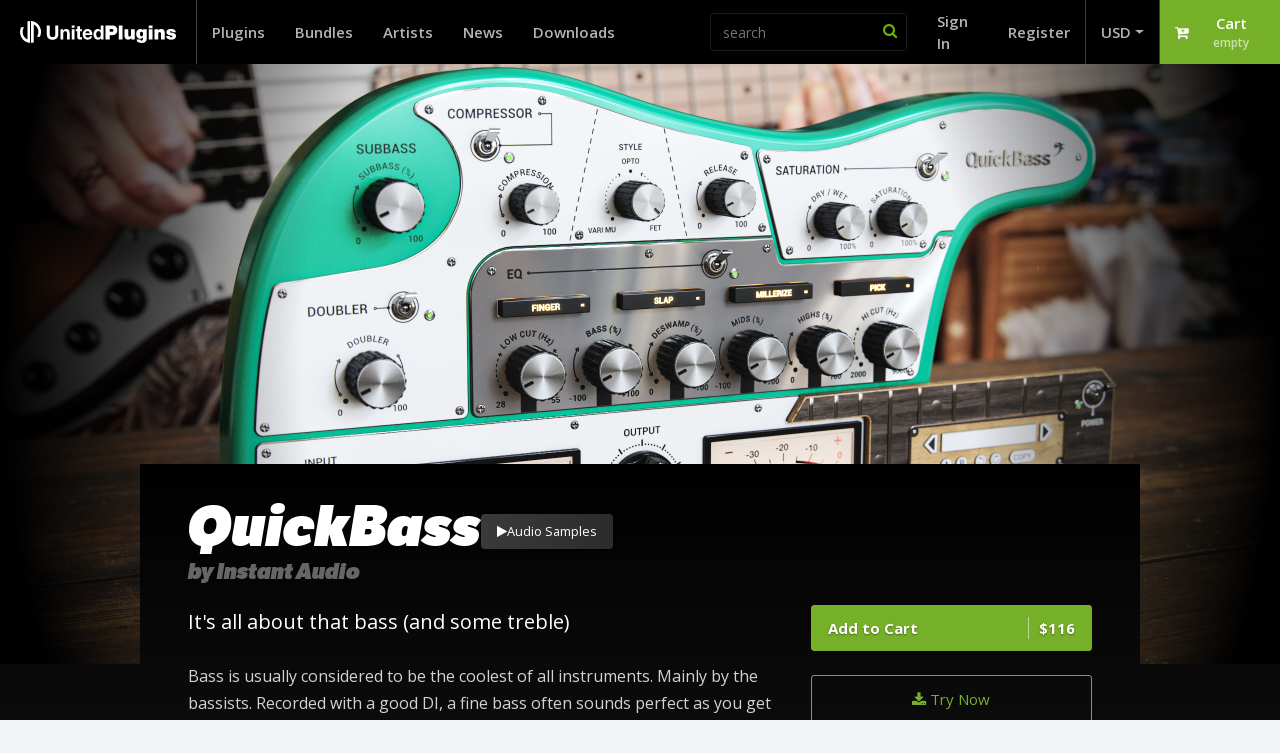

--- FILE ---
content_type: text/html; charset=utf-8
request_url: https://unitedplugins.com/QuickBass/
body_size: 14996
content:

<!DOCTYPE html>
<html lang="en" class="theme-2017">
<head>
<script>
	window.dataLayer = [{"ecommerce":{"currencyCode":"EUR","detail":{"products":[{"name":"QuickBass","id":39,"price":99,"brand":"MeldaProduction","category":"Unknown","quantity":1}]}}}];


</script>

<!-- Google Tag Manager -->
<script>(function(w,d,s,l,i){ w[l]=w[l]||[];w[l].push({'gtm.start':
	new Date().getTime(),event:'gtm.js'});var f=d.getElementsByTagName(s)[0],
	j=d.createElement(s),dl=l!='dataLayer'?'&l='+l:'';j.async=true;j.src=
	'https://www.googletagmanager.com/gtm.js?id='+i+dl;f.parentNode.insertBefore(j,f);
	})(window,document,'script','dataLayer','GTM-58LZZ66');</script>
<!-- End Google Tag Manager -->


<meta charset="utf-8">
<meta name="viewport" content="width=device-width, initial-scale=1">

<title>QuickBass |  UnitedPlugins</title>
<meta property="og:site_name" content="United Plugins" />
<meta name="twitter:card" content="summary" />
<meta name="twitter:site" content="@unitedplugins" />
<meta name="description" content="It&apos;s all about that bass (and some treble) Bass is usually considered to be the coolest of all instruments. Mainly by the bassists. Recorded with a good DI, a fine bass often sounds perfect as you…">
<meta property="og:image" content="https://unitedplugins.com/pro_image/af/39.jpeg;image/jpeg;qb-promo-img03-c.jpeg;1613723347" />
<meta property="og:url" content="https://unitedplugins.com/QuickBass/"/>
<link rel="shortcut icon" href="/assets/app-icons/favicon.ico" type="image/x-icon">
<link rel="icon" href="/assets/app-icons/favicon.ico" type="image/x-icon">
<link rel="apple-touch-icon" sizes="180x180" href="/assets/app-icons/apple-icon-180x180.png">
<link rel="icon" type="image/png" sizes="32x32" href="/assets/app-icons/favicon-32x32.png">
<link rel="icon" type="image/png" sizes="16x16" href="/assets/app-icons/favicon-16x16.png">
<link rel="manifest" href="/assets/app-icons/manifest.json">
<meta name="msapplication-TileColor" content="#ffffff">
<meta name="theme-color" content="#ffffff">
<link rel="preconnect" href="https://fonts.gstatic.com" crossorigin />
<link rel="preload" as="style" href="https://fonts.googleapis.com/css?family=Open+Sans:300,400,600,700&amp;display=swap" />
<link rel="stylesheet" href="https://fonts.googleapis.com/css?family=Open+Sans:300,400,600,700&amp;display=swap" media="print" onload="this.media='all'" />
<noscript>
	<link rel="stylesheet" href="https://fonts.googleapis.com/css?family=Open+Sans:300,400,600,700&amp;display=swap" />
</noscript>
	<link rel="stylesheet" type="text/css" href="/dist/package.front.637051a21d7f128e2cd4.css">
	<script src="https://www.recaptcha.net/recaptcha/api.js?onload=grecaptchaLoaded" async defer></script>
	<link rel="canonical" href="https://unitedplugins.com/QuickBass/">
</head>

<body class="max-body-container has-navbar-sticky" id="top">
<!-- Google Tag Manager (noscript) -->
<noscript><iframe src="https://www.googletagmanager.com/ns.html?id=GTM-58LZZ66"
				  height="0" width="0" style="display:none;visibility:hidden"></iframe></noscript>
<!-- End Google Tag Manager (noscript) -->

<div class="navbar-container">
	<nav class="navbar navbar-custom navbar-expand navbar-dark bg-dark">

		<div class="navbar-desktop">

			<a href="/" class="navbar-brand"><img src="/assets/images/united-plugins-logo-full-bw.svg" alt="United Plugins"><span class="hidden">United Plugins</span></a>
			<ul class="navbar-nav flex-wrap navbar-nav-overflow mr-auto">
				<li class="nav-item">
					<a href="/plugins" class="nav-link">Plugins</a>
				</li>
				<li class="nav-item">
					<a href="/bundles" class="nav-link">Bundles</a>
				</li>
				<li class="nav-item">
					<a href="/artists/" class="nav-link">Artists</a>
				</li>
				<li class="nav-item">
					<a href="/news/" class="nav-link">News</a>
				</li>
				<li class="nav-item">
					<a href="/download/" class="nav-link">Downloads</a>
				</li>
				<li class="nav-item">
					<a href="/about" class="nav-link">About</a>
				</li>

			</ul>

			<div>
				<div class="col search __collapse" id="search">
					<form class="form-inline form-search" action="/search/"
						  data-ajaxaction="/search/quick" method="get" autocomplete="off">
						<div class="form-group form-group-search-navbar mb-0">
							<input type="search" name="query" class="form-control form-control-hasicon mb-0"
								   placeholder="search">
							<i class="form-control-icon fa fa-search"></i>

							<div class="form-group-search-panel search-results-container" style="display:none">
								<div class="form-group-search-panel-content search-results">
								</div>
							</div>
						</div>
					</form>
				</div>
			</div>

			<ul class="navbar-nav">
					<li class="nav-item">
						<a href="/sign/in" class="nav-link signModalOpen">Sign
							In</a>
					</li>
					<li class="nav-item">
						<a href="/register/" class="nav-link">Register</a>
					</li>

				<li class="nav-item nav-item-currency dropdown">
					<a class="nav-link dropdown-toggle" href="#" id="currencyDropdown" role="button" data-toggle="dropdown">USD</a>
					<div class="dropdown-menu dropdown-menu-price">
						<a href="/QuickBass/?currency=EUR&amp;do=changeCurrency" class="dropdown-item">EUR</a>
						<a href="/QuickBass/?currency=USD&amp;do=changeCurrency" class="dropdown-item">USD</a>
					</div>
				</li>

				<li class="nav-item nav-item-basket dropdown" id="snippet--layoutBasket">
					<a href="/basket/" class="nav-link" id="basketDropdown" role="button">

						<div class="row no-gutters align-items-center">
							<div class="col-auto"><i class="fa fa-cart-plus mr-2"></i></div>
							<div class="col">

								<div class="nav-item-basket-price">
									
									Cart
								</div>

								<div class="nav-item-basket-sub">
									
									empty
								</div>

							</div>
						</div>
					</a>

					<div class="dropdown-menu dropdown-menu-basket">


						<section>
							<div class="pl-3 pr-3 pt-2">Your cart is empty</div>
							<hr>
							<div class="pl-3 pr-3 pb-2">
								<a href="/plugins" class="btn btn-secondary btn-block">Browse our products</a>
							</div>
						</section>

					</div>
				</li>
			</ul>


		</div>

		<div class="navbar-mobile">
			<a href="/" class="navbar-brand"><img src="/assets/images/united-plugins-logo-full-bw.svg" alt="United Plugins"><span class="hidden">United Plugins</span></a>

			<div class="ml-auto pr-3">
				<div class="btn btn-primary" offcanvas-toggle><i class="fa fa-bars"></i> Menu</div>
			</div>
		</div>
	</nav>
</div>

<div class="m-offcanvas" id="mainOffcanvas">
	<div class="m-offcanvas-container">


		<div class="m-offcanvas-close" offcanvas-toggle><i class="fa fa-2x fa-close"></i></div>

		<div class="row">
			<div class="col-10">
				<a href="/" class="m-offcanvas-logo"><img src="/assets/images/united-plugins-logo-full-bw.svg" alt="United Plugins"><span class="hidden">United Plugins</span></a>
			</div>
		</div>
		<hr>

		<div class="search">
			<form class="form-inline form-search" action="/search/"
					data-ajaxaction="/search/quick" method="get" autocomplete="off">
				<div class="form-group form-group-search-navbar mb-0">
					<input type="search" name="query" class="form-control form-control-hasicon mb-0"
							placeholder="search">
					<i class="form-control-icon fa fa-search"></i>

					<div class="form-group-search-panel search-results-container" style="display:none">
						<div class="form-group-search-panel-content search-results">
						</div>
					</div>
				</div>
			</form>
		</div>

		<hr>


		<div class="row">
			<div class="col">
				<div class="mb-2 text-white">your currency</div>
			</div>
			<div class="col-auto">
				<div class="dropdown">
					<a class="btn btn-sm btn-secondary dropdown-toggle" href="#" role="button" id="dropdownCurrencyOffcanvas" data-toggle="dropdown" aria-haspopup="true" aria-expanded="false">
						USD
					</a>
					<div class="dropdown-menu dropdown-menu-price" aria-labelledby="dropdownCurrencyOffcanvas">
						<a href="/QuickBass/?currency=EUR&amp;do=changeCurrency" class="dropdown-item">EUR</a>
						<a href="/QuickBass/?currency=USD&amp;do=changeCurrency" class="dropdown-item">USD</a>
					</div>
				</div>
			</div>
		</div>

		<hr>

			<nav class="nav nav-user">
				<a href="/sign/in" class="nav-link signModalOpen">Sign In</a>
				<a href="/register/" class="nav-link">Create Account</a>
			</nav>

		<hr>

		<ul class="nav nav-secondary flex-column">
			<li class="nav-item"><a href="/" class="nav-link">Home</a></li>
			<li class="nav-item"><a href="/plugins" class="nav-link">Plugins</a></li>
			<li class="nav-item"><a href="/bundles" class="nav-link">Bundles</a></li>
			<li class="nav-item"><a href="/artists/" class="nav-link">Artists</a></li>
			<li class="nav-item"><a href="/news/" class="nav-link">News</a></li>
			<li class="nav-item"><a href="/download/" class="nav-link">Downloads</a></li>
		</ul>
		<hr>
		<ul class="nav nav-secondary flex-column">
			<li class="nav-item">
					<div class="nav-item">United Plugins</div>
					<ul class="nav nav-secondary flex-column">
						<li class="nav-item"><a href="/about" class="nav-link">About</a></li>
						<li class="nav-item"><a href="/privacy-policy" class="nav-link">Privacy policy</a></li>
						<li class="nav-item"><a href="/contacts" class="nav-link">Contacts</a></li>
						<li class="nav-item"><a href="/licencing-info" class="nav-link">Licencing info</a></li>
						<li class="nav-item"><a href="/tos" class="nav-link">Terms of Service</a></li>
						<li class="nav-item"><a href="/partnersandresellers" class="nav-link">Partners and resellers</a></li>
						<li class="nav-item"><a href="/EducationalDiscounts" class="nav-link">Educational Discounts</a></li>
						<li class="nav-item"><a href="/about/credits" class="nav-link">Referral/Credits</a></li>
						<li class="nav-item"><a href="/FREE" class="nav-link">FREE Plugins</a></li>
					</ul>
					<div class="nav-item">Documentation</div>
					<ul class="nav nav-secondary flex-column">
						<li class="nav-item"><a href="/Redeemalicense" class="nav-link">Redeem a license</a></li>
						<li class="nav-item"><a href="/FAQ" class="nav-link">FAQ - Troubleshooting</a></li>
					</ul>
					<div class="nav-item">Manuals</div>
					<ul class="nav nav-secondary flex-column">
					</ul>
			</li>
		</ul>
	</div>
</div>
<div class="m-page">
	<div class="m-page-content">


<div class="layout-hero-limit" style="background-color: #000;">
	<div class="m-hero  m-hero-plugin m-hero-radial-overlay" style="background-image: url('/webtemp/imagecache/pro_image/af/39.v1613723347.jpeg')">
	</div>
</div>


<div class="m-base-info m-base-info-pad">
	<div class="m-base-info--content container pr-5 pl-5">
		<div class="row">
			<div class="col">
				<div class="m-base-info--title-group">
					<h1 class="m-base-info--title h1"><span>Quick</span><wbr><span>Bass</span></h1>
					<a href="#samples" class="m-base-info--tracks">
						<i class="fa fa-play"></i>
						<span>Audio Samples</span>
					</a>
				</div>
				<h2 class="m-base-info--brand"><a href="/InstantAudio"> by Instant Audio</a></h2>
			</div>
		</div>


		<div class="row">
			<div class="col-lg-8">

					<div class="m-base-info--slogan mb-4">It's all about that bass (and some treble)</div>

				<div class="m-base-info--description mb-4 "><p>Bass is usually considered to be the coolest of all instruments. Mainly by the bassists. Recorded with a good DI, a fine bass often sounds perfect as you get it and needs just a little push here and there. And that is why we came up with QuickBass. To give you the quick EQ, quick compression, quick saturation, and fatness in no time. QuickBass is the ultimate bass polisher and finalizer.&nbsp;</p></div>
				<div class="mb-5 mb-lg-0">
<div>
		<div class="m-base-info--image">
				<img src="/webtemp/imagecache/img_file/04/178.1280x720-fit.v1613723310.png" alt="" openGallery>
		</div>
</div>
<div>
</div>
<div>
</div>
<div>
</div>
<div>
</div>
<div>
</div>
<div>
</div>


				</div>
			</div>

			<div class="col-lg-4">
				<div class="row">
					<div class="col-12 col-sm-8 offset-sm-2 col-lg-12 offset-lg-0 ">




					</div>


						<div class="col col-12 mb-4">



	<div class="btn-cart-container">

		<a href="/QuickBass/?basketBacklink=https%3A%2F%2Funitedplugins.com%2FQuickBass%2F&amp;productId=39&amp;do=add" class="btn btn-relative btn-lg btn-primary btn-primary-cart"
				data-product-id="39"
				data-base-url="/QuickBass/?basketBacklink=https%3A%2F%2Funitedplugins.com%2FQuickBass%2F&amp;productId=39&amp;do=add">
				Add to Cart
			&nbsp;
				<div class="d-flex">
					<div class="btn-sale">
					</div>
					<div class="btn-span">
						<span class="price-display">$116</span>
					</div>
				</div>
		</a>

	</div>


						</div>
						<div class="col col-12 mb-3">
<div>
	<a href="/download/" class="btn btn-lg btn-block btn-outline-primary"><i class="fa fa-download"></i> Try Now</a>
</div>
						</div>
					 

				</div>

<section>

	<div>
		<hr class="bg-gray-700">
		<div class="text-center mb-2">
			<a href="/QuickBass/documentation" class="text-white"><i class="ai ai-24 ai-doc mr-2"></i>product documentation</a>
		</div>
	</div>

	<hr class="bg-gray-700">

	<div class="m-supported">
		<div class="m-supported-item"
			 data-toggle="tooltip" data-placement="top" data-html="true"
			 title="Compatible with 64-bit VST hosts (Cubase, Nuendo, Studio One, FL Studio, Live...)">
			<i class="ai ai-24 ai-vst"></i></div>
		<div class="m-supported-item"
			 data-toggle="tooltip" data-placement="top" data-html="true"
			 title="Compatible with 64-bit VST3 hosts (Cubase, Nuendo, Studio One, FL Studio, Live...)">
			<i class="ai ai-24 ai-vst3"></i></div>
		<div class="m-supported-item"
			 data-toggle="tooltip" data-placement="top" data-html="true"
			 title="Compatible with 64-bit AU hosts (Logic, GarageBand, FL Studio)">
			<i class="ai ai-24 ai-au"></i></div>
		<div class="m-supported-item"
			 data-toggle="tooltip" data-placement="top" data-html="true"
			 title="Compatible with 64-bit AAX hosts (Avid Pro Tools)">
			<i class="ai ai-24 ai-aax"></i></div>
		<div class="m-supported-item"
			 data-toggle="tooltip" data-placement="top" data-html="true"
			 title="Required:
Windows 10/11 (64-bit)
Intel/AMD processor with SSE2 support">
			<i class="ai ai-24 ai-win"></i></div>
		<div class="m-supported-item"
			 data-toggle="tooltip" data-placement="top" data-html="true"
			 title="Required: macOS (from macOS 10.14 Mojave and newer, 64-bit) Intel/AMD/Apple Silicon CPU">
			<i class="ai ai-24 ai-osx"></i></div>
	</div>
</section>
			</div>
		</div>


		<hr>
		<div class="row m-base-info--strip mb-2" id="detail-gallery">

        <a href="/webtemp/imagecache/img_file/04/178.v1613723310.png"
		   class="col-6 col-sm-4 col-lg-3 mb-4"
		   title=""
		   data-sub-html="<div></div>"
		>
            <img src="/webtemp/imagecache/img_file/04/178.320x180-exact.v1613723310.png" alt="">
        </a>


        <a href="/webtemp/imagecache/img_file/20/211.v1634200349.png"
		   class="col-6 col-sm-4 col-lg-3 mb-4"
		   title="Free version after the 15-days trial expires"
		   data-sub-html="<div>Free version after the 15-days trial expires</div>"
		>
            <img src="/webtemp/imagecache/img_file/20/211.320x180-exact.v1634200349.png" alt="Free version after the 15-days trial expires">
        </a>


        <a href="https://www.youtube.com/watch?v=D0FMy6-2NP8"
		   class="col-6 col-sm-4 col-lg-3 mb-4"
		   title=""
		   data-sub-html="<div></div>"
		>
            <img src="/webtemp/imagecache/img_file/28/183.320x180-exact.v1613723310.jpeg" alt="" />
            <div class="yt-video-trigger yt-video-trigger-small"></div>
        </a>


        <a href="/webtemp/imagecache/img_file/43/184.v1613723310.jpeg"
		   class="col-6 col-sm-4 col-lg-3 mb-4"
		   title=""
		   data-sub-html="<div></div>"
		>
            <img src="/webtemp/imagecache/img_file/43/184.320x180-exact.v1613723310.jpeg" alt="">
        </a>


        <a href="https://www.youtube.com/watch?v=7a3VX5WAej0"
		   class="col-6 col-sm-4 col-lg-3 mb-4"
		   title=""
		   data-sub-html="<div></div>"
		>
            <img src="/webtemp/imagecache/img_file/5c/187.320x180-exact.v1615326282.jpeg" alt="" />
            <div class="yt-video-trigger yt-video-trigger-small"></div>
        </a>


        <a href="https://www.youtube.com/watch?v=BsVO2hyjczY"
		   class="col-6 col-sm-4 col-lg-3 mb-4"
		   title=""
		   data-sub-html="<div></div>"
		>
            <img src="/webtemp/imagecache/img_file/8d/188.320x180-exact.v1615361791.jpeg" alt="" />
            <div class="yt-video-trigger yt-video-trigger-small"></div>
        </a>


        <a href="https://www.youtube.com/watch?v=K-WqbUDl0Vg"
		   class="col-6 col-sm-4 col-lg-3 mb-4"
		   title=""
		   data-sub-html="<div></div>"
		>
            <img src="/webtemp/imagecache/img_file/9c/189.320x180-exact.v1615798148.jpeg" alt="" />
            <div class="yt-video-trigger yt-video-trigger-small"></div>
        </a>

		</div>
	</div>
</div>


<div class="pt-5 bg-gray-300">

	<div class="container">

		<section class=" mb-5">
			<a name="features"></a>
			<div class="m-headline m-headline-nobars mb-5"><h2 class="m-headline-content">
					<span>QuickBass</span> Key Features </h2>
			</div>
			<div class="row wide-grid m-features">
				<div class="col-12 col-lg-4 mb-5">
					<h2 class=" f-body f-xl">All-in-one bass solution </h2>
					<div>
						Using multiple plugins to achieve one goal makes simply no sense. You can experience unwanted interaction between plugins and their extra features (unnecessary for the job) can drain your CPU power. So we decided to put all the tools you need to get the perfect bass sound into one box with as few knobs as possible to find the sweet spot between speed and versatility. 
					</div>
				</div>
				<div class="col-12 col-lg-4 mb-5">
					<h2 class=" f-body f-xl">Ready for your technique </h2>
					<div>
						No matter what technique you play Quick bass adapts to it. The EQ is internally preset to deliver the best sound for finger or pick styles, and for funky slap technique. Millerize button makes it ready for slap-solo sound treating your mids a special way. Although most of the curve is preset you still have a few EQ knobs to fine-tune. But starting at zero positions is recommended. 
					</div>
				</div>
				<div class="col-12 col-lg-4 mb-5">
					<h2 class=" f-body f-xl">Slight to heavy compression </h2>
					<div>
						A great compressor is a must-have. It treats the dynamics and colours too. QuickBass lets you blend between Vari-mu, Opto and FET compressor types to give your bass the desired character. How much you want to squeeze is all your choice. 
					</div>
				</div>
				<div class="col-12 col-lg-4 mb-5">
					<h2 class=" f-body f-xl">Bigger, fatter </h2>
					<div>
						Too thin? That is a common bass problem. QuickBass solves it with its unique one-knob doubler. And it can also generate sub-bass to give you that nice fat bottom that every song needs. It's the bass that makes crowds dance.  
					</div>
				</div>
				<div class="col-12 col-lg-4 mb-5">
					<h2 class=" f-body f-xl">Gentle to harsh </h2>
					<div>
						There's no amusement without saturation. And QuickBass handles this section with care. Its parallel saturator can deliver anything between "just-a-little" analogue feel and heavy bass distortion only a valve amp could deliver (before there was QuickBass, of course). 
					</div>
				</div>
				<div class="col-12 col-lg-4 mb-5">
					<h2 class=" f-body f-xl">Number of presets </h2>
					<div>
						QuickBass was developed and tuned with (and by) bassists. It is most likely that you will be able to set up your sound just by dialling one of a huge number of presets prepared by both mixing engineers and bass players like Colin Edwin (Porcupine Tree, O.r.k). QuickBass covers all styles from Jazz to Death Metal. 
					</div>
				</div>
				<div class="col-12 col-lg-4 mb-5">
					<h2 class=" f-body f-xl">Hassle-free software protection </h2>
					<div>
						No iLok, no dongle, or internet access is required for activation. Our software uses license files to activate your software. You can freely use the purchased software on all your computers as long as you are the user.
					</div>
				</div>
				<div class="col-12 col-lg-4 mb-5">
					<h2 class=" f-body f-xl">Realistic 3D yet flexible GUI </h2>
					<div>
						The photorealistic graphic user interface of the plugin gives you the feeling you are touching the real hardware. But it easily adapts to your needs. You can always drag the arrow in the bottom right corner to change its size - make it smaller to save valuable screen space, or enlarge it to make it easier to use.
					</div>
				</div>
				<div class="col-12 col-lg-4 mb-5">
					<h2 class=" f-body f-xl">FREE 15-Day unlimited trial </h2>
					<div>
						All the descriptions are nothing compared to putting your hands on the plugin. No saving limits. No noises. No boundaries. Engage the plugin in your project for real and fully exploit its powers for two weeks. 
					</div>
				</div>
				<div class="col-12 col-lg-4 mb-5">
					<h2 class=" f-body f-xl">Second-hand edition for FREE </h2>
					<div>
						Even partly broken machines can serve well in many studios. Although their functionality can be limited to just one feature, they may give your records something extra. After the trial period expires, the plugin continues working with limited access to several features.
					</div>
				</div>
				<div class="col-12 col-lg-4 mb-5">
					<h2 class=" f-body f-xl">64-bit audio quality at ANY sampling rate </h2>
					<div>
						The plugin provides the maximum audio quality you can get. It uses internal 64-bit audio processing and can handle any sampling rate. 192 kHz or even higher.
					</div>
				</div>
				<div class="col-12 col-lg-4 mb-5">
					<h2 class=" f-body f-xl">Smart bypass </h2>
					<div>
						The intelligent way our plugins manage bypassing ensures that you don't get any clicks or harmful noises when automating the parameter. It also compensates for latency, ensuring that the bypass states are perfectly in sync with each other. 
					</div>
				</div>
				<div class="col-12 col-lg-4 mb-5">
					<h2 class=" f-body f-xl">Intelligent sleep on silence </h2>
					<div>
						This plugin intelligently detects whether it makes sense to perform processing at all. If not, it temporarily turns on sleep mode. In such a state, it requires virtually no CPU at all to save the computing sources for other processes.
					</div>
				</div>
				<div class="col-12 col-lg-4 mb-5">
					<h2 class=" f-body f-xl">Free-for-life updates </h2>
					<div>
						Our plugins never become obsolete. We keep track of the current operating systems and DAWs. You may always update to the most recent version for free, without paying a cent, a penny, or whatever currency you prefer. 
					</div>
				</div>
			</div>

		</section>

	</div>
</div>

	<div class="container">

<section id="samples">
	<div class="m-headline mb-5"><h2 class="m-headline-content">
			<span>QuickBass</span> Samples</h2></div>

	<div class="row mb-5 justify-content-center">
		<div class="col-12 col-lg-8">
<div class="m-player m-player-standard">
	<div class="m-player-control">
		<div class="m-player-button playBtn"><i class="fa fa-play fa-2x playIcon"></i></div>
		<div class="m-player-progress">
			<div class="m-player-progress-info">
				<div class="m-player-progress-title title">loading...</div>
				<div class="m-player-progress-time time">0:00</div>

			</div>
			<div class="m-player-progress-bar bar">
				<div class="m-player-progress-value progress" style="transform: translateX(-100%)"></div>
			</div>
		</div>

	</div>

	<div class="m-player-list">

		<ul class="m-player-list-column m-player-list-folders">
			<li class="group active" data-id="100">
				Finger
			</li>
			<li class="group" data-id="101">
				Finger Chords
			</li>
			<li class="group" data-id="102">
				Millerize
			</li>
			<li class="group" data-id="103">
				Pick
			</li>
			<li class="group" data-id="104">
				Short Notes
			</li>
			<li class="group" data-id="105">
				Slap
			</li>
		</ul>

		<ul
				class="m-player-list-column m-player-list-samples tracks tracks-100"
				
				data-group="100"
		>
					<li class="m-player-list-item track active" data-id="309"
							data-src="/storage/trk_file/d1/336.mp3"
							
								data-src-dry="/storage/trk_file/59/335.mp3"
							
							data-title="Finger Clean"
							data-hasdry="1"
							data-samples=""
					>
						<div class="m-player-list-item__name">
							<span class="m-player-list-item--icon"><i class="fa fa-play"></i></span>
							Finger Clean
						</div>
						<ul class="m-player-list-item__switch drySwitch">
							<li class="wet active">WET</li>
							<li class="dry">DRY</li>
						</ul>
					</li>
					<li class="m-player-list-item track" data-id="310"
							data-src="/storage/trk_file/22/337.mp3"
							
								data-src-dry="/storage/trk_file/59/335.mp3"
							
							data-title="Finger Doublefinger"
							data-hasdry="1"
							data-samples=""
					>
						<div class="m-player-list-item__name">
							<span class="m-player-list-item--icon"><i class="fa fa-play"></i></span>
							Finger Doublefinger
						</div>
						<ul class="m-player-list-item__switch drySwitch">
							<li class="wet active">WET</li>
							<li class="dry">DRY</li>
						</ul>
					</li>
					<li class="m-player-list-item track" data-id="311"
							data-src="/storage/trk_file/03/338.mp3"
							
								data-src-dry="/storage/trk_file/59/335.mp3"
							
							data-title="Finger Character"
							data-hasdry="1"
							data-samples=""
					>
						<div class="m-player-list-item__name">
							<span class="m-player-list-item--icon"><i class="fa fa-play"></i></span>
							Finger Character
						</div>
						<ul class="m-player-list-item__switch drySwitch">
							<li class="wet active">WET</li>
							<li class="dry">DRY</li>
						</ul>
					</li>
					<li class="m-player-list-item track" data-id="312"
							data-src="/storage/trk_file/dc/339.mp3"
							
								data-src-dry="/storage/trk_file/59/335.mp3"
							
							data-title="Finger Phat"
							data-hasdry="1"
							data-samples=""
					>
						<div class="m-player-list-item__name">
							<span class="m-player-list-item--icon"><i class="fa fa-play"></i></span>
							Finger Phat
						</div>
						<ul class="m-player-list-item__switch drySwitch">
							<li class="wet active">WET</li>
							<li class="dry">DRY</li>
						</ul>
					</li>

		</ul>
		<ul
				class="m-player-list-column m-player-list-samples tracks tracks-101"
				style="display:none"
				data-group="101"
		>
					<li class="m-player-list-item track active" data-id="314"
							data-src="/storage/trk_file/f2/341.mp3"
							
								data-src-dry="/storage/trk_file/55/340.mp3"
							
							data-title="Finger Chords Passive Aggressive"
							data-hasdry="1"
							data-samples=""
					>
						<div class="m-player-list-item__name">
							<span class="m-player-list-item--icon"><i class="fa fa-play"></i></span>
							Finger Chords Passive Aggressive
						</div>
						<ul class="m-player-list-item__switch drySwitch">
							<li class="wet active">WET</li>
							<li class="dry">DRY</li>
						</ul>
					</li>
					<li class="m-player-list-item track" data-id="315"
							data-src="/storage/trk_file/5b/342.mp3"
							
								data-src-dry="/storage/trk_file/55/340.mp3"
							
							data-title="Finger Chords Phat"
							data-hasdry="1"
							data-samples=""
					>
						<div class="m-player-list-item__name">
							<span class="m-player-list-item--icon"><i class="fa fa-play"></i></span>
							Finger Chords Phat
						</div>
						<ul class="m-player-list-item__switch drySwitch">
							<li class="wet active">WET</li>
							<li class="dry">DRY</li>
						</ul>
					</li>
					<li class="m-player-list-item track" data-id="316"
							data-src="/storage/trk_file/32/343.mp3"
							
								data-src-dry="/storage/trk_file/55/340.mp3"
							
							data-title="Finger Chords Wobble"
							data-hasdry="1"
							data-samples=""
					>
						<div class="m-player-list-item__name">
							<span class="m-player-list-item--icon"><i class="fa fa-play"></i></span>
							Finger Chords Wobble
						</div>
						<ul class="m-player-list-item__switch drySwitch">
							<li class="wet active">WET</li>
							<li class="dry">DRY</li>
						</ul>
					</li>

		</ul>
		<ul
				class="m-player-list-column m-player-list-samples tracks tracks-102"
				style="display:none"
				data-group="102"
		>
					<li class="m-player-list-item track active" data-id="318"
							data-src="/storage/trk_file/0c/345.mp3"
							
								data-src-dry="/storage/trk_file/07/344.mp3"
							
							data-title="Millerize California Slap"
							data-hasdry="1"
							data-samples=""
					>
						<div class="m-player-list-item__name">
							<span class="m-player-list-item--icon"><i class="fa fa-play"></i></span>
							Millerize California Slap
						</div>
						<ul class="m-player-list-item__switch drySwitch">
							<li class="wet active">WET</li>
							<li class="dry">DRY</li>
						</ul>
					</li>
					<li class="m-player-list-item track" data-id="319"
							data-src="/storage/trk_file/c9/346.mp3"
							
								data-src-dry="/storage/trk_file/07/344.mp3"
							
							data-title="Millerize Compressed"
							data-hasdry="1"
							data-samples=""
					>
						<div class="m-player-list-item__name">
							<span class="m-player-list-item--icon"><i class="fa fa-play"></i></span>
							Millerize Compressed
						</div>
						<ul class="m-player-list-item__switch drySwitch">
							<li class="wet active">WET</li>
							<li class="dry">DRY</li>
						</ul>
					</li>
					<li class="m-player-list-item track" data-id="320"
							data-src="/storage/trk_file/5f/347.mp3"
							
								data-src-dry="/storage/trk_file/07/344.mp3"
							
							data-title="Millerize - M2"
							data-hasdry="1"
							data-samples=""
					>
						<div class="m-player-list-item__name">
							<span class="m-player-list-item--icon"><i class="fa fa-play"></i></span>
							Millerize - M2
						</div>
						<ul class="m-player-list-item__switch drySwitch">
							<li class="wet active">WET</li>
							<li class="dry">DRY</li>
						</ul>
					</li>

		</ul>
		<ul
				class="m-player-list-column m-player-list-samples tracks tracks-103"
				style="display:none"
				data-group="103"
		>
					<li class="m-player-list-item track active" data-id="322"
							data-src="/storage/trk_file/0d/349.mp3"
							
								data-src-dry="/storage/trk_file/e0/348.mp3"
							
							data-title="Pick 70&apos;s Rock"
							data-hasdry="1"
							data-samples=""
					>
						<div class="m-player-list-item__name">
							<span class="m-player-list-item--icon"><i class="fa fa-play"></i></span>
							Pick 70's Rock
						</div>
						<ul class="m-player-list-item__switch drySwitch">
							<li class="wet active">WET</li>
							<li class="dry">DRY</li>
						</ul>
					</li>
					<li class="m-player-list-item track" data-id="323"
							data-src="/storage/trk_file/94/350.mp3"
							
								data-src-dry="/storage/trk_file/e0/348.mp3"
							
							data-title="Pick Growl"
							data-hasdry="1"
							data-samples=""
					>
						<div class="m-player-list-item__name">
							<span class="m-player-list-item--icon"><i class="fa fa-play"></i></span>
							Pick Growl
						</div>
						<ul class="m-player-list-item__switch drySwitch">
							<li class="wet active">WET</li>
							<li class="dry">DRY</li>
						</ul>
					</li>
					<li class="m-player-list-item track" data-id="324"
							data-src="/storage/trk_file/dd/351.mp3"
							
								data-src-dry="/storage/trk_file/e0/348.mp3"
							
							data-title="Pick Rock"
							data-hasdry="1"
							data-samples=""
					>
						<div class="m-player-list-item__name">
							<span class="m-player-list-item--icon"><i class="fa fa-play"></i></span>
							Pick Rock
						</div>
						<ul class="m-player-list-item__switch drySwitch">
							<li class="wet active">WET</li>
							<li class="dry">DRY</li>
						</ul>
					</li>
					<li class="m-player-list-item track" data-id="325"
							data-src="/storage/trk_file/d3/352.mp3"
							
								data-src-dry="/storage/trk_file/e0/348.mp3"
							
							data-title="Pick Smooth"
							data-hasdry="1"
							data-samples=""
					>
						<div class="m-player-list-item__name">
							<span class="m-player-list-item--icon"><i class="fa fa-play"></i></span>
							Pick Smooth
						</div>
						<ul class="m-player-list-item__switch drySwitch">
							<li class="wet active">WET</li>
							<li class="dry">DRY</li>
						</ul>
					</li>
					<li class="m-player-list-item track" data-id="326"
							data-src="/storage/trk_file/a7/353.mp3"
							
								data-src-dry="/storage/trk_file/e0/348.mp3"
							
							data-title="Pick Smooth Pick"
							data-hasdry="1"
							data-samples=""
					>
						<div class="m-player-list-item__name">
							<span class="m-player-list-item--icon"><i class="fa fa-play"></i></span>
							Pick Smooth Pick
						</div>
						<ul class="m-player-list-item__switch drySwitch">
							<li class="wet active">WET</li>
							<li class="dry">DRY</li>
						</ul>
					</li>

		</ul>
		<ul
				class="m-player-list-column m-player-list-samples tracks tracks-104"
				style="display:none"
				data-group="104"
		>
					<li class="m-player-list-item track active" data-id="328"
							data-src="/storage/trk_file/85/355.mp3"
							
								data-src-dry="/storage/trk_file/d1/354.mp3"
							
							data-title="Short Notes Punk"
							data-hasdry="1"
							data-samples=""
					>
						<div class="m-player-list-item__name">
							<span class="m-player-list-item--icon"><i class="fa fa-play"></i></span>
							Short Notes Punk
						</div>
						<ul class="m-player-list-item__switch drySwitch">
							<li class="wet active">WET</li>
							<li class="dry">DRY</li>
						</ul>
					</li>
					<li class="m-player-list-item track" data-id="329"
							data-src="/storage/trk_file/f6/356.mp3"
							
								data-src-dry="/storage/trk_file/d1/354.mp3"
							
							data-title="Short Notes Rock"
							data-hasdry="1"
							data-samples=""
					>
						<div class="m-player-list-item__name">
							<span class="m-player-list-item--icon"><i class="fa fa-play"></i></span>
							Short Notes Rock
						</div>
						<ul class="m-player-list-item__switch drySwitch">
							<li class="wet active">WET</li>
							<li class="dry">DRY</li>
						</ul>
					</li>

		</ul>
		<ul
				class="m-player-list-column m-player-list-samples tracks tracks-105"
				style="display:none"
				data-group="105"
		>
					<li class="m-player-list-item track active" data-id="331"
							data-src="/storage/trk_file/46/358.mp3"
							
								data-src-dry="/storage/trk_file/37/357.mp3"
							
							data-title="Slap Compressed M"
							data-hasdry="1"
							data-samples=""
					>
						<div class="m-player-list-item__name">
							<span class="m-player-list-item--icon"><i class="fa fa-play"></i></span>
							Slap Compressed M
						</div>
						<ul class="m-player-list-item__switch drySwitch">
							<li class="wet active">WET</li>
							<li class="dry">DRY</li>
						</ul>
					</li>
					<li class="m-player-list-item track" data-id="332"
							data-src="/storage/trk_file/b6/359.mp3"
							
								data-src-dry="/storage/trk_file/37/357.mp3"
							
							data-title="Slap M1"
							data-hasdry="1"
							data-samples=""
					>
						<div class="m-player-list-item__name">
							<span class="m-player-list-item--icon"><i class="fa fa-play"></i></span>
							Slap M1
						</div>
						<ul class="m-player-list-item__switch drySwitch">
							<li class="wet active">WET</li>
							<li class="dry">DRY</li>
						</ul>
					</li>
					<li class="m-player-list-item track" data-id="333"
							data-src="/storage/trk_file/98/360.mp3"
							
								data-src-dry="/storage/trk_file/37/357.mp3"
							
							data-title="Slap Motown"
							data-hasdry="1"
							data-samples=""
					>
						<div class="m-player-list-item__name">
							<span class="m-player-list-item--icon"><i class="fa fa-play"></i></span>
							Slap Motown
						</div>
						<ul class="m-player-list-item__switch drySwitch">
							<li class="wet active">WET</li>
							<li class="dry">DRY</li>
						</ul>
					</li>
					<li class="m-player-list-item track" data-id="334"
							data-src="/storage/trk_file/cf/361.mp3"
							
								data-src-dry="/storage/trk_file/37/357.mp3"
							
							data-title="Slap Saturated M"
							data-hasdry="1"
							data-samples=""
					>
						<div class="m-player-list-item__name">
							<span class="m-player-list-item--icon"><i class="fa fa-play"></i></span>
							Slap Saturated M
						</div>
						<ul class="m-player-list-item__switch drySwitch">
							<li class="wet active">WET</li>
							<li class="dry">DRY</li>
						</ul>
					</li>

		</ul>

	</div>
</div>
		</div>
	</div>
</section>
<section class="m-product-artists mb-5">
	<a name="artists"></a>
	<div class="m-headline">
		<h2 class="m-headline-content  mb-5"><span>QuickBass</span> Powered Artists
		</h2>
	</div>

	<div class="row row-max-lg wide-grid" id="snippet--productArtistsList">

		<div class="m-info-card col-12 col-lg-6 mb-5">
				<div class="row">
					<div class="col-4">
						<img class="m-avatar" src="/webtemp/imagecache/art_image/a7/27.160x160-exact.v1582636810.jpeg" alt="Nick Bassett profile photo">
					</div>

					<div class="col pr-5">
						<div class="mb-3">
							<h3 class="m-info-card--hed f-body f-600 f-l mb-0"><a href="/NickBassett/">Nick Bassett</a></h3>
						</div>
						<blockquote
								class="m-info-card--blockquote">Quick Bass has immediately become a go-to plug-in for me. It handles multiple tasks in a single, easy to use interface - and performs them surprisingly well. Not only is it brilliant during the mixing stage, but also as a bass DI processor. It quickly gives the takes a sense of roundness, character and definition</blockquote>
						<div class="mt-3">
							<a href="/NickBassett/" class=" text-info">Nick Bassett biography <i class="fa fa-angle-right"></i></a>
						</div>
					</div>
				</div>
		</div>
		<div class="m-info-card col-12 col-lg-6 mb-5">
				<div class="row">
					<div class="col-4">
						<img class="m-avatar" src="/webtemp/imagecache/art_image/ed/14.160x160-exact.v1566555281.jpg" alt="Colin Edwin profile photo">
					</div>

					<div class="col pr-5">
						<div class="mb-3">
							<h3 class="m-info-card--hed f-body f-600 f-l mb-0"><a href="/ColinEdwin/">Colin Edwin</a></h3>
						</div>
						<blockquote
								class="m-info-card--blockquote">After recording, it's good, and sometimes essential, to able to do a little low end sculpting without too much fuss. Quickbass makes this easy and fun - adding just a touch of grit and presence with the saturation control, or the subtle chorus effect of the doubler, which is especially nice on a fretless without being a too full on. The Sub bass control is a good idea too, I'll have to remember not to overuse it! These are all unique features and it's very handy to have them in one plugin along with level controls, some compression and EQ. Plenty of possibilities to add some character and very straightforward to use.</blockquote>
						<div class="mt-3">
							<a href="/ColinEdwin/" class=" text-info">Colin Edwin biography <i class="fa fa-angle-right"></i></a>
						</div>
					</div>
				</div>
		</div>
		<div class="m-info-card col-12 col-lg-6 mb-5">
				<div class="row">
					<div class="col-4">
						<img class="m-avatar" src="/webtemp/imagecache/art_image/07/34.160x160-exact.v1614588032.jpeg" alt="Dan Veall profile photo">
					</div>

					<div class="col pr-5">
						<div class="mb-3">
							<h3 class="m-info-card--hed f-body f-600 f-l mb-0"><a href="/DanVeall/">Dan Veall</a></h3>
						</div>
						<blockquote
								class="m-info-card--blockquote">Running an instrument-specific tailored signal path makes a huge amount of sense and QuickBass saves the time and guesswork involved in dialling in mix-appropriate sounds versus with multiple random plug-ins. Signal processing for bass guitar such as drive, compression and EQ and sub exciter all have a raft of parameters that change simultaneously as each dial is manipulated within a single plug-in - The experts have done the fine-tuning leaving us to get on and create. It works great with other instruments too! I select this plugin as default for bass, but it sounds great as an effect when blended into other instrument channels, such as a drum bus!</blockquote>
						<div class="mt-3">
							<a href="/DanVeall/" class=" text-info">Dan Veall biography <i class="fa fa-angle-right"></i></a>
						</div>
					</div>
				</div>
		</div>
		<div class="m-info-card col-12 col-lg-6 mb-5">
				<div class="row">
					<div class="col-4">
						<img class="m-avatar" src="/webtemp/imagecache/art_image/ae/37.160x160-exact.v1615967736.jpeg" alt="Simon Andersson profile photo">
					</div>

					<div class="col pr-5">
						<div class="mb-3">
							<h3 class="m-info-card--hed f-body f-600 f-l mb-0"><a href="/SimonAndersson/">Simon Andersson</a></h3>
						</div>
						<blockquote
								class="m-info-card--blockquote">I’ve been playing around lots with QuickBass, and for the clean tones I think it’s fantastic. Dialing in the subbass function does beautiful things to the low end.</blockquote>
						<div class="mt-3">
							<a href="/SimonAndersson/" class=" text-info">Simon Andersson biography <i class="fa fa-angle-right"></i></a>
						</div>
					</div>
				</div>
		</div>
		<div class="m-info-card col-12 col-lg-6 mb-5">
				<div class="row">
					<div class="col-4">
						<img class="m-avatar" src="/webtemp/imagecache/art_image/e9/62.160x160-exact.v1684493174.jpeg" alt="Lars Deutsch profile photo">
					</div>

					<div class="col pr-5">
						<div class="mb-3">
							<h3 class="m-info-card--hed f-body f-600 f-l mb-0"><a href="/LarsDeutsch/">Lars Deutsch</a></h3>
						</div>
						<blockquote
								class="m-info-card--blockquote">One of the big winners for me. It really helps me to dial bass sound quickly. I love the sub-bass feature which gives really nice  round low end. </blockquote>
						<div class="mt-3">
							<a href="/LarsDeutsch/" class=" text-info">Lars Deutsch biography <i class="fa fa-angle-right"></i></a>
						</div>
					</div>
				</div>
		</div>
		<div class="m-info-card col-12 col-lg-6 mb-5">
				<div class="row">
					<div class="col-4">
						<img class="m-avatar" src="/webtemp/imagecache/art_image/af/39.160x160-exact.v1630146915.jpeg" alt="Emrah Celik profile photo">
					</div>

					<div class="col pr-5">
						<div class="mb-3">
							<h3 class="m-info-card--hed f-body f-600 f-l mb-0"><a href="/EmrahCelik/">Emrah Celik</a></h3>
						</div>
						<blockquote
								class="m-info-card--blockquote">It works great! Not just on acoustic material but also on synth basses!</blockquote>
						<div class="mt-3">
							<a href="/EmrahCelik/" class=" text-info">Emrah Celik biography <i class="fa fa-angle-right"></i></a>
						</div>
					</div>
				</div>
		</div>
		<div class="m-info-card col-12 col-lg-6 mb-5">
		</div>
		<div class="m-info-card col-12 col-lg-6 mb-5">
		</div>

			<a href="/QuickBass/?do=showAllArtists" class="ajax">Show all</a>
	</div>
</section>
<section class="m-product-reviews">
	<a name="reviews"></a>
	<div class="m-headline mb-5">
		<h2 class="m-headline-content"><span><span>Quick</span><wbr><span>Bass</span></span> in reviews
		</h2>
	</div>

	<div class="row row-max-lg wide-grid">
		<div class="m-info-card col-12 col-lg-6 mb-5">
			<div class="row">
				<div class="col-4">
					<a href="https://www.homestudiotoday.com/united-plugins-quickbass-review/" title="Home Studio Today" target="_blank">
						<img class="m-magazine" src="/webtemp/imagecache/rev_image/b4/24.160x1000-fit.v1615797987.jpeg">
					</a>
				</div>
				<div class="col pr-5">
					<h3 class="m-info-card--hed f-body f-600 f-l mb-0">
						<a href="https://www.homestudiotoday.com/united-plugins-quickbass-review/" title="Home Studio Today"
						   target="_blank">Home Studio Today</a>
					</h3>
					<div class="m-info-card--date">date: March 14, 2021</div>
					<div
							class="m-info-card--quote mt-2">This affordable bass mixing plugin will make quick work of your basslines and produce great sounds from your tracks, even if plugged directly into a budget interface.</div>

					<div class="m-info-card--meta mt-3">
						<div class="f-xs">
							<a href="https://www.homestudiotoday.com/united-plugins-quickbass-review/" title="Home Studio Today" target="_blank">read full
								review</a>
						</div>
					</div>
				</div>
			</div>
		</div>
		<div class="m-info-card col-12 col-lg-6 mb-5">
			<div class="row">
				<div class="col-4">
					<a href="https://mixdownmag.com.au/reviews/review-instant-audio-quickbass-plugin/" title="Mixdown Magazine" target="_blank">
						<img class="m-magazine" src="/webtemp/imagecache/rev_image/35/25.160x1000-fit.v1616576909.jpeg">
					</a>
				</div>
				<div class="col pr-5">
					<h3 class="m-info-card--hed f-body f-600 f-l mb-0">
						<a href="https://mixdownmag.com.au/reviews/review-instant-audio-quickbass-plugin/" title="Mixdown Magazine"
						   target="_blank">Mixdown Magazine</a>
					</h3>
					<div class="m-info-card--date">date: March 24, 2021</div>
					<div
							class="m-info-card--quote mt-2">The QuickBass excels at everything from a slight polish to a complete sonic overhaul and does so in effortless style, with an easy to follow interface and simple ‘set and forget’ workflow...</div>

					<div class="m-info-card--meta mt-3">
						<div class="f-xs">
							<a href="https://mixdownmag.com.au/reviews/review-instant-audio-quickbass-plugin/" title="Mixdown Magazine" target="_blank">read full
								review</a>
						</div>
					</div>
				</div>
			</div>
		</div>
	</div>

</section>




<section class="m-product-related">
	<div class="m-headline mb-5"><h2 class="m-headline-content">You may also <span>like</span></h2>
	</div>


<div class="row wide-grid justify-content-center">
	<div class="col-lg-4 col-xl-4 mb-5">
<div class="card m-card _has-tag m-card-default m-card-standard">

	<div class="position-relative">


		<div class="card-img-top m-card--image">
			<a href="/QuickAG/">
				<img src="/webtemp/imagecache/pro_image_s/f0/31.480x320-exact.v1593002191.jpg" alt="Quick AG">
			</a>
		</div>


	</div>

	<div class="card-body m-card--body pl-0 pr-0">
		<div class="row no-gutters">
			<div class="col-12 m-card--info">
				<h2 class="card-title m-card--title">
					<a href="/QuickAG/" title="Quick AG">Quick AG</a>
				</h2>
				<div class=" m-card--vendor">by Instant Audio</div>
			</div>
			<div class="col">
				<p class="card-text m-card--description">Bigger, better, brighter, smoother</p>
			</div>
		</div>

	</div>

	<div class="card-footer m-card-footer">
		<div class="row">

			<div class="col-auto d-flex align-items-center">
					<div class="m-card--price">$116</div>
			</div>

			<div class="col m-card--meta">
				<a href="/QuickAG/" title="Quick AG details and features">learn more<i
							class="fa fa-arrow-right"></i>
				</a>
			</div>
		</div>
	</div>
</div>
	</div>
	<div class="col-lg-4 col-xl-4 mb-5">
<div class="card m-card _has-tag m-card-default m-card-standard">

	<div class="position-relative">


		<div class="card-img-top m-card--image">
			<a href="/DIFIX/">
				<img src="/webtemp/imagecache/pro_image/1f/36.480x320-exact.v1605111010.jpg" alt="DIFIX">
			</a>
		</div>


	</div>

	<div class="card-body m-card--body pl-0 pr-0">
		<div class="row no-gutters">
			<div class="col-12 m-card--info">
				<h2 class="card-title m-card--title">
					<a href="/DIFIX/" title="DIFIX">DIFIX</a>
				</h2>
				<div class=" m-card--vendor">by Soundevice Digital</div>
			</div>
			<div class="col">
				<p class="card-text m-card--description">Fix your recording hardware imperfection</p>
			</div>
		</div>

	</div>

	<div class="card-footer m-card-footer">
		<div class="row">

			<div class="col-auto d-flex align-items-center">
					<div class="m-card--price">$57</div>
			</div>

			<div class="col m-card--meta">
				<a href="/DIFIX/" title="DIFIX details and features">learn more<i
							class="fa fa-arrow-right"></i>
				</a>
			</div>
		</div>
	</div>
</div>
	</div>
	<div class="col-lg-4 col-xl-4 mb-5">
<div class="card m-card _has-tag m-card-default m-card-standard">

	<div class="position-relative">


		<div class="card-img-top m-card--image">
			<a href="/Autoformer/">
				<img src="/webtemp/imagecache/pro_image_s/3c/20.480x320-exact.v1764596024.jpeg" alt="Autoformer">
			</a>
		</div>


	</div>

	<div class="card-body m-card--body pl-0 pr-0">
		<div class="row no-gutters">
			<div class="col-12 m-card--info">
				<h2 class="card-title m-card--title">
					<a href="/Autoformer/" title="Autoformer">Autoformer</a>
				</h2>
				<div class=" m-card--vendor">by Soundevice Digital</div>
			</div>
			<div class="col">
				<p class="card-text m-card--description">Colour, Polish, Finish</p>
			</div>
		</div>

	</div>

	<div class="card-footer m-card-footer">
		<div class="row">

			<div class="col-auto d-flex align-items-center">
					<div class="m-card--price">$93</div>
			</div>

			<div class="col m-card--meta">
				<a href="/Autoformer/" title="Autoformer details and features">learn more<i
							class="fa fa-arrow-right"></i>
				</a>
			</div>
		</div>
	</div>
</div>
	</div>
</div>
</section>

	</div>

	<div class="m-product-actions" id="productActions">
		<nav class="nav">
			<a class="btn btn-inverted" href="#top"><i class="fa fa-angle-double-up"></i></a>
			<a href="/QuickBass/?basketBacklink=https%3A%2F%2Funitedplugins.com%2FQuickBass%2F&amp;productId=39&amp;do=add" class="btn btn-lg btn-primary">Add to Cart</a>
		</nav>
	</div>

 

<div class="modal fade" id="newsletterModal" tabindex="-1" role="dialog" aria-labelledby="newsletterModalLabel" aria-hidden="true">
	<div class="modal-dialog modal-dialog-centered" role="document">
		<div class="modal-content">
			<div class="modal-header">
				<h5 class="modal-title" id="newsletterModalLabel">Your Download is on its way</h5>
				<button type="button" class="close" data-dismiss="modal" aria-label="Close">
					<span aria-hidden="true">&times;</span>
				</button>
			</div>
			<div class="modal-body pb-0">
				<p>While waiting for the download to finish, subscribe to our newsletter to get the freshest ever news from us!</p>
			</div>

			<div class="modal-body  bg-light">
<div id="snippet--newsletterFormModal">
		<form action="/QuickBass/" method="post" id="frm-newsletterFormModal" class="ajax">
			<h4 class="f-body f-s f-600 mb-3 mt-1">Join United Plugins newsletter</h4>

				<div class="input-group ">
					<input name="email" id="frm-newsletterFormModal-email" required data-nette-rules='[{"op":":filled","msg":"Please enter your E-mail"},{"op":":email","msg":"Please enter a valid email address."},{"op":":email","msg":"Please enter a valid E-mail address"}]' type="email" class="form-control" placeholder="enter your email"
										  aria-label="enter your email address"
										  aria-describedby="button-join-newsletter">

					<div class="input-group-append">
						<button class="btn btn-secondary btn-fix-append" type="submit" name="send" value="Sign me up!">Join</button>
					</div>
				</div>
				<div class="input-group mt-3 ">
					<div class="form-check">
						<input type="checkbox" name="agree_processing" id="frm-newsletterFormModal-agree_processing" required data-nette-rules='[{"op":":filled","msg":"We are sorry, but we can&#39;t process your data without your agreement with our privacy policy"}]' class="form-check-input">
						<label for="frm-newsletterFormModal-agree_processing" class="form-check-label">
							I agree with your <a href="/privacy-policy/" class="popup-open popup-ajax popup-accept" data-popup-class="popup-big" data-popup-ajax-selector=".page-content, .m-article-detail">privacy policy</a>
						</label>
					</div>
				</div>
				<div class="mt-2 f-xxs">
					This site is protected by reCAPTCHA and the Google
					<a href="https://policies.google.com/privacy">Privacy Policy</a> and
					<a href="https://policies.google.com/terms">Terms of Service</a> apply.
				</div>


				<div class="input-group  newsletter-form-recaptcha">
					<div class="g-recaptcha" name="recaptcha" value="" data-sitekey="6LdqaBAbAAAAAKO5HuF4bVfemaxxTFay-EjvwmQ_" data-size="invisible"></div>
				</div>
		<input type="hidden" name="_do" value="newsletterFormModal-submit"></form>

</div>
			</div>
		</div>
	</div>
</div>
	</div>


	<div class="m-page-footer">
<div class="bg-gray-300 pt-5 pb-5">
	<div class="container ">
		<div class="row justify-content-center">
			<div class="col-lg-6">
				<h3 class="f-body f-xxl f-300 mb-4 mb-lg-0">
					<span class="f-400">Be first</span> to know about the new tools. Get the <span class="f-400">best prices</span>.
					Join our <span class="f-400">newsletter</span> to get the latest info.
				</h3>
			</div>
			<div class="col-lg-5 col-xl-4 offset-lg-1 d-flex flex-column align-content-end">
<div id="snippet--newsletterForm">
		<form action="/QuickBass/" method="post" id="frm-newsletterForm" class="ajax">
			<h4 class="f-body f-s f-600 mb-3 mt-1">Join United Plugins newsletter</h4>

				<div class="input-group ">
					<input name="email" id="frm-newsletterForm-email" required data-nette-rules='[{"op":":filled","msg":"Please enter your E-mail"},{"op":":email","msg":"Please enter a valid email address."},{"op":":email","msg":"Please enter a valid E-mail address"}]' type="email" class="form-control" placeholder="enter your email"
										  aria-label="enter your email address"
										  aria-describedby="button-join-newsletter">

					<div class="input-group-append">
						<button class="btn btn-secondary btn-fix-append" type="submit" name="send" value="Sign me up!">Join</button>
					</div>
				</div>
				<div class="input-group mt-3 ">
					<div class="form-check">
						<input type="checkbox" name="agree_processing" id="frm-newsletterForm-agree_processing" required data-nette-rules='[{"op":":filled","msg":"We are sorry, but we can&#39;t process your data without your agreement with our privacy policy"}]' class="form-check-input">
						<label for="frm-newsletterForm-agree_processing" class="form-check-label">
							I agree with your <a href="/privacy-policy/" class="popup-open popup-ajax popup-accept" data-popup-class="popup-big" data-popup-ajax-selector=".page-content, .m-article-detail">privacy policy</a>
						</label>
					</div>
				</div>
				<div class="mt-2 f-xxs">
					This site is protected by reCAPTCHA and the Google
					<a href="https://policies.google.com/privacy">Privacy Policy</a> and
					<a href="https://policies.google.com/terms">Terms of Service</a> apply.
				</div>


				<div class="input-group  newsletter-form-recaptcha">
					<div class="g-recaptcha" name="recaptcha" value="" data-sitekey="6LdqaBAbAAAAAKO5HuF4bVfemaxxTFay-EjvwmQ_" data-size="invisible"></div>
				</div>
		<input type="hidden" name="_do" value="newsletterForm-submit"></form>

</div>
			</div>
		</div>
	</div>
</div>

<footer class="m-footer">
	<div class="container">

		<div class="row">
			<div class="col-6 col-lg-3 mb-3">
				<nav class="nav flex-column">
					<h4>United Plugins</h4>
					<a href="/plugins" class="nav-link">Plugins</a>
					<a href="/bundles" class="nav-link">Bundles</a>
					<a href="/artists/" class="nav-link">Artists</a>
					<a href="/download/" class="nav-link">Downloads</a>
					<a class="nav-link" href="https://meldaproduction.postaffiliatepro.com">Affiliate</a>
				</nav>
			</div>
			<div class="col-6 col-lg-3 mb-3">
				<nav class="nav flex-column">
					<h4>Support</h4>
					<a href="/about" class="nav-link">About</a>
					<a href="/news/" class="nav-link">News</a>
					<a href="/Redeemalicense" class="nav-link">How to redeem code</a>
					<a href="/plugin-activation" class="nav-link">Activation</a>
					<a href="/FAQ" class="nav-link">FAQ</a>



				</nav>
			</div>

			<div class="col-6 col-lg-3 mb-3">
				<nav class="nav flex-column">
					<h4>Terms and Privacy</h4>
					<a href="/Terms_of_use" class="nav-link">About</a>
					<a href="/tos" class="nav-link">Terms of Service</a>
					<a href="/privacy-policy" class="nav-link">Privacy Policy</a>
					<a href="/about/cookie-policy" class="nav-link">Cookie Policy</a>
					<a href="/cookies/" class="nav-link">Cookie Setup</a>
				</nav>
			</div>

			<div class="col-12 col-lg-3 m-footer-copyright">
				<div class="row">
					<div class="col-12 col-sm-6 col-lg-12">
						<div>&copy; United Plugins 2026</div>
						<div><a href="mailto:support@unitedplugins.com">support@unitedplugins.com</a></div>
					</div>

					<div class="col-12 col-sm-6 col-lg-12 mt-3">
						<ul class="nav">
							<li class="nav-item mr-3">
								<a href="https://www.youtube.com/channel/UCwOZXXU3RR2jNn44uTitfGA" class="nav-link" target="_blank" title="United Plugins Youtube channel"><i class="fa fa-youtube fa-2x"></i></a>
							</li>
							<li class="nav-item mr-3">
								<a href="https://www.facebook.com/UnitedPlugins-254194175240210/" class="nav-link" target="_blank" title="United Plugins Facebook"><i class="fa fa-facebook fa-2x"></i></a>
							</li>
							<li class="nav-item mr-3">
								<a href="https://twitter.com/United_Plugins" class="nav-link" target="_blank" title="United Plugins Twitter"><i class="fa fa-twitter fa-2x"></i></a>
							</li>
							<li class="nav-item">
								<a href="https://www.kvraudio.com/developer/united-plugins" class="nav-link nav-link-kvr" target="_blank" title="United Plugins KVR Audio"><img src="/assets/images/kvr.png" alt="KVR logo" /></a>
							</li>
						</ul>
					</div>
				</div>
			</div>
		</div>
	</div>
</footer>
	</div>
</div>

<div class="modal fade" tabindex="-1" role="dialog" aria-hidden="true" id="basketSignModal">
	<div class="modal-dialog modal-dialog-centered" role="document">
		<div class="modal-content">
			<div class="modal-header">
				<h5 class="modal-title" id="newsletterModalLabel">Sign In</h5>
				<button type="button" class="close" data-dismiss="modal" aria-label="Close">
					<span aria-hidden="true">&times;</span>
				</button>
			</div>

			<div class="modal-body bg-light" id="snippet--signForm">
<form action="/QuickBass/" method="post" class="ajax" id="frm-signInForm">
<div class="form-group">
	<label for="frm-signInForm-username">Your email:</label>

	<input type="email" name="username" id="frm-signInForm-username" required data-nette-rules='[{"op":":filled","msg":"Please enter your email."},{"op":":email","msg":"Please enter a valid email address."}]' class="form-control">
</div>

<div class="form-group">
	<label for="frm-signInForm-password">Password:</label>

	<input type="password" name="password" id="frm-signInForm-password" required data-nette-rules='[{"op":":filled","msg":"Please enter your password."}]' class="form-control">
</div>

<div class="form-group">
	

	<label class="custom-control custom-checkbox"><input type="checkbox" class="custom-control-input" name="remember" id="frm-signInForm-remember" data-nette-rules="[]"><label class="custom-control-label" for="frm-signInForm-remember">Keep me signed in</label></label>
</div>

<div class="form-group">
	

	<input type="submit" name="send" class="btn-block btn btn-primary" value="Sign in">
</div>
<input type="hidden" name="_do" value="signInForm-submit"></form>
				<div class="mt-2 mb-4">
					<a class="btn btn-google btn-block" href="https://accounts.google.com/o/oauth2/v2/auth?state=%7B%22csrfToken%22%3A%229z81nkw2q6jhg0dmy29n%22%2C%22backlink%22%3A%22tx3v1%22%7D&amp;scope=openid%20email%20profile&amp;response_type=code&amp;redirect_uri=https%3A%2F%2Funitedplugins.com%2Foauth-callback%2Fgoogle&amp;client_id=281139300215-ec56h35u9rhq9eofhgdnm53340bvegk5.apps.googleusercontent.com"><img src="/assets/images/google-logo.svg" /><span>Sign in with Google</span></a>
				</div>

				<div class="text-center">
					<a href="/account-reset/" class="small text-black-50 d-inline-block">reset password</a>
				</div>
			</div>
		</div>
	</div>
</div>


<script>
	window.isProduction = true;
	window.meldaSettings = {
		hasNewsletter: false,
		newsletterPopupTimeout: 86400,
	};
</script>
<script src="/dist/package.front.3729bc5d5672b95e78c5.js"></script>

</body>
</html>


--- FILE ---
content_type: text/css
request_url: https://unitedplugins.com/dist/package.front.637051a21d7f128e2cd4.css
body_size: 65561
content:
/*!
 *  Font Awesome 4.7.0 by @davegandy - http://fontawesome.io - @fontawesome
 *  License - http://fontawesome.io/license (Font: SIL OFL 1.1, CSS: MIT License)
 */
/* FONT PATH
 * -------------------------- */
@font-face {
  font-family: 'FontAwesome';
  src: url(static/fontawesome-webfont.eot);
  src: url(static/fontawesome-webfont.eot?#iefix&v=4.7.0) format('embedded-opentype'), url(static/fontawesome-webfont.woff2) format('woff2'), url(static/fontawesome-webfont.woff) format('woff'), url(static/fontawesome-webfont.ttf) format('truetype'), url(static/fontawesome-webfont.svg#fontawesomeregular) format('svg');
  font-weight: normal;
  font-style: normal;
}
.fa {
  display: inline-block;
  font: normal normal normal 14px/1 FontAwesome;
  font-size: inherit;
  text-rendering: auto;
  -webkit-font-smoothing: antialiased;
  -moz-osx-font-smoothing: grayscale;
}
/* makes the font 33% larger relative to the icon container */
.fa-lg {
  font-size: 1.33333333em;
  line-height: 0.75em;
  vertical-align: -15%;
}
.fa-2x {
  font-size: 2em;
}
.fa-3x {
  font-size: 3em;
}
.fa-4x {
  font-size: 4em;
}
.fa-5x {
  font-size: 5em;
}
.fa-fw {
  width: 1.28571429em;
  text-align: center;
}
.fa-ul {
  padding-left: 0;
  margin-left: 2.14285714em;
  list-style-type: none;
}
.fa-ul > li {
  position: relative;
}
.fa-li {
  position: absolute;
  left: -2.14285714em;
  width: 2.14285714em;
  top: 0.14285714em;
  text-align: center;
}
.fa-li.fa-lg {
  left: -1.85714286em;
}
.fa-border {
  padding: .2em .25em .15em;
  border: solid 0.08em #eeeeee;
  border-radius: .1em;
}
.fa-pull-left {
  float: left;
}
.fa-pull-right {
  float: right;
}
.fa.fa-pull-left {
  margin-right: .3em;
}
.fa.fa-pull-right {
  margin-left: .3em;
}
/* Deprecated as of 4.4.0 */
.pull-right {
  float: right;
}
.pull-left {
  float: left;
}
.fa.pull-left {
  margin-right: .3em;
}
.fa.pull-right {
  margin-left: .3em;
}
.fa-spin {
  -webkit-animation: fa-spin 2s infinite linear;
  animation: fa-spin 2s infinite linear;
}
.fa-pulse {
  -webkit-animation: fa-spin 1s infinite steps(8);
  animation: fa-spin 1s infinite steps(8);
}
@-webkit-keyframes fa-spin {
  0% {
    -webkit-transform: rotate(0deg);
    transform: rotate(0deg);
  }
  100% {
    -webkit-transform: rotate(359deg);
    transform: rotate(359deg);
  }
}
@keyframes fa-spin {
  0% {
    -webkit-transform: rotate(0deg);
    transform: rotate(0deg);
  }
  100% {
    -webkit-transform: rotate(359deg);
    transform: rotate(359deg);
  }
}
.fa-rotate-90 {
  -ms-filter: "progid:DXImageTransform.Microsoft.BasicImage(rotation=1)";
  -webkit-transform: rotate(90deg);
  -ms-transform: rotate(90deg);
  transform: rotate(90deg);
}
.fa-rotate-180 {
  -ms-filter: "progid:DXImageTransform.Microsoft.BasicImage(rotation=2)";
  -webkit-transform: rotate(180deg);
  -ms-transform: rotate(180deg);
  transform: rotate(180deg);
}
.fa-rotate-270 {
  -ms-filter: "progid:DXImageTransform.Microsoft.BasicImage(rotation=3)";
  -webkit-transform: rotate(270deg);
  -ms-transform: rotate(270deg);
  transform: rotate(270deg);
}
.fa-flip-horizontal {
  -ms-filter: "progid:DXImageTransform.Microsoft.BasicImage(rotation=0, mirror=1)";
  -webkit-transform: scale(-1, 1);
  -ms-transform: scale(-1, 1);
  transform: scale(-1, 1);
}
.fa-flip-vertical {
  -ms-filter: "progid:DXImageTransform.Microsoft.BasicImage(rotation=2, mirror=1)";
  -webkit-transform: scale(1, -1);
  -ms-transform: scale(1, -1);
  transform: scale(1, -1);
}
:root .fa-rotate-90,
:root .fa-rotate-180,
:root .fa-rotate-270,
:root .fa-flip-horizontal,
:root .fa-flip-vertical {
  filter: none;
}
.fa-stack {
  position: relative;
  display: inline-block;
  width: 2em;
  height: 2em;
  line-height: 2em;
  vertical-align: middle;
}
.fa-stack-1x,
.fa-stack-2x {
  position: absolute;
  left: 0;
  width: 100%;
  text-align: center;
}
.fa-stack-1x {
  line-height: inherit;
}
.fa-stack-2x {
  font-size: 2em;
}
.fa-inverse {
  color: #ffffff;
}
/* Font Awesome uses the Unicode Private Use Area (PUA) to ensure screen
   readers do not read off random characters that represent icons */
.fa-glass:before {
  content: "\f000";
}
.fa-music:before {
  content: "\f001";
}
.fa-search:before {
  content: "\f002";
}
.fa-envelope-o:before {
  content: "\f003";
}
.fa-heart:before {
  content: "\f004";
}
.fa-star:before {
  content: "\f005";
}
.fa-star-o:before {
  content: "\f006";
}
.fa-user:before {
  content: "\f007";
}
.fa-film:before {
  content: "\f008";
}
.fa-th-large:before {
  content: "\f009";
}
.fa-th:before {
  content: "\f00a";
}
.fa-th-list:before {
  content: "\f00b";
}
.fa-check:before {
  content: "\f00c";
}
.fa-remove:before,
.fa-close:before,
.fa-times:before {
  content: "\f00d";
}
.fa-search-plus:before {
  content: "\f00e";
}
.fa-search-minus:before {
  content: "\f010";
}
.fa-power-off:before {
  content: "\f011";
}
.fa-signal:before {
  content: "\f012";
}
.fa-gear:before,
.fa-cog:before {
  content: "\f013";
}
.fa-trash-o:before {
  content: "\f014";
}
.fa-home:before {
  content: "\f015";
}
.fa-file-o:before {
  content: "\f016";
}
.fa-clock-o:before {
  content: "\f017";
}
.fa-road:before {
  content: "\f018";
}
.fa-download:before {
  content: "\f019";
}
.fa-arrow-circle-o-down:before {
  content: "\f01a";
}
.fa-arrow-circle-o-up:before {
  content: "\f01b";
}
.fa-inbox:before {
  content: "\f01c";
}
.fa-play-circle-o:before {
  content: "\f01d";
}
.fa-rotate-right:before,
.fa-repeat:before {
  content: "\f01e";
}
.fa-refresh:before {
  content: "\f021";
}
.fa-list-alt:before {
  content: "\f022";
}
.fa-lock:before {
  content: "\f023";
}
.fa-flag:before {
  content: "\f024";
}
.fa-headphones:before {
  content: "\f025";
}
.fa-volume-off:before {
  content: "\f026";
}
.fa-volume-down:before {
  content: "\f027";
}
.fa-volume-up:before {
  content: "\f028";
}
.fa-qrcode:before {
  content: "\f029";
}
.fa-barcode:before {
  content: "\f02a";
}
.fa-tag:before {
  content: "\f02b";
}
.fa-tags:before {
  content: "\f02c";
}
.fa-book:before {
  content: "\f02d";
}
.fa-bookmark:before {
  content: "\f02e";
}
.fa-print:before {
  content: "\f02f";
}
.fa-camera:before {
  content: "\f030";
}
.fa-font:before {
  content: "\f031";
}
.fa-bold:before {
  content: "\f032";
}
.fa-italic:before {
  content: "\f033";
}
.fa-text-height:before {
  content: "\f034";
}
.fa-text-width:before {
  content: "\f035";
}
.fa-align-left:before {
  content: "\f036";
}
.fa-align-center:before {
  content: "\f037";
}
.fa-align-right:before {
  content: "\f038";
}
.fa-align-justify:before {
  content: "\f039";
}
.fa-list:before {
  content: "\f03a";
}
.fa-dedent:before,
.fa-outdent:before {
  content: "\f03b";
}
.fa-indent:before {
  content: "\f03c";
}
.fa-video-camera:before {
  content: "\f03d";
}
.fa-photo:before,
.fa-image:before,
.fa-picture-o:before {
  content: "\f03e";
}
.fa-pencil:before {
  content: "\f040";
}
.fa-map-marker:before {
  content: "\f041";
}
.fa-adjust:before {
  content: "\f042";
}
.fa-tint:before {
  content: "\f043";
}
.fa-edit:before,
.fa-pencil-square-o:before {
  content: "\f044";
}
.fa-share-square-o:before {
  content: "\f045";
}
.fa-check-square-o:before {
  content: "\f046";
}
.fa-arrows:before {
  content: "\f047";
}
.fa-step-backward:before {
  content: "\f048";
}
.fa-fast-backward:before {
  content: "\f049";
}
.fa-backward:before {
  content: "\f04a";
}
.fa-play:before {
  content: "\f04b";
}
.fa-pause:before {
  content: "\f04c";
}
.fa-stop:before {
  content: "\f04d";
}
.fa-forward:before {
  content: "\f04e";
}
.fa-fast-forward:before {
  content: "\f050";
}
.fa-step-forward:before {
  content: "\f051";
}
.fa-eject:before {
  content: "\f052";
}
.fa-chevron-left:before {
  content: "\f053";
}
.fa-chevron-right:before {
  content: "\f054";
}
.fa-plus-circle:before {
  content: "\f055";
}
.fa-minus-circle:before {
  content: "\f056";
}
.fa-times-circle:before {
  content: "\f057";
}
.fa-check-circle:before {
  content: "\f058";
}
.fa-question-circle:before {
  content: "\f059";
}
.fa-info-circle:before {
  content: "\f05a";
}
.fa-crosshairs:before {
  content: "\f05b";
}
.fa-times-circle-o:before {
  content: "\f05c";
}
.fa-check-circle-o:before {
  content: "\f05d";
}
.fa-ban:before {
  content: "\f05e";
}
.fa-arrow-left:before {
  content: "\f060";
}
.fa-arrow-right:before {
  content: "\f061";
}
.fa-arrow-up:before {
  content: "\f062";
}
.fa-arrow-down:before {
  content: "\f063";
}
.fa-mail-forward:before,
.fa-share:before {
  content: "\f064";
}
.fa-expand:before {
  content: "\f065";
}
.fa-compress:before {
  content: "\f066";
}
.fa-plus:before {
  content: "\f067";
}
.fa-minus:before {
  content: "\f068";
}
.fa-asterisk:before {
  content: "\f069";
}
.fa-exclamation-circle:before {
  content: "\f06a";
}
.fa-gift:before {
  content: "\f06b";
}
.fa-leaf:before {
  content: "\f06c";
}
.fa-fire:before {
  content: "\f06d";
}
.fa-eye:before {
  content: "\f06e";
}
.fa-eye-slash:before {
  content: "\f070";
}
.fa-warning:before,
.fa-exclamation-triangle:before {
  content: "\f071";
}
.fa-plane:before {
  content: "\f072";
}
.fa-calendar:before {
  content: "\f073";
}
.fa-random:before {
  content: "\f074";
}
.fa-comment:before {
  content: "\f075";
}
.fa-magnet:before {
  content: "\f076";
}
.fa-chevron-up:before {
  content: "\f077";
}
.fa-chevron-down:before {
  content: "\f078";
}
.fa-retweet:before {
  content: "\f079";
}
.fa-shopping-cart:before {
  content: "\f07a";
}
.fa-folder:before {
  content: "\f07b";
}
.fa-folder-open:before {
  content: "\f07c";
}
.fa-arrows-v:before {
  content: "\f07d";
}
.fa-arrows-h:before {
  content: "\f07e";
}
.fa-bar-chart-o:before,
.fa-bar-chart:before {
  content: "\f080";
}
.fa-twitter-square:before {
  content: "\f081";
}
.fa-facebook-square:before {
  content: "\f082";
}
.fa-camera-retro:before {
  content: "\f083";
}
.fa-key:before {
  content: "\f084";
}
.fa-gears:before,
.fa-cogs:before {
  content: "\f085";
}
.fa-comments:before {
  content: "\f086";
}
.fa-thumbs-o-up:before {
  content: "\f087";
}
.fa-thumbs-o-down:before {
  content: "\f088";
}
.fa-star-half:before {
  content: "\f089";
}
.fa-heart-o:before {
  content: "\f08a";
}
.fa-sign-out:before {
  content: "\f08b";
}
.fa-linkedin-square:before {
  content: "\f08c";
}
.fa-thumb-tack:before {
  content: "\f08d";
}
.fa-external-link:before {
  content: "\f08e";
}
.fa-sign-in:before {
  content: "\f090";
}
.fa-trophy:before {
  content: "\f091";
}
.fa-github-square:before {
  content: "\f092";
}
.fa-upload:before {
  content: "\f093";
}
.fa-lemon-o:before {
  content: "\f094";
}
.fa-phone:before {
  content: "\f095";
}
.fa-square-o:before {
  content: "\f096";
}
.fa-bookmark-o:before {
  content: "\f097";
}
.fa-phone-square:before {
  content: "\f098";
}
.fa-twitter:before {
  content: "\f099";
}
.fa-facebook-f:before,
.fa-facebook:before {
  content: "\f09a";
}
.fa-github:before {
  content: "\f09b";
}
.fa-unlock:before {
  content: "\f09c";
}
.fa-credit-card:before {
  content: "\f09d";
}
.fa-feed:before,
.fa-rss:before {
  content: "\f09e";
}
.fa-hdd-o:before {
  content: "\f0a0";
}
.fa-bullhorn:before {
  content: "\f0a1";
}
.fa-bell:before {
  content: "\f0f3";
}
.fa-certificate:before {
  content: "\f0a3";
}
.fa-hand-o-right:before {
  content: "\f0a4";
}
.fa-hand-o-left:before {
  content: "\f0a5";
}
.fa-hand-o-up:before {
  content: "\f0a6";
}
.fa-hand-o-down:before {
  content: "\f0a7";
}
.fa-arrow-circle-left:before {
  content: "\f0a8";
}
.fa-arrow-circle-right:before {
  content: "\f0a9";
}
.fa-arrow-circle-up:before {
  content: "\f0aa";
}
.fa-arrow-circle-down:before {
  content: "\f0ab";
}
.fa-globe:before {
  content: "\f0ac";
}
.fa-wrench:before {
  content: "\f0ad";
}
.fa-tasks:before {
  content: "\f0ae";
}
.fa-filter:before {
  content: "\f0b0";
}
.fa-briefcase:before {
  content: "\f0b1";
}
.fa-arrows-alt:before {
  content: "\f0b2";
}
.fa-group:before,
.fa-users:before {
  content: "\f0c0";
}
.fa-chain:before,
.fa-link:before {
  content: "\f0c1";
}
.fa-cloud:before {
  content: "\f0c2";
}
.fa-flask:before {
  content: "\f0c3";
}
.fa-cut:before,
.fa-scissors:before {
  content: "\f0c4";
}
.fa-copy:before,
.fa-files-o:before {
  content: "\f0c5";
}
.fa-paperclip:before {
  content: "\f0c6";
}
.fa-save:before,
.fa-floppy-o:before {
  content: "\f0c7";
}
.fa-square:before {
  content: "\f0c8";
}
.fa-navicon:before,
.fa-reorder:before,
.fa-bars:before {
  content: "\f0c9";
}
.fa-list-ul:before {
  content: "\f0ca";
}
.fa-list-ol:before {
  content: "\f0cb";
}
.fa-strikethrough:before {
  content: "\f0cc";
}
.fa-underline:before {
  content: "\f0cd";
}
.fa-table:before {
  content: "\f0ce";
}
.fa-magic:before {
  content: "\f0d0";
}
.fa-truck:before {
  content: "\f0d1";
}
.fa-pinterest:before {
  content: "\f0d2";
}
.fa-pinterest-square:before {
  content: "\f0d3";
}
.fa-google-plus-square:before {
  content: "\f0d4";
}
.fa-google-plus:before {
  content: "\f0d5";
}
.fa-money:before {
  content: "\f0d6";
}
.fa-caret-down:before {
  content: "\f0d7";
}
.fa-caret-up:before {
  content: "\f0d8";
}
.fa-caret-left:before {
  content: "\f0d9";
}
.fa-caret-right:before {
  content: "\f0da";
}
.fa-columns:before {
  content: "\f0db";
}
.fa-unsorted:before,
.fa-sort:before {
  content: "\f0dc";
}
.fa-sort-down:before,
.fa-sort-desc:before {
  content: "\f0dd";
}
.fa-sort-up:before,
.fa-sort-asc:before {
  content: "\f0de";
}
.fa-envelope:before {
  content: "\f0e0";
}
.fa-linkedin:before {
  content: "\f0e1";
}
.fa-rotate-left:before,
.fa-undo:before {
  content: "\f0e2";
}
.fa-legal:before,
.fa-gavel:before {
  content: "\f0e3";
}
.fa-dashboard:before,
.fa-tachometer:before {
  content: "\f0e4";
}
.fa-comment-o:before {
  content: "\f0e5";
}
.fa-comments-o:before {
  content: "\f0e6";
}
.fa-flash:before,
.fa-bolt:before {
  content: "\f0e7";
}
.fa-sitemap:before {
  content: "\f0e8";
}
.fa-umbrella:before {
  content: "\f0e9";
}
.fa-paste:before,
.fa-clipboard:before {
  content: "\f0ea";
}
.fa-lightbulb-o:before {
  content: "\f0eb";
}
.fa-exchange:before {
  content: "\f0ec";
}
.fa-cloud-download:before {
  content: "\f0ed";
}
.fa-cloud-upload:before {
  content: "\f0ee";
}
.fa-user-md:before {
  content: "\f0f0";
}
.fa-stethoscope:before {
  content: "\f0f1";
}
.fa-suitcase:before {
  content: "\f0f2";
}
.fa-bell-o:before {
  content: "\f0a2";
}
.fa-coffee:before {
  content: "\f0f4";
}
.fa-cutlery:before {
  content: "\f0f5";
}
.fa-file-text-o:before {
  content: "\f0f6";
}
.fa-building-o:before {
  content: "\f0f7";
}
.fa-hospital-o:before {
  content: "\f0f8";
}
.fa-ambulance:before {
  content: "\f0f9";
}
.fa-medkit:before {
  content: "\f0fa";
}
.fa-fighter-jet:before {
  content: "\f0fb";
}
.fa-beer:before {
  content: "\f0fc";
}
.fa-h-square:before {
  content: "\f0fd";
}
.fa-plus-square:before {
  content: "\f0fe";
}
.fa-angle-double-left:before {
  content: "\f100";
}
.fa-angle-double-right:before {
  content: "\f101";
}
.fa-angle-double-up:before {
  content: "\f102";
}
.fa-angle-double-down:before {
  content: "\f103";
}
.fa-angle-left:before {
  content: "\f104";
}
.fa-angle-right:before {
  content: "\f105";
}
.fa-angle-up:before {
  content: "\f106";
}
.fa-angle-down:before {
  content: "\f107";
}
.fa-desktop:before {
  content: "\f108";
}
.fa-laptop:before {
  content: "\f109";
}
.fa-tablet:before {
  content: "\f10a";
}
.fa-mobile-phone:before,
.fa-mobile:before {
  content: "\f10b";
}
.fa-circle-o:before {
  content: "\f10c";
}
.fa-quote-left:before {
  content: "\f10d";
}
.fa-quote-right:before {
  content: "\f10e";
}
.fa-spinner:before {
  content: "\f110";
}
.fa-circle:before {
  content: "\f111";
}
.fa-mail-reply:before,
.fa-reply:before {
  content: "\f112";
}
.fa-github-alt:before {
  content: "\f113";
}
.fa-folder-o:before {
  content: "\f114";
}
.fa-folder-open-o:before {
  content: "\f115";
}
.fa-smile-o:before {
  content: "\f118";
}
.fa-frown-o:before {
  content: "\f119";
}
.fa-meh-o:before {
  content: "\f11a";
}
.fa-gamepad:before {
  content: "\f11b";
}
.fa-keyboard-o:before {
  content: "\f11c";
}
.fa-flag-o:before {
  content: "\f11d";
}
.fa-flag-checkered:before {
  content: "\f11e";
}
.fa-terminal:before {
  content: "\f120";
}
.fa-code:before {
  content: "\f121";
}
.fa-mail-reply-all:before,
.fa-reply-all:before {
  content: "\f122";
}
.fa-star-half-empty:before,
.fa-star-half-full:before,
.fa-star-half-o:before {
  content: "\f123";
}
.fa-location-arrow:before {
  content: "\f124";
}
.fa-crop:before {
  content: "\f125";
}
.fa-code-fork:before {
  content: "\f126";
}
.fa-unlink:before,
.fa-chain-broken:before {
  content: "\f127";
}
.fa-question:before {
  content: "\f128";
}
.fa-info:before {
  content: "\f129";
}
.fa-exclamation:before {
  content: "\f12a";
}
.fa-superscript:before {
  content: "\f12b";
}
.fa-subscript:before {
  content: "\f12c";
}
.fa-eraser:before {
  content: "\f12d";
}
.fa-puzzle-piece:before {
  content: "\f12e";
}
.fa-microphone:before {
  content: "\f130";
}
.fa-microphone-slash:before {
  content: "\f131";
}
.fa-shield:before {
  content: "\f132";
}
.fa-calendar-o:before {
  content: "\f133";
}
.fa-fire-extinguisher:before {
  content: "\f134";
}
.fa-rocket:before {
  content: "\f135";
}
.fa-maxcdn:before {
  content: "\f136";
}
.fa-chevron-circle-left:before {
  content: "\f137";
}
.fa-chevron-circle-right:before {
  content: "\f138";
}
.fa-chevron-circle-up:before {
  content: "\f139";
}
.fa-chevron-circle-down:before {
  content: "\f13a";
}
.fa-html5:before {
  content: "\f13b";
}
.fa-css3:before {
  content: "\f13c";
}
.fa-anchor:before {
  content: "\f13d";
}
.fa-unlock-alt:before {
  content: "\f13e";
}
.fa-bullseye:before {
  content: "\f140";
}
.fa-ellipsis-h:before {
  content: "\f141";
}
.fa-ellipsis-v:before {
  content: "\f142";
}
.fa-rss-square:before {
  content: "\f143";
}
.fa-play-circle:before {
  content: "\f144";
}
.fa-ticket:before {
  content: "\f145";
}
.fa-minus-square:before {
  content: "\f146";
}
.fa-minus-square-o:before {
  content: "\f147";
}
.fa-level-up:before {
  content: "\f148";
}
.fa-level-down:before {
  content: "\f149";
}
.fa-check-square:before {
  content: "\f14a";
}
.fa-pencil-square:before {
  content: "\f14b";
}
.fa-external-link-square:before {
  content: "\f14c";
}
.fa-share-square:before {
  content: "\f14d";
}
.fa-compass:before {
  content: "\f14e";
}
.fa-toggle-down:before,
.fa-caret-square-o-down:before {
  content: "\f150";
}
.fa-toggle-up:before,
.fa-caret-square-o-up:before {
  content: "\f151";
}
.fa-toggle-right:before,
.fa-caret-square-o-right:before {
  content: "\f152";
}
.fa-euro:before,
.fa-eur:before {
  content: "\f153";
}
.fa-gbp:before {
  content: "\f154";
}
.fa-dollar:before,
.fa-usd:before {
  content: "\f155";
}
.fa-rupee:before,
.fa-inr:before {
  content: "\f156";
}
.fa-cny:before,
.fa-rmb:before,
.fa-yen:before,
.fa-jpy:before {
  content: "\f157";
}
.fa-ruble:before,
.fa-rouble:before,
.fa-rub:before {
  content: "\f158";
}
.fa-won:before,
.fa-krw:before {
  content: "\f159";
}
.fa-bitcoin:before,
.fa-btc:before {
  content: "\f15a";
}
.fa-file:before {
  content: "\f15b";
}
.fa-file-text:before {
  content: "\f15c";
}
.fa-sort-alpha-asc:before {
  content: "\f15d";
}
.fa-sort-alpha-desc:before {
  content: "\f15e";
}
.fa-sort-amount-asc:before {
  content: "\f160";
}
.fa-sort-amount-desc:before {
  content: "\f161";
}
.fa-sort-numeric-asc:before {
  content: "\f162";
}
.fa-sort-numeric-desc:before {
  content: "\f163";
}
.fa-thumbs-up:before {
  content: "\f164";
}
.fa-thumbs-down:before {
  content: "\f165";
}
.fa-youtube-square:before {
  content: "\f166";
}
.fa-youtube:before {
  content: "\f167";
}
.fa-xing:before {
  content: "\f168";
}
.fa-xing-square:before {
  content: "\f169";
}
.fa-youtube-play:before {
  content: "\f16a";
}
.fa-dropbox:before {
  content: "\f16b";
}
.fa-stack-overflow:before {
  content: "\f16c";
}
.fa-instagram:before {
  content: "\f16d";
}
.fa-flickr:before {
  content: "\f16e";
}
.fa-adn:before {
  content: "\f170";
}
.fa-bitbucket:before {
  content: "\f171";
}
.fa-bitbucket-square:before {
  content: "\f172";
}
.fa-tumblr:before {
  content: "\f173";
}
.fa-tumblr-square:before {
  content: "\f174";
}
.fa-long-arrow-down:before {
  content: "\f175";
}
.fa-long-arrow-up:before {
  content: "\f176";
}
.fa-long-arrow-left:before {
  content: "\f177";
}
.fa-long-arrow-right:before {
  content: "\f178";
}
.fa-apple:before {
  content: "\f179";
}
.fa-windows:before {
  content: "\f17a";
}
.fa-android:before {
  content: "\f17b";
}
.fa-linux:before {
  content: "\f17c";
}
.fa-dribbble:before {
  content: "\f17d";
}
.fa-skype:before {
  content: "\f17e";
}
.fa-foursquare:before {
  content: "\f180";
}
.fa-trello:before {
  content: "\f181";
}
.fa-female:before {
  content: "\f182";
}
.fa-male:before {
  content: "\f183";
}
.fa-gittip:before,
.fa-gratipay:before {
  content: "\f184";
}
.fa-sun-o:before {
  content: "\f185";
}
.fa-moon-o:before {
  content: "\f186";
}
.fa-archive:before {
  content: "\f187";
}
.fa-bug:before {
  content: "\f188";
}
.fa-vk:before {
  content: "\f189";
}
.fa-weibo:before {
  content: "\f18a";
}
.fa-renren:before {
  content: "\f18b";
}
.fa-pagelines:before {
  content: "\f18c";
}
.fa-stack-exchange:before {
  content: "\f18d";
}
.fa-arrow-circle-o-right:before {
  content: "\f18e";
}
.fa-arrow-circle-o-left:before {
  content: "\f190";
}
.fa-toggle-left:before,
.fa-caret-square-o-left:before {
  content: "\f191";
}
.fa-dot-circle-o:before {
  content: "\f192";
}
.fa-wheelchair:before {
  content: "\f193";
}
.fa-vimeo-square:before {
  content: "\f194";
}
.fa-turkish-lira:before,
.fa-try:before {
  content: "\f195";
}
.fa-plus-square-o:before {
  content: "\f196";
}
.fa-space-shuttle:before {
  content: "\f197";
}
.fa-slack:before {
  content: "\f198";
}
.fa-envelope-square:before {
  content: "\f199";
}
.fa-wordpress:before {
  content: "\f19a";
}
.fa-openid:before {
  content: "\f19b";
}
.fa-institution:before,
.fa-bank:before,
.fa-university:before {
  content: "\f19c";
}
.fa-mortar-board:before,
.fa-graduation-cap:before {
  content: "\f19d";
}
.fa-yahoo:before {
  content: "\f19e";
}
.fa-google:before {
  content: "\f1a0";
}
.fa-reddit:before {
  content: "\f1a1";
}
.fa-reddit-square:before {
  content: "\f1a2";
}
.fa-stumbleupon-circle:before {
  content: "\f1a3";
}
.fa-stumbleupon:before {
  content: "\f1a4";
}
.fa-delicious:before {
  content: "\f1a5";
}
.fa-digg:before {
  content: "\f1a6";
}
.fa-pied-piper-pp:before {
  content: "\f1a7";
}
.fa-pied-piper-alt:before {
  content: "\f1a8";
}
.fa-drupal:before {
  content: "\f1a9";
}
.fa-joomla:before {
  content: "\f1aa";
}
.fa-language:before {
  content: "\f1ab";
}
.fa-fax:before {
  content: "\f1ac";
}
.fa-building:before {
  content: "\f1ad";
}
.fa-child:before {
  content: "\f1ae";
}
.fa-paw:before {
  content: "\f1b0";
}
.fa-spoon:before {
  content: "\f1b1";
}
.fa-cube:before {
  content: "\f1b2";
}
.fa-cubes:before {
  content: "\f1b3";
}
.fa-behance:before {
  content: "\f1b4";
}
.fa-behance-square:before {
  content: "\f1b5";
}
.fa-steam:before {
  content: "\f1b6";
}
.fa-steam-square:before {
  content: "\f1b7";
}
.fa-recycle:before {
  content: "\f1b8";
}
.fa-automobile:before,
.fa-car:before {
  content: "\f1b9";
}
.fa-cab:before,
.fa-taxi:before {
  content: "\f1ba";
}
.fa-tree:before {
  content: "\f1bb";
}
.fa-spotify:before {
  content: "\f1bc";
}
.fa-deviantart:before {
  content: "\f1bd";
}
.fa-soundcloud:before {
  content: "\f1be";
}
.fa-database:before {
  content: "\f1c0";
}
.fa-file-pdf-o:before {
  content: "\f1c1";
}
.fa-file-word-o:before {
  content: "\f1c2";
}
.fa-file-excel-o:before {
  content: "\f1c3";
}
.fa-file-powerpoint-o:before {
  content: "\f1c4";
}
.fa-file-photo-o:before,
.fa-file-picture-o:before,
.fa-file-image-o:before {
  content: "\f1c5";
}
.fa-file-zip-o:before,
.fa-file-archive-o:before {
  content: "\f1c6";
}
.fa-file-sound-o:before,
.fa-file-audio-o:before {
  content: "\f1c7";
}
.fa-file-movie-o:before,
.fa-file-video-o:before {
  content: "\f1c8";
}
.fa-file-code-o:before {
  content: "\f1c9";
}
.fa-vine:before {
  content: "\f1ca";
}
.fa-codepen:before {
  content: "\f1cb";
}
.fa-jsfiddle:before {
  content: "\f1cc";
}
.fa-life-bouy:before,
.fa-life-buoy:before,
.fa-life-saver:before,
.fa-support:before,
.fa-life-ring:before {
  content: "\f1cd";
}
.fa-circle-o-notch:before {
  content: "\f1ce";
}
.fa-ra:before,
.fa-resistance:before,
.fa-rebel:before {
  content: "\f1d0";
}
.fa-ge:before,
.fa-empire:before {
  content: "\f1d1";
}
.fa-git-square:before {
  content: "\f1d2";
}
.fa-git:before {
  content: "\f1d3";
}
.fa-y-combinator-square:before,
.fa-yc-square:before,
.fa-hacker-news:before {
  content: "\f1d4";
}
.fa-tencent-weibo:before {
  content: "\f1d5";
}
.fa-qq:before {
  content: "\f1d6";
}
.fa-wechat:before,
.fa-weixin:before {
  content: "\f1d7";
}
.fa-send:before,
.fa-paper-plane:before {
  content: "\f1d8";
}
.fa-send-o:before,
.fa-paper-plane-o:before {
  content: "\f1d9";
}
.fa-history:before {
  content: "\f1da";
}
.fa-circle-thin:before {
  content: "\f1db";
}
.fa-header:before {
  content: "\f1dc";
}
.fa-paragraph:before {
  content: "\f1dd";
}
.fa-sliders:before {
  content: "\f1de";
}
.fa-share-alt:before {
  content: "\f1e0";
}
.fa-share-alt-square:before {
  content: "\f1e1";
}
.fa-bomb:before {
  content: "\f1e2";
}
.fa-soccer-ball-o:before,
.fa-futbol-o:before {
  content: "\f1e3";
}
.fa-tty:before {
  content: "\f1e4";
}
.fa-binoculars:before {
  content: "\f1e5";
}
.fa-plug:before {
  content: "\f1e6";
}
.fa-slideshare:before {
  content: "\f1e7";
}
.fa-twitch:before {
  content: "\f1e8";
}
.fa-yelp:before {
  content: "\f1e9";
}
.fa-newspaper-o:before {
  content: "\f1ea";
}
.fa-wifi:before {
  content: "\f1eb";
}
.fa-calculator:before {
  content: "\f1ec";
}
.fa-paypal:before {
  content: "\f1ed";
}
.fa-google-wallet:before {
  content: "\f1ee";
}
.fa-cc-visa:before {
  content: "\f1f0";
}
.fa-cc-mastercard:before {
  content: "\f1f1";
}
.fa-cc-discover:before {
  content: "\f1f2";
}
.fa-cc-amex:before {
  content: "\f1f3";
}
.fa-cc-paypal:before {
  content: "\f1f4";
}
.fa-cc-stripe:before {
  content: "\f1f5";
}
.fa-bell-slash:before {
  content: "\f1f6";
}
.fa-bell-slash-o:before {
  content: "\f1f7";
}
.fa-trash:before {
  content: "\f1f8";
}
.fa-copyright:before {
  content: "\f1f9";
}
.fa-at:before {
  content: "\f1fa";
}
.fa-eyedropper:before {
  content: "\f1fb";
}
.fa-paint-brush:before {
  content: "\f1fc";
}
.fa-birthday-cake:before {
  content: "\f1fd";
}
.fa-area-chart:before {
  content: "\f1fe";
}
.fa-pie-chart:before {
  content: "\f200";
}
.fa-line-chart:before {
  content: "\f201";
}
.fa-lastfm:before {
  content: "\f202";
}
.fa-lastfm-square:before {
  content: "\f203";
}
.fa-toggle-off:before {
  content: "\f204";
}
.fa-toggle-on:before {
  content: "\f205";
}
.fa-bicycle:before {
  content: "\f206";
}
.fa-bus:before {
  content: "\f207";
}
.fa-ioxhost:before {
  content: "\f208";
}
.fa-angellist:before {
  content: "\f209";
}
.fa-cc:before {
  content: "\f20a";
}
.fa-shekel:before,
.fa-sheqel:before,
.fa-ils:before {
  content: "\f20b";
}
.fa-meanpath:before {
  content: "\f20c";
}
.fa-buysellads:before {
  content: "\f20d";
}
.fa-connectdevelop:before {
  content: "\f20e";
}
.fa-dashcube:before {
  content: "\f210";
}
.fa-forumbee:before {
  content: "\f211";
}
.fa-leanpub:before {
  content: "\f212";
}
.fa-sellsy:before {
  content: "\f213";
}
.fa-shirtsinbulk:before {
  content: "\f214";
}
.fa-simplybuilt:before {
  content: "\f215";
}
.fa-skyatlas:before {
  content: "\f216";
}
.fa-cart-plus:before {
  content: "\f217";
}
.fa-cart-arrow-down:before {
  content: "\f218";
}
.fa-diamond:before {
  content: "\f219";
}
.fa-ship:before {
  content: "\f21a";
}
.fa-user-secret:before {
  content: "\f21b";
}
.fa-motorcycle:before {
  content: "\f21c";
}
.fa-street-view:before {
  content: "\f21d";
}
.fa-heartbeat:before {
  content: "\f21e";
}
.fa-venus:before {
  content: "\f221";
}
.fa-mars:before {
  content: "\f222";
}
.fa-mercury:before {
  content: "\f223";
}
.fa-intersex:before,
.fa-transgender:before {
  content: "\f224";
}
.fa-transgender-alt:before {
  content: "\f225";
}
.fa-venus-double:before {
  content: "\f226";
}
.fa-mars-double:before {
  content: "\f227";
}
.fa-venus-mars:before {
  content: "\f228";
}
.fa-mars-stroke:before {
  content: "\f229";
}
.fa-mars-stroke-v:before {
  content: "\f22a";
}
.fa-mars-stroke-h:before {
  content: "\f22b";
}
.fa-neuter:before {
  content: "\f22c";
}
.fa-genderless:before {
  content: "\f22d";
}
.fa-facebook-official:before {
  content: "\f230";
}
.fa-pinterest-p:before {
  content: "\f231";
}
.fa-whatsapp:before {
  content: "\f232";
}
.fa-server:before {
  content: "\f233";
}
.fa-user-plus:before {
  content: "\f234";
}
.fa-user-times:before {
  content: "\f235";
}
.fa-hotel:before,
.fa-bed:before {
  content: "\f236";
}
.fa-viacoin:before {
  content: "\f237";
}
.fa-train:before {
  content: "\f238";
}
.fa-subway:before {
  content: "\f239";
}
.fa-medium:before {
  content: "\f23a";
}
.fa-yc:before,
.fa-y-combinator:before {
  content: "\f23b";
}
.fa-optin-monster:before {
  content: "\f23c";
}
.fa-opencart:before {
  content: "\f23d";
}
.fa-expeditedssl:before {
  content: "\f23e";
}
.fa-battery-4:before,
.fa-battery:before,
.fa-battery-full:before {
  content: "\f240";
}
.fa-battery-3:before,
.fa-battery-three-quarters:before {
  content: "\f241";
}
.fa-battery-2:before,
.fa-battery-half:before {
  content: "\f242";
}
.fa-battery-1:before,
.fa-battery-quarter:before {
  content: "\f243";
}
.fa-battery-0:before,
.fa-battery-empty:before {
  content: "\f244";
}
.fa-mouse-pointer:before {
  content: "\f245";
}
.fa-i-cursor:before {
  content: "\f246";
}
.fa-object-group:before {
  content: "\f247";
}
.fa-object-ungroup:before {
  content: "\f248";
}
.fa-sticky-note:before {
  content: "\f249";
}
.fa-sticky-note-o:before {
  content: "\f24a";
}
.fa-cc-jcb:before {
  content: "\f24b";
}
.fa-cc-diners-club:before {
  content: "\f24c";
}
.fa-clone:before {
  content: "\f24d";
}
.fa-balance-scale:before {
  content: "\f24e";
}
.fa-hourglass-o:before {
  content: "\f250";
}
.fa-hourglass-1:before,
.fa-hourglass-start:before {
  content: "\f251";
}
.fa-hourglass-2:before,
.fa-hourglass-half:before {
  content: "\f252";
}
.fa-hourglass-3:before,
.fa-hourglass-end:before {
  content: "\f253";
}
.fa-hourglass:before {
  content: "\f254";
}
.fa-hand-grab-o:before,
.fa-hand-rock-o:before {
  content: "\f255";
}
.fa-hand-stop-o:before,
.fa-hand-paper-o:before {
  content: "\f256";
}
.fa-hand-scissors-o:before {
  content: "\f257";
}
.fa-hand-lizard-o:before {
  content: "\f258";
}
.fa-hand-spock-o:before {
  content: "\f259";
}
.fa-hand-pointer-o:before {
  content: "\f25a";
}
.fa-hand-peace-o:before {
  content: "\f25b";
}
.fa-trademark:before {
  content: "\f25c";
}
.fa-registered:before {
  content: "\f25d";
}
.fa-creative-commons:before {
  content: "\f25e";
}
.fa-gg:before {
  content: "\f260";
}
.fa-gg-circle:before {
  content: "\f261";
}
.fa-tripadvisor:before {
  content: "\f262";
}
.fa-odnoklassniki:before {
  content: "\f263";
}
.fa-odnoklassniki-square:before {
  content: "\f264";
}
.fa-get-pocket:before {
  content: "\f265";
}
.fa-wikipedia-w:before {
  content: "\f266";
}
.fa-safari:before {
  content: "\f267";
}
.fa-chrome:before {
  content: "\f268";
}
.fa-firefox:before {
  content: "\f269";
}
.fa-opera:before {
  content: "\f26a";
}
.fa-internet-explorer:before {
  content: "\f26b";
}
.fa-tv:before,
.fa-television:before {
  content: "\f26c";
}
.fa-contao:before {
  content: "\f26d";
}
.fa-500px:before {
  content: "\f26e";
}
.fa-amazon:before {
  content: "\f270";
}
.fa-calendar-plus-o:before {
  content: "\f271";
}
.fa-calendar-minus-o:before {
  content: "\f272";
}
.fa-calendar-times-o:before {
  content: "\f273";
}
.fa-calendar-check-o:before {
  content: "\f274";
}
.fa-industry:before {
  content: "\f275";
}
.fa-map-pin:before {
  content: "\f276";
}
.fa-map-signs:before {
  content: "\f277";
}
.fa-map-o:before {
  content: "\f278";
}
.fa-map:before {
  content: "\f279";
}
.fa-commenting:before {
  content: "\f27a";
}
.fa-commenting-o:before {
  content: "\f27b";
}
.fa-houzz:before {
  content: "\f27c";
}
.fa-vimeo:before {
  content: "\f27d";
}
.fa-black-tie:before {
  content: "\f27e";
}
.fa-fonticons:before {
  content: "\f280";
}
.fa-reddit-alien:before {
  content: "\f281";
}
.fa-edge:before {
  content: "\f282";
}
.fa-credit-card-alt:before {
  content: "\f283";
}
.fa-codiepie:before {
  content: "\f284";
}
.fa-modx:before {
  content: "\f285";
}
.fa-fort-awesome:before {
  content: "\f286";
}
.fa-usb:before {
  content: "\f287";
}
.fa-product-hunt:before {
  content: "\f288";
}
.fa-mixcloud:before {
  content: "\f289";
}
.fa-scribd:before {
  content: "\f28a";
}
.fa-pause-circle:before {
  content: "\f28b";
}
.fa-pause-circle-o:before {
  content: "\f28c";
}
.fa-stop-circle:before {
  content: "\f28d";
}
.fa-stop-circle-o:before {
  content: "\f28e";
}
.fa-shopping-bag:before {
  content: "\f290";
}
.fa-shopping-basket:before {
  content: "\f291";
}
.fa-hashtag:before {
  content: "\f292";
}
.fa-bluetooth:before {
  content: "\f293";
}
.fa-bluetooth-b:before {
  content: "\f294";
}
.fa-percent:before {
  content: "\f295";
}
.fa-gitlab:before {
  content: "\f296";
}
.fa-wpbeginner:before {
  content: "\f297";
}
.fa-wpforms:before {
  content: "\f298";
}
.fa-envira:before {
  content: "\f299";
}
.fa-universal-access:before {
  content: "\f29a";
}
.fa-wheelchair-alt:before {
  content: "\f29b";
}
.fa-question-circle-o:before {
  content: "\f29c";
}
.fa-blind:before {
  content: "\f29d";
}
.fa-audio-description:before {
  content: "\f29e";
}
.fa-volume-control-phone:before {
  content: "\f2a0";
}
.fa-braille:before {
  content: "\f2a1";
}
.fa-assistive-listening-systems:before {
  content: "\f2a2";
}
.fa-asl-interpreting:before,
.fa-american-sign-language-interpreting:before {
  content: "\f2a3";
}
.fa-deafness:before,
.fa-hard-of-hearing:before,
.fa-deaf:before {
  content: "\f2a4";
}
.fa-glide:before {
  content: "\f2a5";
}
.fa-glide-g:before {
  content: "\f2a6";
}
.fa-signing:before,
.fa-sign-language:before {
  content: "\f2a7";
}
.fa-low-vision:before {
  content: "\f2a8";
}
.fa-viadeo:before {
  content: "\f2a9";
}
.fa-viadeo-square:before {
  content: "\f2aa";
}
.fa-snapchat:before {
  content: "\f2ab";
}
.fa-snapchat-ghost:before {
  content: "\f2ac";
}
.fa-snapchat-square:before {
  content: "\f2ad";
}
.fa-pied-piper:before {
  content: "\f2ae";
}
.fa-first-order:before {
  content: "\f2b0";
}
.fa-yoast:before {
  content: "\f2b1";
}
.fa-themeisle:before {
  content: "\f2b2";
}
.fa-google-plus-circle:before,
.fa-google-plus-official:before {
  content: "\f2b3";
}
.fa-fa:before,
.fa-font-awesome:before {
  content: "\f2b4";
}
.fa-handshake-o:before {
  content: "\f2b5";
}
.fa-envelope-open:before {
  content: "\f2b6";
}
.fa-envelope-open-o:before {
  content: "\f2b7";
}
.fa-linode:before {
  content: "\f2b8";
}
.fa-address-book:before {
  content: "\f2b9";
}
.fa-address-book-o:before {
  content: "\f2ba";
}
.fa-vcard:before,
.fa-address-card:before {
  content: "\f2bb";
}
.fa-vcard-o:before,
.fa-address-card-o:before {
  content: "\f2bc";
}
.fa-user-circle:before {
  content: "\f2bd";
}
.fa-user-circle-o:before {
  content: "\f2be";
}
.fa-user-o:before {
  content: "\f2c0";
}
.fa-id-badge:before {
  content: "\f2c1";
}
.fa-drivers-license:before,
.fa-id-card:before {
  content: "\f2c2";
}
.fa-drivers-license-o:before,
.fa-id-card-o:before {
  content: "\f2c3";
}
.fa-quora:before {
  content: "\f2c4";
}
.fa-free-code-camp:before {
  content: "\f2c5";
}
.fa-telegram:before {
  content: "\f2c6";
}
.fa-thermometer-4:before,
.fa-thermometer:before,
.fa-thermometer-full:before {
  content: "\f2c7";
}
.fa-thermometer-3:before,
.fa-thermometer-three-quarters:before {
  content: "\f2c8";
}
.fa-thermometer-2:before,
.fa-thermometer-half:before {
  content: "\f2c9";
}
.fa-thermometer-1:before,
.fa-thermometer-quarter:before {
  content: "\f2ca";
}
.fa-thermometer-0:before,
.fa-thermometer-empty:before {
  content: "\f2cb";
}
.fa-shower:before {
  content: "\f2cc";
}
.fa-bathtub:before,
.fa-s15:before,
.fa-bath:before {
  content: "\f2cd";
}
.fa-podcast:before {
  content: "\f2ce";
}
.fa-window-maximize:before {
  content: "\f2d0";
}
.fa-window-minimize:before {
  content: "\f2d1";
}
.fa-window-restore:before {
  content: "\f2d2";
}
.fa-times-rectangle:before,
.fa-window-close:before {
  content: "\f2d3";
}
.fa-times-rectangle-o:before,
.fa-window-close-o:before {
  content: "\f2d4";
}
.fa-bandcamp:before {
  content: "\f2d5";
}
.fa-grav:before {
  content: "\f2d6";
}
.fa-etsy:before {
  content: "\f2d7";
}
.fa-imdb:before {
  content: "\f2d8";
}
.fa-ravelry:before {
  content: "\f2d9";
}
.fa-eercast:before {
  content: "\f2da";
}
.fa-microchip:before {
  content: "\f2db";
}
.fa-snowflake-o:before {
  content: "\f2dc";
}
.fa-superpowers:before {
  content: "\f2dd";
}
.fa-wpexplorer:before {
  content: "\f2de";
}
.fa-meetup:before {
  content: "\f2e0";
}
.sr-only {
  position: absolute;
  width: 1px;
  height: 1px;
  padding: 0;
  margin: -1px;
  overflow: hidden;
  clip: rect(0, 0, 0, 0);
  border: 0;
}
.sr-only-focusable:active,
.sr-only-focusable:focus {
  position: static;
  width: auto;
  height: auto;
  margin: 0;
  overflow: visible;
  clip: auto;
}

.daterangepicker {
  position: absolute;
  color: inherit;
  background-color: #fff;
  border-radius: 4px;
  border: 1px solid #ddd;
  width: 278px;
  max-width: none;
  padding: 0;
  margin-top: 7px;
  top: 100px;
  left: 20px;
  z-index: 3001;
  display: none;
  font-family: arial;
  font-size: 15px;
  line-height: 1em;
}

.daterangepicker:before, .daterangepicker:after {
  position: absolute;
  display: inline-block;
  border-bottom-color: rgba(0, 0, 0, 0.2);
  content: '';
}

.daterangepicker:before {
  top: -7px;
  border-right: 7px solid transparent;
  border-left: 7px solid transparent;
  border-bottom: 7px solid #ccc;
}

.daterangepicker:after {
  top: -6px;
  border-right: 6px solid transparent;
  border-bottom: 6px solid #fff;
  border-left: 6px solid transparent;
}

.daterangepicker.opensleft:before {
  right: 9px;
}

.daterangepicker.opensleft:after {
  right: 10px;
}

.daterangepicker.openscenter:before {
  left: 0;
  right: 0;
  width: 0;
  margin-left: auto;
  margin-right: auto;
}

.daterangepicker.openscenter:after {
  left: 0;
  right: 0;
  width: 0;
  margin-left: auto;
  margin-right: auto;
}

.daterangepicker.opensright:before {
  left: 9px;
}

.daterangepicker.opensright:after {
  left: 10px;
}

.daterangepicker.drop-up {
  margin-top: -7px;
}

.daterangepicker.drop-up:before {
  top: initial;
  bottom: -7px;
  border-bottom: initial;
  border-top: 7px solid #ccc;
}

.daterangepicker.drop-up:after {
  top: initial;
  bottom: -6px;
  border-bottom: initial;
  border-top: 6px solid #fff;
}

.daterangepicker.single .daterangepicker .ranges, .daterangepicker.single .drp-calendar {
  float: none;
}

.daterangepicker.single .drp-selected {
  display: none;
}

.daterangepicker.show-calendar .drp-calendar {
  display: block;
}

.daterangepicker.show-calendar .drp-buttons {
  display: block;
}

.daterangepicker.auto-apply .drp-buttons {
  display: none;
}

.daterangepicker .drp-calendar {
  display: none;
  max-width: 270px;
}

.daterangepicker .drp-calendar.left {
  padding: 8px 0 8px 8px;
}

.daterangepicker .drp-calendar.right {
  padding: 8px;
}

.daterangepicker .drp-calendar.single .calendar-table {
  border: none;
}

.daterangepicker .calendar-table .next span, .daterangepicker .calendar-table .prev span {
  color: #fff;
  border: solid black;
  border-width: 0 2px 2px 0;
  border-radius: 0;
  display: inline-block;
  padding: 3px;
}

.daterangepicker .calendar-table .next span {
  transform: rotate(-45deg);
  -webkit-transform: rotate(-45deg);
}

.daterangepicker .calendar-table .prev span {
  transform: rotate(135deg);
  -webkit-transform: rotate(135deg);
}

.daterangepicker .calendar-table th, .daterangepicker .calendar-table td {
  white-space: nowrap;
  text-align: center;
  vertical-align: middle;
  min-width: 32px;
  width: 32px;
  height: 24px;
  line-height: 24px;
  font-size: 12px;
  border-radius: 4px;
  border: 1px solid transparent;
  white-space: nowrap;
  cursor: pointer;
}

.daterangepicker .calendar-table {
  border: 1px solid #fff;
  border-radius: 4px;
  background-color: #fff;
}

.daterangepicker .calendar-table table {
  width: 100%;
  margin: 0;
  border-spacing: 0;
  border-collapse: collapse;
}

.daterangepicker td.available:hover, .daterangepicker th.available:hover {
  background-color: #eee;
  border-color: transparent;
  color: inherit;
}

.daterangepicker td.week, .daterangepicker th.week {
  font-size: 80%;
  color: #ccc;
}

.daterangepicker td.off, .daterangepicker td.off.in-range, .daterangepicker td.off.start-date, .daterangepicker td.off.end-date {
  background-color: #fff;
  border-color: transparent;
  color: #999;
}

.daterangepicker td.in-range {
  background-color: #ebf4f8;
  border-color: transparent;
  color: #000;
  border-radius: 0;
}

.daterangepicker td.start-date {
  border-radius: 4px 0 0 4px;
}

.daterangepicker td.end-date {
  border-radius: 0 4px 4px 0;
}

.daterangepicker td.start-date.end-date {
  border-radius: 4px;
}

.daterangepicker td.active, .daterangepicker td.active:hover {
  background-color: #357ebd;
  border-color: transparent;
  color: #fff;
}

.daterangepicker th.month {
  width: auto;
}

.daterangepicker td.disabled, .daterangepicker option.disabled {
  color: #999;
  cursor: not-allowed;
  text-decoration: line-through;
}

.daterangepicker select.monthselect, .daterangepicker select.yearselect {
  font-size: 12px;
  padding: 1px;
  height: auto;
  margin: 0;
  cursor: default;
}

.daterangepicker select.monthselect {
  margin-right: 2%;
  width: 56%;
}

.daterangepicker select.yearselect {
  width: 40%;
}

.daterangepicker select.hourselect, .daterangepicker select.minuteselect, .daterangepicker select.secondselect, .daterangepicker select.ampmselect {
  width: 50px;
  margin: 0 auto;
  background: #eee;
  border: 1px solid #eee;
  padding: 2px;
  outline: 0;
  font-size: 12px;
}

.daterangepicker .calendar-time {
  text-align: center;
  margin: 4px auto 0 auto;
  line-height: 30px;
  position: relative;
}

.daterangepicker .calendar-time select.disabled {
  color: #ccc;
  cursor: not-allowed;
}

.daterangepicker .drp-buttons {
  clear: both;
  text-align: right;
  padding: 8px;
  border-top: 1px solid #ddd;
  display: none;
  line-height: 12px;
  vertical-align: middle;
}

.daterangepicker .drp-selected {
  display: inline-block;
  font-size: 12px;
  padding-right: 8px;
}

.daterangepicker .drp-buttons .btn {
  margin-left: 8px;
  font-size: 12px;
  font-weight: bold;
  padding: 4px 8px;
}

.daterangepicker.show-ranges.single.rtl .drp-calendar.left {
  border-right: 1px solid #ddd;
}

.daterangepicker.show-ranges.single.ltr .drp-calendar.left {
  border-left: 1px solid #ddd;
}

.daterangepicker.show-ranges.rtl .drp-calendar.right {
  border-right: 1px solid #ddd;
}

.daterangepicker.show-ranges.ltr .drp-calendar.left {
  border-left: 1px solid #ddd;
}

.daterangepicker .ranges {
  float: none;
  text-align: left;
  margin: 0;
}

.daterangepicker.show-calendar .ranges {
  margin-top: 8px;
}

.daterangepicker .ranges ul {
  list-style: none;
  margin: 0 auto;
  padding: 0;
  width: 100%;
}

.daterangepicker .ranges li {
  font-size: 12px;
  padding: 8px 12px;
  cursor: pointer;
}

.daterangepicker .ranges li:hover {
  background-color: #eee;
}

.daterangepicker .ranges li.active {
  background-color: #08c;
  color: #fff;
}

/*  Larger Screen Styling */
@media (min-width: 564px) {
  .daterangepicker {
    width: auto;
  }

  .daterangepicker .ranges ul {
    width: 140px;
  }

  .daterangepicker.single .ranges ul {
    width: 100%;
  }

  .daterangepicker.single .drp-calendar.left {
    clear: none;
  }

  .daterangepicker.single .ranges, .daterangepicker.single .drp-calendar {
    float: left;
  }

  .daterangepicker {
    direction: ltr;
    text-align: left;
  }

  .daterangepicker .drp-calendar.left {
    clear: left;
    margin-right: 0;
  }

  .daterangepicker .drp-calendar.left .calendar-table {
    border-right: none;
    border-top-right-radius: 0;
    border-bottom-right-radius: 0;
  }

  .daterangepicker .drp-calendar.right {
    margin-left: 0;
  }

  .daterangepicker .drp-calendar.right .calendar-table {
    border-left: none;
    border-top-left-radius: 0;
    border-bottom-left-radius: 0;
  }

  .daterangepicker .drp-calendar.left .calendar-table {
    padding-right: 8px;
  }

  .daterangepicker .ranges, .daterangepicker .drp-calendar {
    float: left;
  }
}

@media (min-width: 730px) {
  .daterangepicker .ranges {
    width: auto;
  }

  .daterangepicker .ranges {
    float: left;
  }

  .daterangepicker.rtl .ranges {
    float: right;
  }

  .daterangepicker .drp-calendar.left {
    clear: none !important;
  }
}

@font-face {
  font-family: 'lg';
  src: url(static/lg.woff2) format("woff2"), url(static/lg.ttf) format("truetype"), url(static/lg.woff) format("woff"), url(static/lg.svg#lg) format("svg");
  font-weight: normal;
  font-style: normal;
  font-display: block;
}

.lg-icon {
  /* use !important to prevent issues with browser extensions that change fonts */
  font-family: 'lg' !important;
  speak: never;
  font-style: normal;
  font-weight: normal;
  font-variant: normal;
  text-transform: none;
  line-height: 1;
  /* Better Font Rendering =========== */
  -webkit-font-smoothing: antialiased;
  -moz-osx-font-smoothing: grayscale;
}

.lg-container {
  font-family: system-ui, -apple-system, 'Segoe UI', Roboto, 'Helvetica Neue', Arial, 'Noto Sans', 'Liberation Sans', sans-serif, 'Apple Color Emoji', 'Segoe UI Emoji', 'Segoe UI Symbol', 'Noto Color Emoji';
}

.lg-next,
.lg-prev {
  background-color: rgba(0, 0, 0, 0.45);
  border-radius: 2px;
  color: #999;
  cursor: pointer;
  display: block;
  font-size: 22px;
  margin-top: -10px;
  padding: 8px 10px 9px;
  position: absolute;
  top: 50%;
  z-index: 1084;
  outline: none;
  border: none;
}

.lg-next.disabled,
.lg-prev.disabled {
  opacity: 0 !important;
  cursor: default;
}

.lg-next:hover:not(.disabled),
.lg-prev:hover:not(.disabled) {
  color: #fff;
}

.lg-single-item .lg-next, .lg-single-item
.lg-prev {
  display: none;
}

.lg-next {
  right: 20px;
}

.lg-next:before {
  content: '\e095';
}

.lg-prev {
  left: 20px;
}

.lg-prev:after {
  content: '\e094';
}

@-webkit-keyframes lg-right-end {
  0% {
    left: 0;
  }
  50% {
    left: -30px;
  }
  100% {
    left: 0;
  }
}

@-moz-keyframes lg-right-end {
  0% {
    left: 0;
  }
  50% {
    left: -30px;
  }
  100% {
    left: 0;
  }
}

@-ms-keyframes lg-right-end {
  0% {
    left: 0;
  }
  50% {
    left: -30px;
  }
  100% {
    left: 0;
  }
}

@keyframes lg-right-end {
  0% {
    left: 0;
  }
  50% {
    left: -30px;
  }
  100% {
    left: 0;
  }
}

@-webkit-keyframes lg-left-end {
  0% {
    left: 0;
  }
  50% {
    left: 30px;
  }
  100% {
    left: 0;
  }
}

@-moz-keyframes lg-left-end {
  0% {
    left: 0;
  }
  50% {
    left: 30px;
  }
  100% {
    left: 0;
  }
}

@-ms-keyframes lg-left-end {
  0% {
    left: 0;
  }
  50% {
    left: 30px;
  }
  100% {
    left: 0;
  }
}

@keyframes lg-left-end {
  0% {
    left: 0;
  }
  50% {
    left: 30px;
  }
  100% {
    left: 0;
  }
}

.lg-outer.lg-right-end .lg-object {
  -webkit-animation: lg-right-end 0.3s;
  -o-animation: lg-right-end 0.3s;
  animation: lg-right-end 0.3s;
  position: relative;
}

.lg-outer.lg-left-end .lg-object {
  -webkit-animation: lg-left-end 0.3s;
  -o-animation: lg-left-end 0.3s;
  animation: lg-left-end 0.3s;
  position: relative;
}

.lg-toolbar {
  z-index: 1082;
  left: 0;
  position: absolute;
  top: 0;
  width: 100%;
}

.lg-media-overlap .lg-toolbar {
  background-image: linear-gradient(0deg, rgba(0, 0, 0, 0), rgba(0, 0, 0, 0.4));
}

.lg-toolbar .lg-icon {
  color: #999;
  cursor: pointer;
  float: right;
  font-size: 24px;
  height: 47px;
  line-height: 27px;
  padding: 10px 0;
  text-align: center;
  width: 50px;
  text-decoration: none !important;
  outline: medium none;
  will-change: color;
  -webkit-transition: color 0.2s linear;
  -o-transition: color 0.2s linear;
  transition: color 0.2s linear;
  background: none;
  border: none;
  box-shadow: none;
}

.lg-toolbar .lg-icon.lg-icon-18 {
  font-size: 18px;
}

.lg-toolbar .lg-icon:hover {
  color: #fff;
}

.lg-toolbar .lg-close:after {
  content: '\e070';
}

.lg-toolbar .lg-maximize {
  font-size: 22px;
}

.lg-toolbar .lg-maximize:after {
  content: '\e90a';
}

.lg-toolbar .lg-download:after {
  content: '\e0f2';
}

.lg-sub-html {
  color: #eee;
  font-size: 16px;
  padding: 10px 40px;
  text-align: center;
  z-index: 1080;
  opacity: 0;
  -webkit-transition: opacity 0.2s ease-out 0s;
  -o-transition: opacity 0.2s ease-out 0s;
  transition: opacity 0.2s ease-out 0s;
}

.lg-sub-html h4 {
  margin: 0;
  font-size: 13px;
  font-weight: bold;
}

.lg-sub-html p {
  font-size: 12px;
  margin: 5px 0 0;
}

.lg-sub-html a {
  color: inherit;
}

.lg-sub-html a:hover {
  text-decoration: underline;
}

.lg-media-overlap .lg-sub-html {
  background-image: linear-gradient(180deg, rgba(0, 0, 0, 0), rgba(0, 0, 0, 0.6));
}

.lg-item .lg-sub-html {
  position: absolute;
  bottom: 0;
  right: 0;
  left: 0;
}

.lg-error-msg {
  font-size: 14px;
  color: #999;
}

.lg-counter {
  color: #999;
  display: inline-block;
  font-size: 16px;
  padding-left: 20px;
  padding-top: 12px;
  height: 47px;
  vertical-align: middle;
}

.lg-closing .lg-toolbar,
.lg-closing .lg-prev,
.lg-closing .lg-next,
.lg-closing .lg-sub-html {
  opacity: 0;
  -webkit-transition: -webkit-transform 0.08 cubic-bezier(0, 0, 0.25, 1) 0s, opacity 0.08 cubic-bezier(0, 0, 0.25, 1) 0s, color 0.08 linear;
  -moz-transition: -moz-transform 0.08 cubic-bezier(0, 0, 0.25, 1) 0s, opacity 0.08 cubic-bezier(0, 0, 0.25, 1) 0s, color 0.08 linear;
  -o-transition: -o-transform 0.08 cubic-bezier(0, 0, 0.25, 1) 0s, opacity 0.08 cubic-bezier(0, 0, 0.25, 1) 0s, color 0.08 linear;
  transition: transform 0.08 cubic-bezier(0, 0, 0.25, 1) 0s, opacity 0.08 cubic-bezier(0, 0, 0.25, 1) 0s, color 0.08 linear;
}

body:not(.lg-from-hash) .lg-outer.lg-start-zoom .lg-item:not(.lg-zoomable) .lg-img-wrap,
body:not(.lg-from-hash) .lg-outer.lg-start-zoom .lg-item:not(.lg-zoomable) .lg-video-cont {
  opacity: 0;
  -moz-transform: scale3d(0.5, 0.5, 0.5);
  -o-transform: scale3d(0.5, 0.5, 0.5);
  -ms-transform: scale3d(0.5, 0.5, 0.5);
  -webkit-transform: scale3d(0.5, 0.5, 0.5);
  transform: scale3d(0.5, 0.5, 0.5);
  will-change: transform, opacity;
  -webkit-transition: -webkit-transform 250ms cubic-bezier(0, 0, 0.25, 1) 0s, opacity 250ms cubic-bezier(0, 0, 0.25, 1) !important;
  -moz-transition: -moz-transform 250ms cubic-bezier(0, 0, 0.25, 1) 0s, opacity 250ms cubic-bezier(0, 0, 0.25, 1) !important;
  -o-transition: -o-transform 250ms cubic-bezier(0, 0, 0.25, 1) 0s, opacity 250ms cubic-bezier(0, 0, 0.25, 1) !important;
  transition: transform 250ms cubic-bezier(0, 0, 0.25, 1) 0s, opacity 250ms cubic-bezier(0, 0, 0.25, 1) !important;
}

body:not(.lg-from-hash) .lg-outer.lg-start-zoom .lg-item:not(.lg-zoomable).lg-complete .lg-img-wrap,
body:not(.lg-from-hash) .lg-outer.lg-start-zoom .lg-item:not(.lg-zoomable).lg-complete .lg-video-cont {
  opacity: 1;
  -moz-transform: scale3d(1, 1, 1);
  -o-transform: scale3d(1, 1, 1);
  -ms-transform: scale3d(1, 1, 1);
  -webkit-transform: scale3d(1, 1, 1);
  transform: scale3d(1, 1, 1);
}

.lg-icon:focus-visible {
  color: #fff;
  border-radius: 3px;
  outline: 1px dashed rgba(255, 255, 255, 0.6);
}

.lg-toolbar .lg-icon:focus-visible {
  border-radius: 8px;
  outline-offset: -5px;
}

.lg-group:after {
  content: '';
  display: table;
  clear: both;
}

.lg-container {
  display: none;
  outline: none;
}

.lg-container.lg-show {
  display: block;
}

.lg-on {
  scroll-behavior: unset;
}

.lg-overlay-open {
  overflow: hidden;
}

.lg-toolbar,
.lg-prev,
.lg-next,
.lg-pager-outer,
.lg-hide-sub-html .lg-sub-html {
  opacity: 0;
  will-change: transform, opacity;
  -webkit-transition: -webkit-transform 0.25s cubic-bezier(0, 0, 0.25, 1) 0s, opacity 0.25s cubic-bezier(0, 0, 0.25, 1) 0s;
  -moz-transition: -moz-transform 0.25s cubic-bezier(0, 0, 0.25, 1) 0s, opacity 0.25s cubic-bezier(0, 0, 0.25, 1) 0s;
  -o-transition: -o-transform 0.25s cubic-bezier(0, 0, 0.25, 1) 0s, opacity 0.25s cubic-bezier(0, 0, 0.25, 1) 0s;
  transition: transform 0.25s cubic-bezier(0, 0, 0.25, 1) 0s, opacity 0.25s cubic-bezier(0, 0, 0.25, 1) 0s;
}

.lg-show-in .lg-toolbar,
.lg-show-in .lg-prev,
.lg-show-in .lg-next,
.lg-show-in .lg-pager-outer {
  opacity: 1;
}

.lg-show-in.lg-hide-sub-html .lg-sub-html {
  opacity: 1;
}

.lg-show-in .lg-hide-items .lg-prev {
  opacity: 0;
  -webkit-transform: translate3d(-10px, 0, 0);
  transform: translate3d(-10px, 0, 0);
}

.lg-show-in .lg-hide-items .lg-next {
  opacity: 0;
  -webkit-transform: translate3d(10px, 0, 0);
  transform: translate3d(10px, 0, 0);
}

.lg-show-in .lg-hide-items .lg-toolbar {
  opacity: 0;
  -webkit-transform: translate3d(0, -10px, 0);
  transform: translate3d(0, -10px, 0);
}

.lg-show-in .lg-hide-items.lg-hide-sub-html .lg-sub-html {
  opacity: 0;
  -webkit-transform: translate3d(0, 20px, 0);
  transform: translate3d(0, 20px, 0);
}

.lg-outer {
  width: 100%;
  height: 100%;
  position: fixed;
  top: 0;
  left: 0;
  z-index: 1050;
  text-align: left;
  opacity: 0.001;
  outline: none;
  will-change: auto;
  overflow: hidden;
  -webkit-transition: opacity 0.15s ease 0s;
  -o-transition: opacity 0.15s ease 0s;
  transition: opacity 0.15s ease 0s;
}

.lg-outer * {
  -webkit-box-sizing: border-box;
  -moz-box-sizing: border-box;
  box-sizing: border-box;
}

.lg-outer.lg-zoom-from-image {
  opacity: 1;
}

.lg-outer.lg-visible {
  opacity: 1;
}

.lg-outer.lg-css3 .lg-item:not(.lg-start-end-progress).lg-prev-slide, .lg-outer.lg-css3 .lg-item:not(.lg-start-end-progress).lg-next-slide, .lg-outer.lg-css3 .lg-item:not(.lg-start-end-progress).lg-current {
  -webkit-transition-duration: inherit !important;
  transition-duration: inherit !important;
  -webkit-transition-timing-function: inherit !important;
  transition-timing-function: inherit !important;
}

.lg-outer.lg-css3.lg-dragging .lg-item.lg-prev-slide, .lg-outer.lg-css3.lg-dragging .lg-item.lg-next-slide, .lg-outer.lg-css3.lg-dragging .lg-item.lg-current {
  -webkit-transition-duration: 0s !important;
  transition-duration: 0s !important;
  opacity: 1;
}

.lg-outer.lg-grab img.lg-object {
  cursor: -webkit-grab;
  cursor: -moz-grab;
  cursor: -o-grab;
  cursor: -ms-grab;
  cursor: grab;
}

.lg-outer.lg-grabbing img.lg-object {
  cursor: move;
  cursor: -webkit-grabbing;
  cursor: -moz-grabbing;
  cursor: -o-grabbing;
  cursor: -ms-grabbing;
  cursor: grabbing;
}

.lg-outer .lg-content {
  position: absolute;
  top: 0;
  left: 0;
  right: 0;
  bottom: 0;
}

.lg-outer .lg-inner {
  width: 100%;
  position: absolute;
  left: 0;
  top: 0;
  bottom: 0;
  -webkit-transition: opacity 0s;
  -o-transition: opacity 0s;
  transition: opacity 0s;
  white-space: nowrap;
}

.lg-outer .lg-item {
  display: none !important;
}

.lg-outer .lg-item:not(.lg-start-end-progress) {
  background: url(static/loading.gif) no-repeat scroll center center transparent;
}

.lg-outer.lg-css3 .lg-prev-slide,
.lg-outer.lg-css3 .lg-current,
.lg-outer.lg-css3 .lg-next-slide {
  display: inline-block !important;
}

.lg-outer.lg-css .lg-current {
  display: inline-block !important;
}

.lg-outer .lg-item,
.lg-outer .lg-img-wrap {
  display: inline-block;
  text-align: center;
  position: absolute;
  width: 100%;
  height: 100%;
}

.lg-outer .lg-item:before,
.lg-outer .lg-img-wrap:before {
  content: '';
  display: inline-block;
  height: 100%;
  vertical-align: middle;
}

.lg-outer .lg-img-wrap {
  position: absolute;
  left: 0;
  right: 0;
  top: 0;
  bottom: 0;
  white-space: nowrap;
  font-size: 0;
}

.lg-outer .lg-item.lg-complete {
  background-image: none;
}

.lg-outer .lg-item.lg-current {
  z-index: 1060;
}

.lg-outer .lg-object {
  display: inline-block;
  vertical-align: middle;
  max-width: 100%;
  max-height: 100%;
  width: auto;
  height: auto;
  position: relative;
}

.lg-outer .lg-empty-html.lg-sub-html,
.lg-outer .lg-empty-html .lg-sub-html {
  display: none;
}

.lg-outer.lg-hide-download .lg-download {
  opacity: 0.75;
  pointer-events: none;
}

.lg-outer .lg-first-slide .lg-dummy-img {
  position: absolute;
  top: 50%;
  left: 50%;
}

.lg-outer.lg-components-open:not(.lg-zoomed) .lg-components {
  -webkit-transform: translate3d(0, 0%, 0);
  transform: translate3d(0, 0%, 0);
  opacity: 1;
}

.lg-outer.lg-components-open:not(.lg-zoomed) .lg-sub-html {
  opacity: 1;
  transition: opacity 0.2s ease-out 0.15s;
}

.lg-backdrop {
  position: fixed;
  top: 0;
  left: 0;
  right: 0;
  bottom: 0;
  z-index: 1040;
  background-color: #000;
  opacity: 0;
  will-change: auto;
  -webkit-transition: opacity 333ms ease-in 0s;
  -o-transition: opacity 333ms ease-in 0s;
  transition: opacity 333ms ease-in 0s;
}

.lg-backdrop.in {
  opacity: 1;
}

.lg-css3.lg-no-trans .lg-prev-slide,
.lg-css3.lg-no-trans .lg-next-slide,
.lg-css3.lg-no-trans .lg-current {
  -webkit-transition: none 0s ease 0s !important;
  -moz-transition: none 0s ease 0s !important;
  -o-transition: none 0s ease 0s !important;
  transition: none 0s ease 0s !important;
}

.lg-css3.lg-use-css3 .lg-item {
  -webkit-backface-visibility: hidden;
  -moz-backface-visibility: hidden;
  backface-visibility: hidden;
}

.lg-css3.lg-fade .lg-item {
  opacity: 0;
}

.lg-css3.lg-fade .lg-item.lg-current {
  opacity: 1;
}

.lg-css3.lg-fade .lg-item.lg-prev-slide, .lg-css3.lg-fade .lg-item.lg-next-slide, .lg-css3.lg-fade .lg-item.lg-current {
  -webkit-transition: opacity 0.1s ease 0s;
  -moz-transition: opacity 0.1s ease 0s;
  -o-transition: opacity 0.1s ease 0s;
  transition: opacity 0.1s ease 0s;
}

.lg-css3.lg-use-css3 .lg-item.lg-start-progress {
  -webkit-transition: -webkit-transform 1s cubic-bezier(0.175, 0.885, 0.32, 1.275) 0s;
  -moz-transition: -moz-transform 1s cubic-bezier(0.175, 0.885, 0.32, 1.275) 0s;
  -o-transition: -o-transform 1s cubic-bezier(0.175, 0.885, 0.32, 1.275) 0s;
  transition: transform 1s cubic-bezier(0.175, 0.885, 0.32, 1.275) 0s;
}

.lg-css3.lg-use-css3 .lg-item.lg-start-end-progress {
  -webkit-transition: -webkit-transform 1s cubic-bezier(0, 0, 0.25, 1) 0s;
  -moz-transition: -moz-transform 1s cubic-bezier(0, 0, 0.25, 1) 0s;
  -o-transition: -o-transform 1s cubic-bezier(0, 0, 0.25, 1) 0s;
  transition: transform 1s cubic-bezier(0, 0, 0.25, 1) 0s;
}

.lg-css3.lg-slide.lg-use-css3 .lg-item {
  opacity: 0;
}

.lg-css3.lg-slide.lg-use-css3 .lg-item.lg-prev-slide {
  -webkit-transform: translate3d(-100%, 0, 0);
  transform: translate3d(-100%, 0, 0);
}

.lg-css3.lg-slide.lg-use-css3 .lg-item.lg-next-slide {
  -webkit-transform: translate3d(100%, 0, 0);
  transform: translate3d(100%, 0, 0);
}

.lg-css3.lg-slide.lg-use-css3 .lg-item.lg-current {
  -webkit-transform: translate3d(0, 0, 0);
  transform: translate3d(0, 0, 0);
  opacity: 1;
}

.lg-css3.lg-slide.lg-use-css3 .lg-item.lg-prev-slide, .lg-css3.lg-slide.lg-use-css3 .lg-item.lg-next-slide, .lg-css3.lg-slide.lg-use-css3 .lg-item.lg-current {
  -webkit-transition: -webkit-transform 1s cubic-bezier(0, 0, 0.25, 1) 0s, opacity 0.1s ease 0s;
  -moz-transition: -moz-transform 1s cubic-bezier(0, 0, 0.25, 1) 0s, opacity 0.1s ease 0s;
  -o-transition: -o-transform 1s cubic-bezier(0, 0, 0.25, 1) 0s, opacity 0.1s ease 0s;
  transition: transform 1s cubic-bezier(0, 0, 0.25, 1) 0s, opacity 0.1s ease 0s;
}

.lg-container {
  display: none;
}

.lg-container.lg-show {
  display: block;
}

.lg-container.lg-dragging-vertical .lg-backdrop {
  -webkit-transition-duration: 0s !important;
  transition-duration: 0s !important;
}

.lg-container.lg-dragging-vertical .lg-css3 .lg-item.lg-current {
  -webkit-transition-duration: 0s !important;
  transition-duration: 0s !important;
  opacity: 1;
}

.lg-inline .lg-backdrop,
.lg-inline .lg-outer {
  position: absolute;
}

.lg-inline .lg-backdrop {
  z-index: 1;
}

.lg-inline .lg-outer {
  z-index: 2;
}

.lg-inline .lg-maximize:after {
  content: '\e909';
}

.lg-components {
  -webkit-transform: translate3d(0, 100%, 0);
  transform: translate3d(0, 100%, 0);
  will-change: transform;
  -webkit-transition: -webkit-transform 0.35s ease-out 0s;
  -moz-transition: -moz-transform 0.35s ease-out 0s;
  -o-transition: -o-transform 0.35s ease-out 0s;
  transition: transform 0.35s ease-out 0s;
  z-index: 1080;
  position: absolute;
  bottom: 0;
  right: 0;
  left: 0;
}

.lg-outer .lg-video-cont {
  text-align: center;
  display: inline-block;
  vertical-align: middle;
  position: relative;
}

.lg-outer .lg-video-cont .lg-object {
  width: 100% !important;
  height: 100% !important;
}

.lg-outer .lg-has-iframe .lg-video-cont {
  -webkit-overflow-scrolling: touch;
  overflow: auto;
}

.lg-outer .lg-video-object {
  position: absolute;
  left: 0;
  right: 0;
  width: 100%;
  height: 100%;
  top: 0;
  bottom: 0;
  z-index: 3;
}

.lg-outer .lg-video-poster {
  z-index: 1;
}

.lg-outer .lg-has-video .lg-video-object {
  opacity: 0;
  will-change: opacity;
  -webkit-transition: opacity 0.3s ease-in;
  -o-transition: opacity 0.3s ease-in;
  transition: opacity 0.3s ease-in;
}

.lg-outer .lg-has-video.lg-video-loaded .lg-video-poster,
.lg-outer .lg-has-video.lg-video-loaded .lg-video-play-button {
  opacity: 0 !important;
}

.lg-outer .lg-has-video.lg-video-loaded .lg-video-object {
  opacity: 1;
}

@keyframes lg-play-stroke {
  0% {
    stroke-dasharray: 1, 200;
    stroke-dashoffset: 0;
  }
  50% {
    stroke-dasharray: 89, 200;
    stroke-dashoffset: -35px;
  }
  100% {
    stroke-dasharray: 89, 200;
    stroke-dashoffset: -124px;
  }
}

@keyframes lg-play-rotate {
  100% {
    -webkit-transform: rotate(360deg);
    transform: rotate(360deg);
  }
}

.lg-video-play-button {
  width: 18%;
  max-width: 140px;
  position: absolute;
  top: 50%;
  left: 50%;
  z-index: 2;
  cursor: pointer;
  transform: translate(-50%, -50%) scale(1);
  will-change: opacity, transform;
  -webkit-transition: -webkit-transform 0.25s cubic-bezier(0.17, 0.88, 0.32, 1.28), opacity 0.1s;
  -moz-transition: -moz-transform 0.25s cubic-bezier(0.17, 0.88, 0.32, 1.28), opacity 0.1s;
  -o-transition: -o-transform 0.25s cubic-bezier(0.17, 0.88, 0.32, 1.28), opacity 0.1s;
  transition: transform 0.25s cubic-bezier(0.17, 0.88, 0.32, 1.28), opacity 0.1s;
}

.lg-video-play-button:hover .lg-video-play-icon-bg,
.lg-video-play-button:hover .lg-video-play-icon {
  opacity: 1;
}

.lg-video-play-icon-bg {
  fill: none;
  stroke-width: 3%;
  stroke: #fcfcfc;
  opacity: 0.6;
  will-change: opacity;
  -webkit-transition: opacity 0.12s ease-in;
  -o-transition: opacity 0.12s ease-in;
  transition: opacity 0.12s ease-in;
}

.lg-video-play-icon-circle {
  position: absolute;
  top: 0;
  left: 0;
  bottom: 0;
  right: 0;
  fill: none;
  stroke-width: 3%;
  stroke: rgba(30, 30, 30, 0.9);
  stroke-opacity: 1;
  stroke-linecap: round;
  stroke-dasharray: 200;
  stroke-dashoffset: 200;
}

.lg-video-play-icon {
  position: absolute;
  width: 25%;
  max-width: 120px;
  left: 50%;
  top: 50%;
  transform: translate3d(-50%, -50%, 0);
  opacity: 0.6;
  will-change: opacity;
  -webkit-transition: opacity 0.12s ease-in;
  -o-transition: opacity 0.12s ease-in;
  transition: opacity 0.12s ease-in;
}

.lg-video-play-icon .lg-video-play-icon-inner {
  fill: #fcfcfc;
}

.lg-video-loading .lg-video-play-icon-circle {
  animation: lg-play-rotate 2s linear 0.25s infinite, lg-play-stroke 1.5s ease-in-out 0.25s infinite;
}

.lg-video-loaded .lg-video-play-button {
  opacity: 0;
  transform: translate(-50%, -50%) scale(0.7);
}

.lg-outer .lg-thumb-outer {
  background-color: #0d0a0a;
  width: 100%;
  max-height: 350px;
  overflow: hidden;
  float: left;
}

.lg-outer .lg-thumb-outer.lg-grab .lg-thumb-item {
  cursor: -webkit-grab;
  cursor: -moz-grab;
  cursor: -o-grab;
  cursor: -ms-grab;
  cursor: grab;
}

.lg-outer .lg-thumb-outer.lg-grabbing .lg-thumb-item {
  cursor: move;
  cursor: -webkit-grabbing;
  cursor: -moz-grabbing;
  cursor: -o-grabbing;
  cursor: -ms-grabbing;
  cursor: grabbing;
}

.lg-outer .lg-thumb-outer.lg-dragging .lg-thumb {
  -webkit-transition-duration: 0s !important;
  transition-duration: 0s !important;
}

.lg-outer .lg-thumb-outer.lg-rebuilding-thumbnails .lg-thumb {
  -webkit-transition-duration: 0s !important;
  transition-duration: 0s !important;
}

.lg-outer .lg-thumb-outer.lg-thumb-align-middle {
  text-align: center;
}

.lg-outer .lg-thumb-outer.lg-thumb-align-left {
  text-align: left;
}

.lg-outer .lg-thumb-outer.lg-thumb-align-right {
  text-align: right;
}

.lg-outer.lg-single-item .lg-thumb-outer {
  display: none;
}

.lg-outer .lg-thumb {
  padding: 5px 0;
  height: 100%;
  margin-bottom: -5px;
  display: inline-block;
  vertical-align: middle;
}

@media (min-width: 768px) {
  .lg-outer .lg-thumb {
    padding: 10px 0;
  }
}

.lg-outer .lg-thumb-item {
  cursor: pointer;
  float: left;
  overflow: hidden;
  height: 100%;
  border-radius: 2px;
  margin-bottom: 5px;
  will-change: border-color;
}

@media (min-width: 768px) {
  .lg-outer .lg-thumb-item {
    border-radius: 4px;
    border: 2px solid #fff;
    -webkit-transition: border-color 0.25s ease;
    -o-transition: border-color 0.25s ease;
    transition: border-color 0.25s ease;
  }
}

.lg-outer .lg-thumb-item.active, .lg-outer .lg-thumb-item:hover {
  border-color: #a90707;
}

.lg-outer .lg-thumb-item img {
  width: 100%;
  height: 100%;
  object-fit: cover;
  display: block;
}

.lg-outer.lg-can-toggle .lg-item {
  padding-bottom: 0;
}

.lg-outer .lg-toggle-thumb:after {
  content: '\e1ff';
}

.lg-outer.lg-animate-thumb .lg-thumb {
  -webkit-transition-timing-function: cubic-bezier(0.215, 0.61, 0.355, 1);
  transition-timing-function: cubic-bezier(0.215, 0.61, 0.355, 1);
}

:root{--iti-hover-color:rgba(0, 0, 0, 0.05);--iti-border-color:#ccc;--iti-dialcode-color:#999;--iti-dropdown-bg:white;--iti-search-icon-color:#999;--iti-spacer-horizontal:8px;--iti-flag-height:12px;--iti-flag-width:16px;--iti-border-width:1px;--iti-arrow-height:4px;--iti-arrow-width:6px;--iti-triangle-border:calc(var(--iti-arrow-width) / 2);--iti-arrow-padding:6px;--iti-arrow-color:#555;--iti-path-flags-1x:url(bd95ef49b665a571ca04.webp);--iti-path-flags-2x:url(bea0200ba7ea874b359f.webp);--iti-path-globe-1x:url(7fb216c936a98b90918e.webp);--iti-path-globe-2x:url(5dc7e51d6b5d42fc2be4.webp);--iti-flag-sprite-width:3904px;--iti-flag-sprite-height:12px;--iti-mobile-popup-margin:30px}.iti{position:relative;display:inline-block}.iti *{box-sizing:border-box}.iti__a11y-text{width:1px;height:1px;clip:rect(1px,1px,1px,1px);overflow:hidden;position:absolute}.iti input.iti__tel-input,.iti input.iti__tel-input[type=tel],.iti input.iti__tel-input[type=text]{position:relative;z-index:0;margin:0!important}.iti__country-container{position:absolute;top:0;bottom:0;left:0;padding:var(--iti-border-width)}.iti__selected-country{z-index:1;position:relative;display:flex;align-items:center;height:100%;background:0 0;border:0;margin:0;padding:0;font-family:inherit;font-size:inherit;color:inherit;border-radius:0;font-weight:inherit;line-height:inherit;text-decoration:none}.iti__selected-country-primary{display:flex;align-items:center;height:100%;padding:0 var(--iti-arrow-padding) 0 var(--iti-spacer-horizontal)}.iti__arrow{margin-left:var(--iti-arrow-padding);width:0;height:0;border-left:var(--iti-triangle-border) solid transparent;border-right:var(--iti-triangle-border) solid transparent;border-top:var(--iti-arrow-height) solid var(--iti-arrow-color)}.iti__arrow--up{border-top:none;border-bottom:var(--iti-arrow-height) solid var(--iti-arrow-color)}.iti__dropdown-content{border-radius:3px;background-color:var(--iti-dropdown-bg)}.iti--inline-dropdown .iti__dropdown-content{position:absolute;z-index:2;margin-top:3px;margin-left:calc(var(--iti-border-width) * -1);border:var(--iti-border-width) solid var(--iti-border-color);box-shadow:1px 1px 4px rgba(0,0,0,.2)}.iti__search-input{width:100%;border-width:0;border-radius:3px;padding-left:30px;padding-right:28px}[dir=rtl] .iti__search-input{padding-left:inherit;padding-right:30px;background-position:right 8px center}.iti__search-input+.iti__country-list{border-top:1px solid var(--iti-border-color)}.iti__search-input::-webkit-search-cancel-button{appearance:none}.iti__search-input-wrapper{position:relative;display:flex;align-items:center}.iti__search-icon{position:absolute;left:8px;display:flex;pointer-events:none}[dir=rtl] .iti__search-icon{left:auto;right:8px}.iti__search-icon-svg{stroke:var(--iti-search-icon-color);fill:none;stroke-width:3}.iti__search-clear{position:absolute;right:4px;background:0 0;border:0;border-radius:3px;cursor:pointer;padding:4px;display:flex;align-items:center;justify-content:center;transition:background-color .15s ease;width:24px;height:24px}.iti__search-clear .iti__search-clear-x{stroke-width:2}.iti__search-clear .iti__search-clear-bg{fill:var(--iti-search-icon-color)}[dir=rtl] .iti__search-clear{right:auto;left:4px}.iti__search-clear:focus-visible,.iti__search-clear:hover{background:var(--iti-hover-color);outline:0}.iti__no-results{text-align:center;padding:30px 0}.iti__country-list{list-style:none;padding:0;margin:0;cursor:pointer;overflow-y:scroll;-webkit-overflow-scrolling:touch}.iti--inline-dropdown .iti__country-list{max-height:185px}.iti--flexible-dropdown-width .iti__country-list{white-space:nowrap}@media (max-width:500px){.iti--flexible-dropdown-width .iti__country-list{white-space:normal}}.iti__country{display:flex;align-items:center;padding:8px var(--iti-spacer-horizontal);outline:0}.iti__dial-code{color:var(--iti-dialcode-color)}.iti__country.iti__highlight{background-color:var(--iti-hover-color)}.iti__country-list .iti__flag,.iti__country-name{margin-right:var(--iti-spacer-horizontal)}[dir=rtl] .iti__country-list .iti__flag,[dir=rtl] .iti__country-name{margin-right:0;margin-left:var(--iti-spacer-horizontal)}.iti--allow-dropdown .iti__country-container:not(:has(+ input[disabled])):not(:has(+ input[readonly])) button.iti__selected-country{cursor:pointer}.iti--allow-dropdown .iti__country-container:not(:has(+ input[disabled])):not(:has(+ input[readonly])) .iti__selected-country-primary:hover,.iti--allow-dropdown .iti__country-container:not(:has(+ input[disabled])):not(:has(+ input[readonly])) .iti__selected-country:has(+ .iti__dropdown-content:hover) .iti__selected-country-primary{background-color:var(--iti-hover-color)}.iti .iti__selected-dial-code{margin-left:4px}.iti--container{position:fixed;top:-1000px;left:-1000px;z-index:1060;padding:var(--iti-border-width)}.iti--container:hover{cursor:pointer}.iti__hide{display:none}.iti__v-hide{visibility:hidden}.iti--fullscreen-popup.iti--container{background-color:rgba(0,0,0,.5);top:0;bottom:0;left:0;right:0;position:fixed;padding:var(--iti-mobile-popup-margin);display:flex;flex-direction:column;justify-content:flex-start}.iti--fullscreen-popup .iti__dropdown-content{display:flex;flex-direction:column;max-height:100%;position:relative}.iti--fullscreen-popup .iti__country{padding:10px 10px;line-height:1.5em}.iti__flag{--iti-flag-offset:100px;height:var(--iti-flag-height);width:var(--iti-flag-width);border-radius:1px;box-shadow:0 0 1px 0 #888;background-image:var(--iti-path-flags-1x);background-repeat:no-repeat;background-position:var(--iti-flag-offset) 0;background-size:var(--iti-flag-sprite-width) var(--iti-flag-sprite-height)}.iti__ac{--iti-flag-offset:0px}.iti__ad{--iti-flag-offset:-16px}.iti__ae{--iti-flag-offset:-32px}.iti__af{--iti-flag-offset:-48px}.iti__ag{--iti-flag-offset:-64px}.iti__ai{--iti-flag-offset:-80px}.iti__al{--iti-flag-offset:-96px}.iti__am{--iti-flag-offset:-112px}.iti__ao{--iti-flag-offset:-128px}.iti__ar{--iti-flag-offset:-144px}.iti__as{--iti-flag-offset:-160px}.iti__at{--iti-flag-offset:-176px}.iti__au{--iti-flag-offset:-192px}.iti__aw{--iti-flag-offset:-208px}.iti__ax{--iti-flag-offset:-224px}.iti__az{--iti-flag-offset:-240px}.iti__ba{--iti-flag-offset:-256px}.iti__bb{--iti-flag-offset:-272px}.iti__bd{--iti-flag-offset:-288px}.iti__be{--iti-flag-offset:-304px}.iti__bf{--iti-flag-offset:-320px}.iti__bg{--iti-flag-offset:-336px}.iti__bh{--iti-flag-offset:-352px}.iti__bi{--iti-flag-offset:-368px}.iti__bj{--iti-flag-offset:-384px}.iti__bl{--iti-flag-offset:-400px}.iti__bm{--iti-flag-offset:-416px}.iti__bn{--iti-flag-offset:-432px}.iti__bo{--iti-flag-offset:-448px}.iti__bq{--iti-flag-offset:-464px}.iti__br{--iti-flag-offset:-480px}.iti__bs{--iti-flag-offset:-496px}.iti__bt{--iti-flag-offset:-512px}.iti__bw{--iti-flag-offset:-528px}.iti__by{--iti-flag-offset:-544px}.iti__bz{--iti-flag-offset:-560px}.iti__ca{--iti-flag-offset:-576px}.iti__cc{--iti-flag-offset:-592px}.iti__cd{--iti-flag-offset:-608px}.iti__cf{--iti-flag-offset:-624px}.iti__cg{--iti-flag-offset:-640px}.iti__ch{--iti-flag-offset:-656px}.iti__ci{--iti-flag-offset:-672px}.iti__ck{--iti-flag-offset:-688px}.iti__cl{--iti-flag-offset:-704px}.iti__cm{--iti-flag-offset:-720px}.iti__cn{--iti-flag-offset:-736px}.iti__co{--iti-flag-offset:-752px}.iti__cr{--iti-flag-offset:-768px}.iti__cu{--iti-flag-offset:-784px}.iti__cv{--iti-flag-offset:-800px}.iti__cw{--iti-flag-offset:-816px}.iti__cx{--iti-flag-offset:-832px}.iti__cy{--iti-flag-offset:-848px}.iti__cz{--iti-flag-offset:-864px}.iti__de{--iti-flag-offset:-880px}.iti__dj{--iti-flag-offset:-896px}.iti__dk{--iti-flag-offset:-912px}.iti__dm{--iti-flag-offset:-928px}.iti__do{--iti-flag-offset:-944px}.iti__dz{--iti-flag-offset:-960px}.iti__ec{--iti-flag-offset:-976px}.iti__ee{--iti-flag-offset:-992px}.iti__eg{--iti-flag-offset:-1008px}.iti__eh{--iti-flag-offset:-1024px}.iti__er{--iti-flag-offset:-1040px}.iti__es{--iti-flag-offset:-1056px}.iti__et{--iti-flag-offset:-1072px}.iti__fi{--iti-flag-offset:-1088px}.iti__fj{--iti-flag-offset:-1104px}.iti__fk{--iti-flag-offset:-1120px}.iti__fm{--iti-flag-offset:-1136px}.iti__fo{--iti-flag-offset:-1152px}.iti__fr{--iti-flag-offset:-1168px}.iti__ga{--iti-flag-offset:-1184px}.iti__gb{--iti-flag-offset:-1200px}.iti__gd{--iti-flag-offset:-1216px}.iti__ge{--iti-flag-offset:-1232px}.iti__gf{--iti-flag-offset:-1248px}.iti__gg{--iti-flag-offset:-1264px}.iti__gh{--iti-flag-offset:-1280px}.iti__gi{--iti-flag-offset:-1296px}.iti__gl{--iti-flag-offset:-1312px}.iti__gm{--iti-flag-offset:-1328px}.iti__gn{--iti-flag-offset:-1344px}.iti__gp{--iti-flag-offset:-1360px}.iti__gq{--iti-flag-offset:-1376px}.iti__gr{--iti-flag-offset:-1392px}.iti__gt{--iti-flag-offset:-1408px}.iti__gu{--iti-flag-offset:-1424px}.iti__gw{--iti-flag-offset:-1440px}.iti__gy{--iti-flag-offset:-1456px}.iti__hk{--iti-flag-offset:-1472px}.iti__hn{--iti-flag-offset:-1488px}.iti__hr{--iti-flag-offset:-1504px}.iti__ht{--iti-flag-offset:-1520px}.iti__hu{--iti-flag-offset:-1536px}.iti__id{--iti-flag-offset:-1552px}.iti__ie{--iti-flag-offset:-1568px}.iti__il{--iti-flag-offset:-1584px}.iti__im{--iti-flag-offset:-1600px}.iti__in{--iti-flag-offset:-1616px}.iti__io{--iti-flag-offset:-1632px}.iti__iq{--iti-flag-offset:-1648px}.iti__ir{--iti-flag-offset:-1664px}.iti__is{--iti-flag-offset:-1680px}.iti__it{--iti-flag-offset:-1696px}.iti__je{--iti-flag-offset:-1712px}.iti__jm{--iti-flag-offset:-1728px}.iti__jo{--iti-flag-offset:-1744px}.iti__jp{--iti-flag-offset:-1760px}.iti__ke{--iti-flag-offset:-1776px}.iti__kg{--iti-flag-offset:-1792px}.iti__kh{--iti-flag-offset:-1808px}.iti__ki{--iti-flag-offset:-1824px}.iti__km{--iti-flag-offset:-1840px}.iti__kn{--iti-flag-offset:-1856px}.iti__kp{--iti-flag-offset:-1872px}.iti__kr{--iti-flag-offset:-1888px}.iti__kw{--iti-flag-offset:-1904px}.iti__ky{--iti-flag-offset:-1920px}.iti__kz{--iti-flag-offset:-1936px}.iti__la{--iti-flag-offset:-1952px}.iti__lb{--iti-flag-offset:-1968px}.iti__lc{--iti-flag-offset:-1984px}.iti__li{--iti-flag-offset:-2000px}.iti__lk{--iti-flag-offset:-2016px}.iti__lr{--iti-flag-offset:-2032px}.iti__ls{--iti-flag-offset:-2048px}.iti__lt{--iti-flag-offset:-2064px}.iti__lu{--iti-flag-offset:-2080px}.iti__lv{--iti-flag-offset:-2096px}.iti__ly{--iti-flag-offset:-2112px}.iti__ma{--iti-flag-offset:-2128px}.iti__mc{--iti-flag-offset:-2144px}.iti__md{--iti-flag-offset:-2160px}.iti__me{--iti-flag-offset:-2176px}.iti__mf{--iti-flag-offset:-2192px}.iti__mg{--iti-flag-offset:-2208px}.iti__mh{--iti-flag-offset:-2224px}.iti__mk{--iti-flag-offset:-2240px}.iti__ml{--iti-flag-offset:-2256px}.iti__mm{--iti-flag-offset:-2272px}.iti__mn{--iti-flag-offset:-2288px}.iti__mo{--iti-flag-offset:-2304px}.iti__mp{--iti-flag-offset:-2320px}.iti__mq{--iti-flag-offset:-2336px}.iti__mr{--iti-flag-offset:-2352px}.iti__ms{--iti-flag-offset:-2368px}.iti__mt{--iti-flag-offset:-2384px}.iti__mu{--iti-flag-offset:-2400px}.iti__mv{--iti-flag-offset:-2416px}.iti__mw{--iti-flag-offset:-2432px}.iti__mx{--iti-flag-offset:-2448px}.iti__my{--iti-flag-offset:-2464px}.iti__mz{--iti-flag-offset:-2480px}.iti__na{--iti-flag-offset:-2496px}.iti__nc{--iti-flag-offset:-2512px}.iti__ne{--iti-flag-offset:-2528px}.iti__nf{--iti-flag-offset:-2544px}.iti__ng{--iti-flag-offset:-2560px}.iti__ni{--iti-flag-offset:-2576px}.iti__nl{--iti-flag-offset:-2592px}.iti__no{--iti-flag-offset:-2608px}.iti__np{--iti-flag-offset:-2624px}.iti__nr{--iti-flag-offset:-2640px}.iti__nu{--iti-flag-offset:-2656px}.iti__nz{--iti-flag-offset:-2672px}.iti__om{--iti-flag-offset:-2688px}.iti__pa{--iti-flag-offset:-2704px}.iti__pe{--iti-flag-offset:-2720px}.iti__pf{--iti-flag-offset:-2736px}.iti__pg{--iti-flag-offset:-2752px}.iti__ph{--iti-flag-offset:-2768px}.iti__pk{--iti-flag-offset:-2784px}.iti__pl{--iti-flag-offset:-2800px}.iti__pm{--iti-flag-offset:-2816px}.iti__pr{--iti-flag-offset:-2832px}.iti__ps{--iti-flag-offset:-2848px}.iti__pt{--iti-flag-offset:-2864px}.iti__pw{--iti-flag-offset:-2880px}.iti__py{--iti-flag-offset:-2896px}.iti__qa{--iti-flag-offset:-2912px}.iti__re{--iti-flag-offset:-2928px}.iti__ro{--iti-flag-offset:-2944px}.iti__rs{--iti-flag-offset:-2960px}.iti__ru{--iti-flag-offset:-2976px}.iti__rw{--iti-flag-offset:-2992px}.iti__sa{--iti-flag-offset:-3008px}.iti__sb{--iti-flag-offset:-3024px}.iti__sc{--iti-flag-offset:-3040px}.iti__sd{--iti-flag-offset:-3056px}.iti__se{--iti-flag-offset:-3072px}.iti__sg{--iti-flag-offset:-3088px}.iti__sh{--iti-flag-offset:-3104px}.iti__si{--iti-flag-offset:-3120px}.iti__sj{--iti-flag-offset:-3136px}.iti__sk{--iti-flag-offset:-3152px}.iti__sl{--iti-flag-offset:-3168px}.iti__sm{--iti-flag-offset:-3184px}.iti__sn{--iti-flag-offset:-3200px}.iti__so{--iti-flag-offset:-3216px}.iti__sr{--iti-flag-offset:-3232px}.iti__ss{--iti-flag-offset:-3248px}.iti__st{--iti-flag-offset:-3264px}.iti__sv{--iti-flag-offset:-3280px}.iti__sx{--iti-flag-offset:-3296px}.iti__sy{--iti-flag-offset:-3312px}.iti__sz{--iti-flag-offset:-3328px}.iti__tc{--iti-flag-offset:-3344px}.iti__td{--iti-flag-offset:-3360px}.iti__tg{--iti-flag-offset:-3376px}.iti__th{--iti-flag-offset:-3392px}.iti__tj{--iti-flag-offset:-3408px}.iti__tk{--iti-flag-offset:-3424px}.iti__tl{--iti-flag-offset:-3440px}.iti__tm{--iti-flag-offset:-3456px}.iti__tn{--iti-flag-offset:-3472px}.iti__to{--iti-flag-offset:-3488px}.iti__tr{--iti-flag-offset:-3504px}.iti__tt{--iti-flag-offset:-3520px}.iti__tv{--iti-flag-offset:-3536px}.iti__tw{--iti-flag-offset:-3552px}.iti__tz{--iti-flag-offset:-3568px}.iti__ua{--iti-flag-offset:-3584px}.iti__ug{--iti-flag-offset:-3600px}.iti__us{--iti-flag-offset:-3616px}.iti__uy{--iti-flag-offset:-3632px}.iti__uz{--iti-flag-offset:-3648px}.iti__va{--iti-flag-offset:-3664px}.iti__vc{--iti-flag-offset:-3680px}.iti__ve{--iti-flag-offset:-3696px}.iti__vg{--iti-flag-offset:-3712px}.iti__vi{--iti-flag-offset:-3728px}.iti__vn{--iti-flag-offset:-3744px}.iti__vu{--iti-flag-offset:-3760px}.iti__wf{--iti-flag-offset:-3776px}.iti__ws{--iti-flag-offset:-3792px}.iti__xk{--iti-flag-offset:-3808px}.iti__ye{--iti-flag-offset:-3824px}.iti__yt{--iti-flag-offset:-3840px}.iti__za{--iti-flag-offset:-3856px}.iti__zm{--iti-flag-offset:-3872px}.iti__zw{--iti-flag-offset:-3888px}.iti__globe{background-image:var(--iti-path-globe-1x);background-size:contain;background-position:right;box-shadow:none;height:19px}@media (min-resolution:2x){.iti__flag{background-image:var(--iti-path-flags-2x)}.iti__globe{background-image:var(--iti-path-globe-2x)}}
:root{--blue: #007bff;--indigo: #6610f2;--purple: #6f42c1;--pink: #e83e8c;--red: #E73F3D;--orange: #fd7e14;--yellow: #ffc107;--green: #28a745;--teal: #20c997;--cyan: #17a2b8;--white: #fff;--gray: #6c757d;--gray-dark: #343a40;--primary: #76B029;--secondary: #465067;--success: #28a745;--info: #007bff;--warning: #ffc107;--danger: #E73F3D;--light: #e9ecef;--dark: #000;--brand-red: #FF4949;--breakpoint-xs: 0;--breakpoint-sm: 576px;--breakpoint-lg: 992px;--breakpoint-xl: 1440px;--font-family-sans-serif: "Open Sans", Arial, sans-serif, "Apple Color Emoji", "Segoe UI Emoji", "Segoe UI Symbol", "Noto Color Emoji";--font-family-monospace: SFMono-Regular, Menlo, Monaco, Consolas, "Liberation Mono", "Courier New", monospace}*,*::before,*::after{box-sizing:border-box}html{font-family:sans-serif;line-height:1.15;-webkit-text-size-adjust:100%;-webkit-tap-highlight-color:rgba(0,0,0,0)}article,aside,figcaption,figure,footer,header,hgroup,main,nav,section{display:block}body{margin:0;font-family:"Open Sans",Arial,sans-serif,"Apple Color Emoji","Segoe UI Emoji","Segoe UI Symbol","Noto Color Emoji";font-size:.9375rem;font-weight:400;line-height:1.5;color:#343a40;text-align:left;background-color:#f1f3f5}[tabindex="-1"]:focus:not(:focus-visible){outline:0 !important}hr{box-sizing:content-box;height:0;overflow:visible}h1,h2,h3,h4,h5,h6{margin-top:0;margin-bottom:.5rem}p{margin-top:0;margin-bottom:1rem}abbr[title],abbr[data-original-title]{text-decoration:underline;text-decoration:underline dotted;cursor:help;border-bottom:0;text-decoration-skip-ink:none}address{margin-bottom:1rem;font-style:normal;line-height:inherit}ol,ul,dl{margin-top:0;margin-bottom:1rem}ol ol,ul ul,ol ul,ul ol{margin-bottom:0}dt{font-weight:700}dd{margin-bottom:.5rem;margin-left:0}blockquote{margin:0 0 1rem}b,strong{font-weight:bolder}small{font-size:80%}sub,sup{position:relative;font-size:75%;line-height:0;vertical-align:baseline}sub{bottom:-.25em}sup{top:-.5em}a{color:#007bff;text-decoration:none;background-color:transparent}a:hover{color:#0056b3;text-decoration:underline}a:not([href]):not([class]){color:inherit;text-decoration:none}a:not([href]):not([class]):hover{color:inherit;text-decoration:none}pre,code,kbd,samp{font-family:SFMono-Regular,Menlo,Monaco,Consolas,"Liberation Mono","Courier New",monospace;font-size:1em}pre{margin-top:0;margin-bottom:1rem;overflow:auto;-ms-overflow-style:scrollbar}figure{margin:0 0 1rem}img{vertical-align:middle;border-style:none}svg{overflow:hidden;vertical-align:middle}table{border-collapse:collapse}caption{padding-top:.75rem;padding-bottom:.75rem;color:#6c757d;text-align:left;caption-side:bottom}th{text-align:inherit;text-align:-webkit-match-parent}label{display:inline-block;margin-bottom:.5rem}button{border-radius:0}button:focus:not(:focus-visible){outline:0}input,button,select,optgroup,textarea{margin:0;font-family:inherit;font-size:inherit;line-height:inherit}button,input{overflow:visible}button,select{text-transform:none}[role="button"]{cursor:pointer}select{word-wrap:normal}button,[type="button"],[type="reset"],[type="submit"]{-webkit-appearance:button}button:not(:disabled),[type="button"]:not(:disabled),[type="reset"]:not(:disabled),[type="submit"]:not(:disabled){cursor:pointer}button::-moz-focus-inner,[type="button"]::-moz-focus-inner,[type="reset"]::-moz-focus-inner,[type="submit"]::-moz-focus-inner{padding:0;border-style:none}input[type="radio"],input[type="checkbox"]{box-sizing:border-box;padding:0}textarea{overflow:auto;resize:vertical}fieldset{min-width:0;padding:0;margin:0;border:0}legend{display:block;width:100%;max-width:100%;padding:0;margin-bottom:.5rem;font-size:1.5rem;line-height:inherit;color:inherit;white-space:normal}progress{vertical-align:baseline}[type="number"]::-webkit-inner-spin-button,[type="number"]::-webkit-outer-spin-button{height:auto}[type="search"]{outline-offset:-2px;-webkit-appearance:none}[type="search"]::-webkit-search-decoration{-webkit-appearance:none}::-webkit-file-upload-button{font:inherit;-webkit-appearance:button}output{display:inline-block}summary{display:list-item;cursor:pointer}template{display:none}[hidden]{display:none !important}h1,h2,h3,h4,h5,h6,.h1,.h2,.h3,.h4,.h5,.h6{margin-bottom:.5rem;font-family:lft;font-weight:500;line-height:1.2;color:inherit}h1,.h1{font-size:2.34375rem}h2,.h2{font-size:1.875rem}h3,.h3{font-size:1.64063rem}h4,.h4{font-size:1.40625rem}h5,.h5{font-size:1.17188rem}h6,.h6{font-size:.9375rem}.lead{font-size:1.17188rem;font-weight:300}.display-1{font-size:6rem;font-weight:300;line-height:1.2}.display-2{font-size:5.5rem;font-weight:300;line-height:1.2}.display-3{font-size:4.5rem;font-weight:300;line-height:1.2}.display-4{font-size:3.5rem;font-weight:300;line-height:1.2}hr{margin-top:1rem;margin-bottom:1rem;border:0;border-top:1px solid rgba(0,0,0,0.1)}small,.small{font-size:80%;font-weight:400}mark,.mark{padding:.2em;background-color:#fcf8e3}.list-unstyled{padding-left:0;list-style:none}.list-inline{padding-left:0;list-style:none}.list-inline-item{display:inline-block}.list-inline-item:not(:last-child){margin-right:.5rem}.initialism{font-size:90%;text-transform:uppercase}.blockquote{margin-bottom:1rem;font-size:1.17188rem}.blockquote-footer{display:block;font-size:80%;color:#6c757d}.blockquote-footer::before{content:"\2014\00A0"}.img-fluid{max-width:100%;height:auto}.img-thumbnail{padding:.25rem;background-color:#f1f3f5;border:1px solid #dee2e6;border-radius:3px;max-width:100%;height:auto}.figure{display:inline-block}.figure-img{margin-bottom:.5rem;line-height:1}.figure-caption{font-size:90%;color:#6c757d}.container,.container-fluid,.container-sm,.container-lg,.container-xl{width:100%;padding-right:15px;padding-left:15px;margin-right:auto;margin-left:auto}@media (min-width: 576px){.container,.container-sm{max-width:540px}}@media (min-width: 992px){.container,.container-sm,.container-lg{max-width:960px}}@media (min-width: 1440px){.container,.container-sm,.container-lg,.container-xl{max-width:1360px}}.row{display:flex;flex-wrap:wrap;margin-right:-15px;margin-left:-15px}.no-gutters{margin-right:0;margin-left:0}.no-gutters>.col,.no-gutters>[class*="col-"]{padding-right:0;padding-left:0}.col-1,.col-2,.col-3,.col-4,.col-5,.col-6,.col-7,.col-8,.col-9,.col-10,.col-11,.col-12,.col,.col-auto,.col-sm-1,.col-sm-2,.col-sm-3,.col-sm-4,.col-sm-5,.col-sm-6,.col-sm-7,.col-sm-8,.col-sm-9,.col-sm-10,.col-sm-11,.col-sm-12,.col-sm,.col-sm-auto,.col-lg-1,.col-lg-2,.col-lg-3,.col-lg-4,.col-lg-5,.col-lg-6,.col-lg-7,.col-lg-8,.col-lg-9,.col-lg-10,.col-lg-11,.col-lg-12,.col-lg,.col-lg-auto,.col-xl-1,.col-xl-2,.col-xl-3,.col-xl-4,.col-xl-5,.col-xl-6,.col-xl-7,.col-xl-8,.col-xl-9,.col-xl-10,.col-xl-11,.col-xl-12,.col-xl,.col-xl-auto{position:relative;width:100%;padding-right:15px;padding-left:15px}.col{flex-basis:0;flex-grow:1;max-width:100%}.row-cols-1>*{flex:0 0 100%;max-width:100%}.row-cols-2>*{flex:0 0 50%;max-width:50%}.row-cols-3>*{flex:0 0 33.33333%;max-width:33.33333%}.row-cols-4>*{flex:0 0 25%;max-width:25%}.row-cols-5>*{flex:0 0 20%;max-width:20%}.row-cols-6>*{flex:0 0 16.66667%;max-width:16.66667%}.col-auto{flex:0 0 auto;width:auto;max-width:100%}.col-1{flex:0 0 8.33333%;max-width:8.33333%}.col-2{flex:0 0 16.66667%;max-width:16.66667%}.col-3{flex:0 0 25%;max-width:25%}.col-4{flex:0 0 33.33333%;max-width:33.33333%}.col-5{flex:0 0 41.66667%;max-width:41.66667%}.col-6{flex:0 0 50%;max-width:50%}.col-7{flex:0 0 58.33333%;max-width:58.33333%}.col-8{flex:0 0 66.66667%;max-width:66.66667%}.col-9{flex:0 0 75%;max-width:75%}.col-10{flex:0 0 83.33333%;max-width:83.33333%}.col-11{flex:0 0 91.66667%;max-width:91.66667%}.col-12{flex:0 0 100%;max-width:100%}.order-first{order:-1}.order-last{order:13}.order-0{order:0}.order-1{order:1}.order-2{order:2}.order-3{order:3}.order-4{order:4}.order-5{order:5}.order-6{order:6}.order-7{order:7}.order-8{order:8}.order-9{order:9}.order-10{order:10}.order-11{order:11}.order-12{order:12}.offset-1{margin-left:8.33333%}.offset-2{margin-left:16.66667%}.offset-3{margin-left:25%}.offset-4{margin-left:33.33333%}.offset-5{margin-left:41.66667%}.offset-6{margin-left:50%}.offset-7{margin-left:58.33333%}.offset-8{margin-left:66.66667%}.offset-9{margin-left:75%}.offset-10{margin-left:83.33333%}.offset-11{margin-left:91.66667%}@media (min-width: 576px){.col-sm{flex-basis:0;flex-grow:1;max-width:100%}.row-cols-sm-1>*{flex:0 0 100%;max-width:100%}.row-cols-sm-2>*{flex:0 0 50%;max-width:50%}.row-cols-sm-3>*{flex:0 0 33.33333%;max-width:33.33333%}.row-cols-sm-4>*{flex:0 0 25%;max-width:25%}.row-cols-sm-5>*{flex:0 0 20%;max-width:20%}.row-cols-sm-6>*{flex:0 0 16.66667%;max-width:16.66667%}.col-sm-auto{flex:0 0 auto;width:auto;max-width:100%}.col-sm-1{flex:0 0 8.33333%;max-width:8.33333%}.col-sm-2{flex:0 0 16.66667%;max-width:16.66667%}.col-sm-3{flex:0 0 25%;max-width:25%}.col-sm-4{flex:0 0 33.33333%;max-width:33.33333%}.col-sm-5{flex:0 0 41.66667%;max-width:41.66667%}.col-sm-6{flex:0 0 50%;max-width:50%}.col-sm-7{flex:0 0 58.33333%;max-width:58.33333%}.col-sm-8{flex:0 0 66.66667%;max-width:66.66667%}.col-sm-9{flex:0 0 75%;max-width:75%}.col-sm-10{flex:0 0 83.33333%;max-width:83.33333%}.col-sm-11{flex:0 0 91.66667%;max-width:91.66667%}.col-sm-12{flex:0 0 100%;max-width:100%}.order-sm-first{order:-1}.order-sm-last{order:13}.order-sm-0{order:0}.order-sm-1{order:1}.order-sm-2{order:2}.order-sm-3{order:3}.order-sm-4{order:4}.order-sm-5{order:5}.order-sm-6{order:6}.order-sm-7{order:7}.order-sm-8{order:8}.order-sm-9{order:9}.order-sm-10{order:10}.order-sm-11{order:11}.order-sm-12{order:12}.offset-sm-0{margin-left:0}.offset-sm-1{margin-left:8.33333%}.offset-sm-2{margin-left:16.66667%}.offset-sm-3{margin-left:25%}.offset-sm-4{margin-left:33.33333%}.offset-sm-5{margin-left:41.66667%}.offset-sm-6{margin-left:50%}.offset-sm-7{margin-left:58.33333%}.offset-sm-8{margin-left:66.66667%}.offset-sm-9{margin-left:75%}.offset-sm-10{margin-left:83.33333%}.offset-sm-11{margin-left:91.66667%}}@media (min-width: 992px){.col-lg{flex-basis:0;flex-grow:1;max-width:100%}.row-cols-lg-1>*{flex:0 0 100%;max-width:100%}.row-cols-lg-2>*{flex:0 0 50%;max-width:50%}.row-cols-lg-3>*{flex:0 0 33.33333%;max-width:33.33333%}.row-cols-lg-4>*{flex:0 0 25%;max-width:25%}.row-cols-lg-5>*{flex:0 0 20%;max-width:20%}.row-cols-lg-6>*{flex:0 0 16.66667%;max-width:16.66667%}.col-lg-auto{flex:0 0 auto;width:auto;max-width:100%}.col-lg-1{flex:0 0 8.33333%;max-width:8.33333%}.col-lg-2{flex:0 0 16.66667%;max-width:16.66667%}.col-lg-3{flex:0 0 25%;max-width:25%}.col-lg-4{flex:0 0 33.33333%;max-width:33.33333%}.col-lg-5{flex:0 0 41.66667%;max-width:41.66667%}.col-lg-6{flex:0 0 50%;max-width:50%}.col-lg-7{flex:0 0 58.33333%;max-width:58.33333%}.col-lg-8{flex:0 0 66.66667%;max-width:66.66667%}.col-lg-9{flex:0 0 75%;max-width:75%}.col-lg-10{flex:0 0 83.33333%;max-width:83.33333%}.col-lg-11{flex:0 0 91.66667%;max-width:91.66667%}.col-lg-12{flex:0 0 100%;max-width:100%}.order-lg-first{order:-1}.order-lg-last{order:13}.order-lg-0{order:0}.order-lg-1{order:1}.order-lg-2{order:2}.order-lg-3{order:3}.order-lg-4{order:4}.order-lg-5{order:5}.order-lg-6{order:6}.order-lg-7{order:7}.order-lg-8{order:8}.order-lg-9{order:9}.order-lg-10{order:10}.order-lg-11{order:11}.order-lg-12{order:12}.offset-lg-0{margin-left:0}.offset-lg-1{margin-left:8.33333%}.offset-lg-2{margin-left:16.66667%}.offset-lg-3{margin-left:25%}.offset-lg-4{margin-left:33.33333%}.offset-lg-5{margin-left:41.66667%}.offset-lg-6{margin-left:50%}.offset-lg-7{margin-left:58.33333%}.offset-lg-8{margin-left:66.66667%}.offset-lg-9{margin-left:75%}.offset-lg-10{margin-left:83.33333%}.offset-lg-11{margin-left:91.66667%}}@media (min-width: 1440px){.col-xl{flex-basis:0;flex-grow:1;max-width:100%}.row-cols-xl-1>*{flex:0 0 100%;max-width:100%}.row-cols-xl-2>*{flex:0 0 50%;max-width:50%}.row-cols-xl-3>*{flex:0 0 33.33333%;max-width:33.33333%}.row-cols-xl-4>*{flex:0 0 25%;max-width:25%}.row-cols-xl-5>*{flex:0 0 20%;max-width:20%}.row-cols-xl-6>*{flex:0 0 16.66667%;max-width:16.66667%}.col-xl-auto{flex:0 0 auto;width:auto;max-width:100%}.col-xl-1{flex:0 0 8.33333%;max-width:8.33333%}.col-xl-2{flex:0 0 16.66667%;max-width:16.66667%}.col-xl-3{flex:0 0 25%;max-width:25%}.col-xl-4{flex:0 0 33.33333%;max-width:33.33333%}.col-xl-5{flex:0 0 41.66667%;max-width:41.66667%}.col-xl-6{flex:0 0 50%;max-width:50%}.col-xl-7{flex:0 0 58.33333%;max-width:58.33333%}.col-xl-8{flex:0 0 66.66667%;max-width:66.66667%}.col-xl-9{flex:0 0 75%;max-width:75%}.col-xl-10{flex:0 0 83.33333%;max-width:83.33333%}.col-xl-11{flex:0 0 91.66667%;max-width:91.66667%}.col-xl-12{flex:0 0 100%;max-width:100%}.order-xl-first{order:-1}.order-xl-last{order:13}.order-xl-0{order:0}.order-xl-1{order:1}.order-xl-2{order:2}.order-xl-3{order:3}.order-xl-4{order:4}.order-xl-5{order:5}.order-xl-6{order:6}.order-xl-7{order:7}.order-xl-8{order:8}.order-xl-9{order:9}.order-xl-10{order:10}.order-xl-11{order:11}.order-xl-12{order:12}.offset-xl-0{margin-left:0}.offset-xl-1{margin-left:8.33333%}.offset-xl-2{margin-left:16.66667%}.offset-xl-3{margin-left:25%}.offset-xl-4{margin-left:33.33333%}.offset-xl-5{margin-left:41.66667%}.offset-xl-6{margin-left:50%}.offset-xl-7{margin-left:58.33333%}.offset-xl-8{margin-left:66.66667%}.offset-xl-9{margin-left:75%}.offset-xl-10{margin-left:83.33333%}.offset-xl-11{margin-left:91.66667%}}.table{width:100%;margin-bottom:1rem;color:#343a40;background-color:rgba(0,0,0,0)}.table th,.table td{padding:.75rem;vertical-align:top;border-top:1px solid #dee2e6}.table thead th{vertical-align:bottom;border-bottom:2px solid #dee2e6}.table tbody+tbody{border-top:2px solid #dee2e6}.table-sm th,.table-sm td{padding:.3rem}.table-bordered{border:1px solid #dee2e6}.table-bordered th,.table-bordered td{border:1px solid #dee2e6}.table-bordered thead th,.table-bordered thead td{border-bottom-width:2px}.table-borderless th,.table-borderless td,.table-borderless thead th,.table-borderless tbody+tbody{border:0}.table-striped tbody tr:nth-of-type(odd){background-color:rgba(0,0,0,0.05)}.table-hover tbody tr:hover{color:#343a40;background-color:rgba(0,0,0,0.075)}.table-primary,.table-primary>th,.table-primary>td{background-color:#d9e9c3}.table-primary th,.table-primary td,.table-primary thead th,.table-primary tbody+tbody{border-color:#b8d690}.table-hover .table-primary:hover{background-color:#cde2b0}.table-hover .table-primary:hover>td,.table-hover .table-primary:hover>th{background-color:#cde2b0}.table-secondary,.table-secondary>th,.table-secondary>td{background-color:#cbced4}.table-secondary th,.table-secondary td,.table-secondary thead th,.table-secondary tbody+tbody{border-color:#9fa4b0}.table-hover .table-secondary:hover{background-color:#bdc1c8}.table-hover .table-secondary:hover>td,.table-hover .table-secondary:hover>th{background-color:#bdc1c8}.table-success,.table-success>th,.table-success>td{background-color:#c3e6cb}.table-success th,.table-success td,.table-success thead th,.table-success tbody+tbody{border-color:#8fd19e}.table-hover .table-success:hover{background-color:#b1dfbb}.table-hover .table-success:hover>td,.table-hover .table-success:hover>th{background-color:#b1dfbb}.table-info,.table-info>th,.table-info>td{background-color:#b8daff}.table-info th,.table-info td,.table-info thead th,.table-info tbody+tbody{border-color:#7abaff}.table-hover .table-info:hover{background-color:#9fcdff}.table-hover .table-info:hover>td,.table-hover .table-info:hover>th{background-color:#9fcdff}.table-warning,.table-warning>th,.table-warning>td{background-color:#ffeeba}.table-warning th,.table-warning td,.table-warning thead th,.table-warning tbody+tbody{border-color:#ffdf7e}.table-hover .table-warning:hover{background-color:#ffe8a1}.table-hover .table-warning:hover>td,.table-hover .table-warning:hover>th{background-color:#ffe8a1}.table-danger,.table-danger>th,.table-danger>td{background-color:#f8c9c9}.table-danger th,.table-danger td,.table-danger thead th,.table-danger tbody+tbody{border-color:#f39b9a}.table-hover .table-danger:hover{background-color:#f5b2b2}.table-hover .table-danger:hover>td,.table-hover .table-danger:hover>th{background-color:#f5b2b2}.table-light,.table-light>th,.table-light>td{background-color:#f9fafb}.table-light th,.table-light td,.table-light thead th,.table-light tbody+tbody{border-color:#f4f5f7}.table-hover .table-light:hover{background-color:#eaedf1}.table-hover .table-light:hover>td,.table-hover .table-light:hover>th{background-color:#eaedf1}.table-dark,.table-dark>th,.table-dark>td{background-color:#b8b8b8}.table-dark th,.table-dark td,.table-dark thead th,.table-dark tbody+tbody{border-color:#7a7a7a}.table-hover .table-dark:hover{background-color:#ababab}.table-hover .table-dark:hover>td,.table-hover .table-dark:hover>th{background-color:#ababab}.table-brand-red,.table-brand-red>th,.table-brand-red>td{background-color:#fcc}.table-brand-red th,.table-brand-red td,.table-brand-red thead th,.table-brand-red tbody+tbody{border-color:#ffa0a0}.table-hover .table-brand-red:hover{background-color:#ffb3b3}.table-hover .table-brand-red:hover>td,.table-hover .table-brand-red:hover>th{background-color:#ffb3b3}.table-active,.table-active>th,.table-active>td{background-color:rgba(0,0,0,0.075)}.table-hover .table-active:hover{background-color:rgba(0,0,0,0.075)}.table-hover .table-active:hover>td,.table-hover .table-active:hover>th{background-color:rgba(0,0,0,0.075)}.table .thead-dark th{color:#f1f3f5;background-color:#212529;border-color:#32383e}.table .thead-light th{color:#495057;background-color:#e9ecef;border-color:#dee2e6}.table-dark{color:#f1f3f5;background-color:#212529}.table-dark th,.table-dark td,.table-dark thead th{border-color:#32383e}.table-dark.table-bordered{border:0}.table-dark.table-striped tbody tr:nth-of-type(odd){background-color:rgba(255,255,255,0.05)}.table-dark.table-hover tbody tr:hover{color:#f1f3f5;background-color:rgba(255,255,255,0.075)}@media (max-width: 575.98px){.table-responsive-sm{display:block;width:100%;overflow-x:auto;-webkit-overflow-scrolling:touch}.table-responsive-sm>.table-bordered{border:0}}@media (max-width: 991.98px){.table-responsive-lg{display:block;width:100%;overflow-x:auto;-webkit-overflow-scrolling:touch}.table-responsive-lg>.table-bordered{border:0}}@media (max-width: 1439.98px){.table-responsive-xl{display:block;width:100%;overflow-x:auto;-webkit-overflow-scrolling:touch}.table-responsive-xl>.table-bordered{border:0}}.table-responsive{display:block;width:100%;overflow-x:auto;-webkit-overflow-scrolling:touch}.table-responsive>.table-bordered{border:0}.form-control{display:block;width:100%;height:calc(2.25rem + 2px);padding:.375rem .75rem;font-size:.9375rem;font-weight:400;line-height:1.6;color:#000;background-color:#fff;background-clip:padding-box;border:1px solid #adb5bd;border-radius:3px;transition:border-color 0.15s ease-in-out,box-shadow 0.15s ease-in-out}@media (prefers-reduced-motion: reduce){.form-control{transition:none}}.form-control::-ms-expand{background-color:transparent;border:0}.form-control:focus{color:#000;background-color:#fff;border-color:#80bdff;outline:0;box-shadow:0 0 0 .2rem rgba(0,123,255,0.25)}.form-control::placeholder{color:#6c757d;opacity:1}.form-control:disabled,.form-control[readonly]{background-color:#e9ecef;opacity:1}input[type="date"].form-control,input[type="time"].form-control,input[type="datetime-local"].form-control,input[type="month"].form-control{appearance:none}select.form-control:-moz-focusring{color:transparent;text-shadow:0 0 0 #000}select.form-control:focus::-ms-value{color:#000;background-color:#fff}.form-control-file,.form-control-range{display:block;width:100%}.col-form-label{padding-top:calc(.375rem + 1px);padding-bottom:calc(.375rem + 1px);margin-bottom:0;font-size:inherit;line-height:1.6}.col-form-label-lg{padding-top:calc(.7rem + 1px);padding-bottom:calc(.7rem + 1px);font-size:.9375rem;line-height:1.5}.col-form-label-sm{padding-top:calc(.25rem + 1px);padding-bottom:calc(.25rem + 1px);font-size:.82031rem;line-height:1.5}.form-control-plaintext{display:block;width:100%;padding:.375rem 0;margin-bottom:0;font-size:.9375rem;line-height:1.6;color:#343a40;background-color:transparent;border:solid transparent;border-width:1px 0}.form-control-plaintext.form-control-sm,.form-control-plaintext.form-control-lg{padding-right:0;padding-left:0}.form-control-sm{height:calc(1.73047rem + 2px);padding:.25rem .5rem;font-size:.82031rem;line-height:1.5;border-radius:.2rem}.form-control-lg{height:calc(2.80625rem + 2px);padding:.7rem 1rem;font-size:.9375rem;line-height:1.5;border-radius:3px}select.form-control[size],select.form-control[multiple]{height:auto}textarea.form-control{height:auto}.form-group{margin-bottom:1rem}.form-text{display:block;margin-top:.25rem}.form-row{display:flex;flex-wrap:wrap;margin-right:-5px;margin-left:-5px}.form-row>.col,.form-row>[class*="col-"]{padding-right:5px;padding-left:5px}.form-check{position:relative;display:block;padding-left:1.25rem}.form-check-input{position:absolute;margin-top:.3rem;margin-left:-1.25rem}.form-check-input[disabled] ~ .form-check-label,.form-check-input:disabled ~ .form-check-label{color:#6c757d}.form-check-label{margin-bottom:0}.form-check-inline{display:inline-flex;align-items:center;padding-left:0;margin-right:.75rem}.form-check-inline .form-check-input{position:static;margin-top:0;margin-right:.3125rem;margin-left:0}.valid-feedback,.form-feedback-success{display:none;width:100%;margin-top:.25rem;font-size:80%;color:#28a745}.valid-tooltip{position:absolute;top:100%;left:0;z-index:5;display:none;max-width:100%;padding:.25rem .5rem;margin-top:.1rem;font-size:.82031rem;line-height:1.5;color:#fff;background-color:rgba(40,167,69,0.9);border-radius:3px}.form-row>.col>.valid-tooltip,.form-row>[class*="col-"]>.valid-tooltip{left:5px}.was-validated :valid ~ .valid-feedback,.was-validated :valid ~ .form-feedback-success,.was-validated :valid ~ .valid-tooltip,.is-valid ~ .valid-feedback,.is-valid ~ .form-feedback-success,.is-valid ~ .valid-tooltip{display:block}.was-validated .form-control:valid,.form-control.is-valid{border-color:#28a745;padding-right:2.25rem !important;background-image:url("data:image/svg+xml,%3csvg xmlns=%27http://www.w3.org/2000/svg%27 width=%278%27 height=%278%27 viewBox=%270 0 8 8%27%3e%3cpath fill=%27%2328a745%27 d=%27M2.3 6.73L.6 4.53c-.4-1.04.46-1.4 1.1-.8l1.1 1.4 3.4-3.8c.6-.63 1.6-.27 1.2.7l-4 4.6c-.43.5-.8.4-1.1.1z%27/%3e%3c/svg%3e");background-repeat:no-repeat;background-position:right calc(.4em + .1875rem) center;background-size:calc(.8em + .375rem) calc(.8em + .375rem)}.was-validated .form-control:valid:focus,.form-control.is-valid:focus{border-color:#28a745;box-shadow:0 0 0 .2rem rgba(40,167,69,0.25)}.was-validated select.form-control:valid,select.form-control.is-valid{padding-right:3rem !important;background-position:right 1.5rem center}.was-validated textarea.form-control:valid,textarea.form-control.is-valid{padding-right:2.25rem;background-position:top calc(.4em + .1875rem) right calc(.4em + .1875rem)}.was-validated .custom-select:valid,.custom-select.is-valid{border-color:#28a745;padding-right:calc(.75em + 2.3125rem) !important;background:url("data:image/svg+xml;charset=utf8,%3Csvg xmlns=%27http://www.w3.org/2000/svg%27 viewBox=%270 0 4 5%27%3E%3Cpath fill=%27%23343a40%27 d=%27M2 0L0 2h4zm0 5L0 3h4z%27/%3E%3C/svg%3E") right .75rem center/8px 10px no-repeat,#fff url("data:image/svg+xml,%3csvg xmlns=%27http://www.w3.org/2000/svg%27 width=%278%27 height=%278%27 viewBox=%270 0 8 8%27%3e%3cpath fill=%27%2328a745%27 d=%27M2.3 6.73L.6 4.53c-.4-1.04.46-1.4 1.1-.8l1.1 1.4 3.4-3.8c.6-.63 1.6-.27 1.2.7l-4 4.6c-.43.5-.8.4-1.1.1z%27/%3e%3c/svg%3e") center right 1.75rem/calc(.8em + .375rem) calc(.8em + .375rem) no-repeat}.was-validated .custom-select:valid:focus,.custom-select.is-valid:focus{border-color:#28a745;box-shadow:0 0 0 .2rem rgba(40,167,69,0.25)}.was-validated .form-check-input:valid ~ .form-check-label,.form-check-input.is-valid ~ .form-check-label{color:#28a745}.was-validated .form-check-input:valid ~ .valid-feedback,.was-validated .form-check-input:valid ~ .form-feedback-success,.was-validated .form-check-input:valid ~ .valid-tooltip,.form-check-input.is-valid ~ .valid-feedback,.form-check-input.is-valid ~ .form-feedback-success,.form-check-input.is-valid ~ .valid-tooltip{display:block}.was-validated .custom-control-input:valid ~ .custom-control-label,.custom-control-input.is-valid ~ .custom-control-label{color:#28a745}.was-validated .custom-control-input:valid ~ .custom-control-label::before,.custom-control-input.is-valid ~ .custom-control-label::before{border-color:#28a745}.was-validated .custom-control-input:valid:checked ~ .custom-control-label::before,.custom-control-input.is-valid:checked ~ .custom-control-label::before{border-color:#34ce57;background-color:#34ce57}.was-validated .custom-control-input:valid:focus ~ .custom-control-label::before,.custom-control-input.is-valid:focus ~ .custom-control-label::before{box-shadow:0 0 0 .2rem rgba(40,167,69,0.25)}.was-validated .custom-control-input:valid:focus:not(:checked) ~ .custom-control-label::before,.custom-control-input.is-valid:focus:not(:checked) ~ .custom-control-label::before{border-color:#28a745}.was-validated .custom-file-input:valid ~ .custom-file-label,.custom-file-input.is-valid ~ .custom-file-label{border-color:#28a745}.was-validated .custom-file-input:valid:focus ~ .custom-file-label,.custom-file-input.is-valid:focus ~ .custom-file-label{border-color:#28a745;box-shadow:0 0 0 .2rem rgba(40,167,69,0.25)}.invalid-feedback,.invalid-feedback-live{display:none;width:100%;margin-top:.25rem;font-size:80%;color:#E73F3D}.invalid-tooltip{position:absolute;top:100%;left:0;z-index:5;display:none;max-width:100%;padding:.25rem .5rem;margin-top:.1rem;font-size:.82031rem;line-height:1.5;color:#fff;background-color:rgba(231,63,61,0.9);border-radius:3px}.form-row>.col>.invalid-tooltip,.form-row>[class*="col-"]>.invalid-tooltip{left:5px}.was-validated :invalid ~ .invalid-feedback,.was-validated :invalid ~ .invalid-feedback-live,.was-validated :invalid ~ .invalid-tooltip,.is-invalid ~ .invalid-feedback,.is-invalid ~ .invalid-feedback-live,.is-invalid ~ .invalid-tooltip{display:block}.was-validated .form-control:invalid,.form-control.is-invalid{border-color:#E73F3D;padding-right:2.25rem !important;background-image:url("data:image/svg+xml,%3csvg xmlns=%27http://www.w3.org/2000/svg%27 width=%2712%27 height=%2712%27 fill=%27none%27 stroke=%27%23E73F3D%27 viewBox=%270 0 12 12%27%3e%3ccircle cx=%276%27 cy=%276%27 r=%274.5%27/%3e%3cpath stroke-linejoin=%27round%27 d=%27M5.8 3.6h.4L6 6.5z%27/%3e%3ccircle cx=%276%27 cy=%278.2%27 r=%27.6%27 fill=%27%23E73F3D%27 stroke=%27none%27/%3e%3c/svg%3e");background-repeat:no-repeat;background-position:right calc(.4em + .1875rem) center;background-size:calc(.8em + .375rem) calc(.8em + .375rem)}.was-validated .form-control:invalid:focus,.form-control.is-invalid:focus{border-color:#E73F3D;box-shadow:0 0 0 .2rem rgba(231,63,61,0.25)}.was-validated select.form-control:invalid,select.form-control.is-invalid{padding-right:3rem !important;background-position:right 1.5rem center}.was-validated textarea.form-control:invalid,textarea.form-control.is-invalid{padding-right:2.25rem;background-position:top calc(.4em + .1875rem) right calc(.4em + .1875rem)}.was-validated .custom-select:invalid,.custom-select.is-invalid{border-color:#E73F3D;padding-right:calc(.75em + 2.3125rem) !important;background:url("data:image/svg+xml;charset=utf8,%3Csvg xmlns=%27http://www.w3.org/2000/svg%27 viewBox=%270 0 4 5%27%3E%3Cpath fill=%27%23343a40%27 d=%27M2 0L0 2h4zm0 5L0 3h4z%27/%3E%3C/svg%3E") right .75rem center/8px 10px no-repeat,#fff url("data:image/svg+xml,%3csvg xmlns=%27http://www.w3.org/2000/svg%27 width=%2712%27 height=%2712%27 fill=%27none%27 stroke=%27%23E73F3D%27 viewBox=%270 0 12 12%27%3e%3ccircle cx=%276%27 cy=%276%27 r=%274.5%27/%3e%3cpath stroke-linejoin=%27round%27 d=%27M5.8 3.6h.4L6 6.5z%27/%3e%3ccircle cx=%276%27 cy=%278.2%27 r=%27.6%27 fill=%27%23E73F3D%27 stroke=%27none%27/%3e%3c/svg%3e") center right 1.75rem/calc(.8em + .375rem) calc(.8em + .375rem) no-repeat}.was-validated .custom-select:invalid:focus,.custom-select.is-invalid:focus{border-color:#E73F3D;box-shadow:0 0 0 .2rem rgba(231,63,61,0.25)}.was-validated .form-check-input:invalid ~ .form-check-label,.form-check-input.is-invalid ~ .form-check-label{color:#E73F3D}.was-validated .form-check-input:invalid ~ .invalid-feedback,.was-validated .form-check-input:invalid ~ .invalid-feedback-live,.was-validated .form-check-input:invalid ~ .invalid-tooltip,.form-check-input.is-invalid ~ .invalid-feedback,.form-check-input.is-invalid ~ .invalid-feedback-live,.form-check-input.is-invalid ~ .invalid-tooltip{display:block}.was-validated .custom-control-input:invalid ~ .custom-control-label,.custom-control-input.is-invalid ~ .custom-control-label{color:#E73F3D}.was-validated .custom-control-input:invalid ~ .custom-control-label::before,.custom-control-input.is-invalid ~ .custom-control-label::before{border-color:#E73F3D}.was-validated .custom-control-input:invalid:checked ~ .custom-control-label::before,.custom-control-input.is-invalid:checked ~ .custom-control-label::before{border-color:#ed6c6a;background-color:#ed6c6a}.was-validated .custom-control-input:invalid:focus ~ .custom-control-label::before,.custom-control-input.is-invalid:focus ~ .custom-control-label::before{box-shadow:0 0 0 .2rem rgba(231,63,61,0.25)}.was-validated .custom-control-input:invalid:focus:not(:checked) ~ .custom-control-label::before,.custom-control-input.is-invalid:focus:not(:checked) ~ .custom-control-label::before{border-color:#E73F3D}.was-validated .custom-file-input:invalid ~ .custom-file-label,.custom-file-input.is-invalid ~ .custom-file-label{border-color:#E73F3D}.was-validated .custom-file-input:invalid:focus ~ .custom-file-label,.custom-file-input.is-invalid:focus ~ .custom-file-label{border-color:#E73F3D;box-shadow:0 0 0 .2rem rgba(231,63,61,0.25)}.form-inline{display:flex;flex-flow:row wrap;align-items:center}.form-inline .form-check{width:100%}@media (min-width: 576px){.form-inline label{display:flex;align-items:center;justify-content:center;margin-bottom:0}.form-inline .form-group{display:flex;flex:0 0 auto;flex-flow:row wrap;align-items:center;margin-bottom:0}.form-inline .form-control{display:inline-block;width:auto;vertical-align:middle}.form-inline .form-control-plaintext{display:inline-block}.form-inline .input-group,.form-inline .custom-select{width:auto}.form-inline .form-check{display:flex;align-items:center;justify-content:center;width:auto;padding-left:0}.form-inline .form-check-input{position:relative;flex-shrink:0;margin-top:0;margin-right:.25rem;margin-left:0}.form-inline .custom-control{align-items:center;justify-content:center}.form-inline .custom-control-label{margin-bottom:0}}.btn{display:inline-block;font-weight:400;color:#343a40;text-align:center;vertical-align:middle;user-select:none;background-color:transparent;border:1px solid transparent;padding:.375rem .75rem;font-size:.9375rem;line-height:1.6;border-radius:3px;transition:color 0.15s ease-in-out,background-color 0.15s ease-in-out,border-color 0.15s ease-in-out,box-shadow 0.15s ease-in-out}@media (prefers-reduced-motion: reduce){.btn{transition:none}}.btn:hover{color:#343a40;text-decoration:none}.btn:focus,.btn.focus{outline:0;box-shadow:0 0 0 .2rem rgba(0,123,255,0.25)}.btn.disabled,.btn:disabled{opacity:.65}.btn:not(:disabled):not(.disabled){cursor:pointer}a.btn.disabled,fieldset:disabled a.btn{pointer-events:none}.btn-primary{color:#fff;background-color:#76B029;border-color:#76B029}.btn-primary:hover{color:#fff;background-color:#619122;border-color:#5a871f}.btn-primary:focus,.btn-primary.focus{color:#fff;background-color:#619122;border-color:#5a871f;box-shadow:0 0 0 .2rem rgba(139,188,73,0.5)}.btn-primary.disabled,.btn-primary:disabled{color:#fff;background-color:#76B029;border-color:#76B029}.btn-primary:not(:disabled):not(.disabled):active,.btn-primary:not(:disabled):not(.disabled).active,.show>.btn-primary.dropdown-toggle{color:#fff;background-color:#5a871f;border-color:#537c1d}.btn-primary:not(:disabled):not(.disabled):active:focus,.btn-primary:not(:disabled):not(.disabled).active:focus,.show>.btn-primary.dropdown-toggle:focus{box-shadow:0 0 0 .2rem rgba(139,188,73,0.5)}.btn-secondary{color:#fff;background-color:#465067;border-color:#465067}.btn-secondary:hover{color:#fff;background-color:#373e50;border-color:#313849}.btn-secondary:focus,.btn-secondary.focus{color:#fff;background-color:#373e50;border-color:#313849;box-shadow:0 0 0 .2rem rgba(98,106,126,0.5)}.btn-secondary.disabled,.btn-secondary:disabled{color:#fff;background-color:#465067;border-color:#465067}.btn-secondary:not(:disabled):not(.disabled):active,.btn-secondary:not(:disabled):not(.disabled).active,.show>.btn-secondary.dropdown-toggle{color:#fff;background-color:#313849;border-color:#2c3341}.btn-secondary:not(:disabled):not(.disabled):active:focus,.btn-secondary:not(:disabled):not(.disabled).active:focus,.show>.btn-secondary.dropdown-toggle:focus{box-shadow:0 0 0 .2rem rgba(98,106,126,0.5)}.btn-success{color:#fff;background-color:#28a745;border-color:#28a745}.btn-success:hover{color:#fff;background-color:#218838;border-color:#1e7e34}.btn-success:focus,.btn-success.focus{color:#fff;background-color:#218838;border-color:#1e7e34;box-shadow:0 0 0 .2rem rgba(72,180,97,0.5)}.btn-success.disabled,.btn-success:disabled{color:#fff;background-color:#28a745;border-color:#28a745}.btn-success:not(:disabled):not(.disabled):active,.btn-success:not(:disabled):not(.disabled).active,.show>.btn-success.dropdown-toggle{color:#fff;background-color:#1e7e34;border-color:#1c7430}.btn-success:not(:disabled):not(.disabled):active:focus,.btn-success:not(:disabled):not(.disabled).active:focus,.show>.btn-success.dropdown-toggle:focus{box-shadow:0 0 0 .2rem rgba(72,180,97,0.5)}.btn-info{color:#fff;background-color:#007bff;border-color:#007bff}.btn-info:hover{color:#fff;background-color:#0069d9;border-color:#0062cc}.btn-info:focus,.btn-info.focus{color:#fff;background-color:#0069d9;border-color:#0062cc;box-shadow:0 0 0 .2rem rgba(38,143,255,0.5)}.btn-info.disabled,.btn-info:disabled{color:#fff;background-color:#007bff;border-color:#007bff}.btn-info:not(:disabled):not(.disabled):active,.btn-info:not(:disabled):not(.disabled).active,.show>.btn-info.dropdown-toggle{color:#fff;background-color:#0062cc;border-color:#005cbf}.btn-info:not(:disabled):not(.disabled):active:focus,.btn-info:not(:disabled):not(.disabled).active:focus,.show>.btn-info.dropdown-toggle:focus{box-shadow:0 0 0 .2rem rgba(38,143,255,0.5)}.btn-warning{color:#212529;background-color:#ffc107;border-color:#ffc107}.btn-warning:hover{color:#212529;background-color:#e0a800;border-color:#d39e00}.btn-warning:focus,.btn-warning.focus{color:#212529;background-color:#e0a800;border-color:#d39e00;box-shadow:0 0 0 .2rem rgba(222,170,12,0.5)}.btn-warning.disabled,.btn-warning:disabled{color:#212529;background-color:#ffc107;border-color:#ffc107}.btn-warning:not(:disabled):not(.disabled):active,.btn-warning:not(:disabled):not(.disabled).active,.show>.btn-warning.dropdown-toggle{color:#212529;background-color:#d39e00;border-color:#c69500}.btn-warning:not(:disabled):not(.disabled):active:focus,.btn-warning:not(:disabled):not(.disabled).active:focus,.show>.btn-warning.dropdown-toggle:focus{box-shadow:0 0 0 .2rem rgba(222,170,12,0.5)}.btn-danger{color:#fff;background-color:#E73F3D;border-color:#E73F3D}.btn-danger:hover{color:#fff;background-color:#e21e1c;border-color:#d61d1b}.btn-danger:focus,.btn-danger.focus{color:#fff;background-color:#e21e1c;border-color:#d61d1b;box-shadow:0 0 0 .2rem rgba(235,92,90,0.5)}.btn-danger.disabled,.btn-danger:disabled{color:#fff;background-color:#E73F3D;border-color:#E73F3D}.btn-danger:not(:disabled):not(.disabled):active,.btn-danger:not(:disabled):not(.disabled).active,.show>.btn-danger.dropdown-toggle{color:#fff;background-color:#d61d1b;border-color:#cb1b19}.btn-danger:not(:disabled):not(.disabled):active:focus,.btn-danger:not(:disabled):not(.disabled).active:focus,.show>.btn-danger.dropdown-toggle:focus{box-shadow:0 0 0 .2rem rgba(235,92,90,0.5)}.btn-light{color:#212529;background-color:#e9ecef;border-color:#e9ecef}.btn-light:hover{color:#212529;background-color:#d3d9df;border-color:#cbd3da}.btn-light:focus,.btn-light.focus{color:#212529;background-color:#d3d9df;border-color:#cbd3da;box-shadow:0 0 0 .2rem rgba(203,206,209,0.5)}.btn-light.disabled,.btn-light:disabled{color:#212529;background-color:#e9ecef;border-color:#e9ecef}.btn-light:not(:disabled):not(.disabled):active,.btn-light:not(:disabled):not(.disabled).active,.show>.btn-light.dropdown-toggle{color:#212529;background-color:#cbd3da;border-color:#c4ccd4}.btn-light:not(:disabled):not(.disabled):active:focus,.btn-light:not(:disabled):not(.disabled).active:focus,.show>.btn-light.dropdown-toggle:focus{box-shadow:0 0 0 .2rem rgba(203,206,209,0.5)}.btn-dark{color:#fff;background-color:#000;border-color:#000}.btn-dark:hover{color:#fff;background-color:#000;border-color:#000}.btn-dark:focus,.btn-dark.focus{color:#fff;background-color:#000;border-color:#000;box-shadow:0 0 0 .2rem rgba(38,38,38,0.5)}.btn-dark.disabled,.btn-dark:disabled{color:#fff;background-color:#000;border-color:#000}.btn-dark:not(:disabled):not(.disabled):active,.btn-dark:not(:disabled):not(.disabled).active,.show>.btn-dark.dropdown-toggle{color:#fff;background-color:#000;border-color:#000}.btn-dark:not(:disabled):not(.disabled):active:focus,.btn-dark:not(:disabled):not(.disabled).active:focus,.show>.btn-dark.dropdown-toggle:focus{box-shadow:0 0 0 .2rem rgba(38,38,38,0.5)}.btn-brand-red{color:#fff;background-color:#FF4949;border-color:#FF4949}.btn-brand-red:hover{color:#fff;background-color:#ff2323;border-color:#ff1616}.btn-brand-red:focus,.btn-brand-red.focus{color:#fff;background-color:#ff2323;border-color:#ff1616;box-shadow:0 0 0 .2rem rgba(255,100,100,0.5)}.btn-brand-red.disabled,.btn-brand-red:disabled{color:#fff;background-color:#FF4949;border-color:#FF4949}.btn-brand-red:not(:disabled):not(.disabled):active,.btn-brand-red:not(:disabled):not(.disabled).active,.show>.btn-brand-red.dropdown-toggle{color:#fff;background-color:#ff1616;border-color:#ff0909}.btn-brand-red:not(:disabled):not(.disabled):active:focus,.btn-brand-red:not(:disabled):not(.disabled).active:focus,.show>.btn-brand-red.dropdown-toggle:focus{box-shadow:0 0 0 .2rem rgba(255,100,100,0.5)}.btn-outline-primary{color:#76B029;border-color:#76B029}.btn-outline-primary:hover{color:#fff;background-color:#76B029;border-color:#76B029}.btn-outline-primary:focus,.btn-outline-primary.focus{box-shadow:0 0 0 .2rem rgba(118,176,41,0.5)}.btn-outline-primary.disabled,.btn-outline-primary:disabled{color:#76B029;background-color:transparent}.btn-outline-primary:not(:disabled):not(.disabled):active,.btn-outline-primary:not(:disabled):not(.disabled).active,.show>.btn-outline-primary.dropdown-toggle{color:#fff;background-color:#76B029;border-color:#76B029}.btn-outline-primary:not(:disabled):not(.disabled):active:focus,.btn-outline-primary:not(:disabled):not(.disabled).active:focus,.show>.btn-outline-primary.dropdown-toggle:focus{box-shadow:0 0 0 .2rem rgba(118,176,41,0.5)}.btn-outline-secondary{color:#465067;border-color:#465067}.btn-outline-secondary:hover{color:#fff;background-color:#465067;border-color:#465067}.btn-outline-secondary:focus,.btn-outline-secondary.focus{box-shadow:0 0 0 .2rem rgba(70,80,103,0.5)}.btn-outline-secondary.disabled,.btn-outline-secondary:disabled{color:#465067;background-color:transparent}.btn-outline-secondary:not(:disabled):not(.disabled):active,.btn-outline-secondary:not(:disabled):not(.disabled).active,.show>.btn-outline-secondary.dropdown-toggle{color:#fff;background-color:#465067;border-color:#465067}.btn-outline-secondary:not(:disabled):not(.disabled):active:focus,.btn-outline-secondary:not(:disabled):not(.disabled).active:focus,.show>.btn-outline-secondary.dropdown-toggle:focus{box-shadow:0 0 0 .2rem rgba(70,80,103,0.5)}.btn-outline-success{color:#28a745;border-color:#28a745}.btn-outline-success:hover{color:#fff;background-color:#28a745;border-color:#28a745}.btn-outline-success:focus,.btn-outline-success.focus{box-shadow:0 0 0 .2rem rgba(40,167,69,0.5)}.btn-outline-success.disabled,.btn-outline-success:disabled{color:#28a745;background-color:transparent}.btn-outline-success:not(:disabled):not(.disabled):active,.btn-outline-success:not(:disabled):not(.disabled).active,.show>.btn-outline-success.dropdown-toggle{color:#fff;background-color:#28a745;border-color:#28a745}.btn-outline-success:not(:disabled):not(.disabled):active:focus,.btn-outline-success:not(:disabled):not(.disabled).active:focus,.show>.btn-outline-success.dropdown-toggle:focus{box-shadow:0 0 0 .2rem rgba(40,167,69,0.5)}.btn-outline-info{color:#007bff;border-color:#007bff}.btn-outline-info:hover{color:#fff;background-color:#007bff;border-color:#007bff}.btn-outline-info:focus,.btn-outline-info.focus{box-shadow:0 0 0 .2rem rgba(0,123,255,0.5)}.btn-outline-info.disabled,.btn-outline-info:disabled{color:#007bff;background-color:transparent}.btn-outline-info:not(:disabled):not(.disabled):active,.btn-outline-info:not(:disabled):not(.disabled).active,.show>.btn-outline-info.dropdown-toggle{color:#fff;background-color:#007bff;border-color:#007bff}.btn-outline-info:not(:disabled):not(.disabled):active:focus,.btn-outline-info:not(:disabled):not(.disabled).active:focus,.show>.btn-outline-info.dropdown-toggle:focus{box-shadow:0 0 0 .2rem rgba(0,123,255,0.5)}.btn-outline-warning{color:#ffc107;border-color:#ffc107}.btn-outline-warning:hover{color:#212529;background-color:#ffc107;border-color:#ffc107}.btn-outline-warning:focus,.btn-outline-warning.focus{box-shadow:0 0 0 .2rem rgba(255,193,7,0.5)}.btn-outline-warning.disabled,.btn-outline-warning:disabled{color:#ffc107;background-color:transparent}.btn-outline-warning:not(:disabled):not(.disabled):active,.btn-outline-warning:not(:disabled):not(.disabled).active,.show>.btn-outline-warning.dropdown-toggle{color:#212529;background-color:#ffc107;border-color:#ffc107}.btn-outline-warning:not(:disabled):not(.disabled):active:focus,.btn-outline-warning:not(:disabled):not(.disabled).active:focus,.show>.btn-outline-warning.dropdown-toggle:focus{box-shadow:0 0 0 .2rem rgba(255,193,7,0.5)}.btn-outline-danger{color:#E73F3D;border-color:#E73F3D}.btn-outline-danger:hover{color:#fff;background-color:#E73F3D;border-color:#E73F3D}.btn-outline-danger:focus,.btn-outline-danger.focus{box-shadow:0 0 0 .2rem rgba(231,63,61,0.5)}.btn-outline-danger.disabled,.btn-outline-danger:disabled{color:#E73F3D;background-color:transparent}.btn-outline-danger:not(:disabled):not(.disabled):active,.btn-outline-danger:not(:disabled):not(.disabled).active,.show>.btn-outline-danger.dropdown-toggle{color:#fff;background-color:#E73F3D;border-color:#E73F3D}.btn-outline-danger:not(:disabled):not(.disabled):active:focus,.btn-outline-danger:not(:disabled):not(.disabled).active:focus,.show>.btn-outline-danger.dropdown-toggle:focus{box-shadow:0 0 0 .2rem rgba(231,63,61,0.5)}.btn-outline-light{color:#e9ecef;border-color:#e9ecef}.btn-outline-light:hover{color:#212529;background-color:#e9ecef;border-color:#e9ecef}.btn-outline-light:focus,.btn-outline-light.focus{box-shadow:0 0 0 .2rem rgba(233,236,239,0.5)}.btn-outline-light.disabled,.btn-outline-light:disabled{color:#e9ecef;background-color:transparent}.btn-outline-light:not(:disabled):not(.disabled):active,.btn-outline-light:not(:disabled):not(.disabled).active,.show>.btn-outline-light.dropdown-toggle{color:#212529;background-color:#e9ecef;border-color:#e9ecef}.btn-outline-light:not(:disabled):not(.disabled):active:focus,.btn-outline-light:not(:disabled):not(.disabled).active:focus,.show>.btn-outline-light.dropdown-toggle:focus{box-shadow:0 0 0 .2rem rgba(233,236,239,0.5)}.btn-outline-dark{color:#000;border-color:#000}.btn-outline-dark:hover{color:#fff;background-color:#000;border-color:#000}.btn-outline-dark:focus,.btn-outline-dark.focus{box-shadow:0 0 0 .2rem rgba(0,0,0,0.5)}.btn-outline-dark.disabled,.btn-outline-dark:disabled{color:#000;background-color:transparent}.btn-outline-dark:not(:disabled):not(.disabled):active,.btn-outline-dark:not(:disabled):not(.disabled).active,.show>.btn-outline-dark.dropdown-toggle{color:#fff;background-color:#000;border-color:#000}.btn-outline-dark:not(:disabled):not(.disabled):active:focus,.btn-outline-dark:not(:disabled):not(.disabled).active:focus,.show>.btn-outline-dark.dropdown-toggle:focus{box-shadow:0 0 0 .2rem rgba(0,0,0,0.5)}.btn-outline-brand-red{color:#FF4949;border-color:#FF4949}.btn-outline-brand-red:hover{color:#fff;background-color:#FF4949;border-color:#FF4949}.btn-outline-brand-red:focus,.btn-outline-brand-red.focus{box-shadow:0 0 0 .2rem rgba(255,73,73,0.5)}.btn-outline-brand-red.disabled,.btn-outline-brand-red:disabled{color:#FF4949;background-color:transparent}.btn-outline-brand-red:not(:disabled):not(.disabled):active,.btn-outline-brand-red:not(:disabled):not(.disabled).active,.show>.btn-outline-brand-red.dropdown-toggle{color:#fff;background-color:#FF4949;border-color:#FF4949}.btn-outline-brand-red:not(:disabled):not(.disabled):active:focus,.btn-outline-brand-red:not(:disabled):not(.disabled).active:focus,.show>.btn-outline-brand-red.dropdown-toggle:focus{box-shadow:0 0 0 .2rem rgba(255,73,73,0.5)}.btn-link{font-weight:400;color:#007bff;text-decoration:none}.btn-link:hover{color:#0056b3;text-decoration:underline}.btn-link:focus,.btn-link.focus{text-decoration:underline}.btn-link:disabled,.btn-link.disabled{color:#6c757d;pointer-events:none}.btn-lg,.btn-group-lg>.btn{padding:.7rem 1rem;font-size:.9375rem;line-height:1.5;border-radius:3px}.btn-sm,.btn-group-sm>.btn{padding:.25rem .5rem;font-size:.82031rem;line-height:1.5;border-radius:.2rem}.btn-block{display:block;width:100%}.btn-block+.btn-block{margin-top:.5rem}input[type="submit"].btn-block,input[type="reset"].btn-block,input[type="button"].btn-block{width:100%}.fade{transition:opacity 0.15s linear}@media (prefers-reduced-motion: reduce){.fade{transition:none}}.fade:not(.show){opacity:0}.collapse:not(.show){display:none}.collapsing{position:relative;height:0;overflow:hidden;transition:height 0.35s ease}@media (prefers-reduced-motion: reduce){.collapsing{transition:none}}.collapsing.width{width:0;height:auto;transition:width 0.35s ease}@media (prefers-reduced-motion: reduce){.collapsing.width{transition:none}}.dropup,.dropright,.dropdown,.dropleft{position:relative}.dropdown-toggle{white-space:nowrap}.dropdown-toggle::after{display:inline-block;margin-left:.255em;vertical-align:.255em;content:"";border-top:.3em solid;border-right:.3em solid transparent;border-bottom:0;border-left:.3em solid transparent}.dropdown-toggle:empty::after{margin-left:0}.dropdown-menu{position:absolute;top:100%;left:0;z-index:1000;display:none;float:left;min-width:10rem;padding:.5rem 0;margin:.125rem 0 0;font-size:.9375rem;color:#343a40;text-align:left;list-style:none;background-color:#fff;background-clip:padding-box;border:1px solid rgba(0,0,0,0.15);border-radius:3px}.dropdown-menu-left{right:auto;left:0}.dropdown-menu-right{right:0;left:auto}@media (min-width: 576px){.dropdown-menu-sm-left{right:auto;left:0}.dropdown-menu-sm-right{right:0;left:auto}}@media (min-width: 992px){.dropdown-menu-lg-left{right:auto;left:0}.dropdown-menu-lg-right{right:0;left:auto}}@media (min-width: 1440px){.dropdown-menu-xl-left{right:auto;left:0}.dropdown-menu-xl-right{right:0;left:auto}}.dropup .dropdown-menu{top:auto;bottom:100%;margin-top:0;margin-bottom:.125rem}.dropup .dropdown-toggle::after{display:inline-block;margin-left:.255em;vertical-align:.255em;content:"";border-top:0;border-right:.3em solid transparent;border-bottom:.3em solid;border-left:.3em solid transparent}.dropup .dropdown-toggle:empty::after{margin-left:0}.dropright .dropdown-menu{top:0;right:auto;left:100%;margin-top:0;margin-left:.125rem}.dropright .dropdown-toggle::after{display:inline-block;margin-left:.255em;vertical-align:.255em;content:"";border-top:.3em solid transparent;border-right:0;border-bottom:.3em solid transparent;border-left:.3em solid}.dropright .dropdown-toggle:empty::after{margin-left:0}.dropright .dropdown-toggle::after{vertical-align:0}.dropleft .dropdown-menu{top:0;right:100%;left:auto;margin-top:0;margin-right:.125rem}.dropleft .dropdown-toggle::after{display:inline-block;margin-left:.255em;vertical-align:.255em;content:""}.dropleft .dropdown-toggle::after{display:none}.dropleft .dropdown-toggle::before{display:inline-block;margin-right:.255em;vertical-align:.255em;content:"";border-top:.3em solid transparent;border-right:.3em solid;border-bottom:.3em solid transparent}.dropleft .dropdown-toggle:empty::after{margin-left:0}.dropleft .dropdown-toggle::before{vertical-align:0}.dropdown-menu[x-placement^="top"],.dropdown-menu[x-placement^="right"],.dropdown-menu[x-placement^="bottom"],.dropdown-menu[x-placement^="left"]{right:auto;bottom:auto}.dropdown-divider{height:0;margin:.5rem 0;overflow:hidden;border-top:1px solid #e9ecef}.dropdown-item{display:block;width:100%;padding:.25rem 1.5rem;clear:both;font-weight:400;color:#212529;text-align:inherit;white-space:nowrap;background-color:transparent;border:0}.dropdown-item:hover,.dropdown-item:focus{color:#16181b;text-decoration:none;background-color:#f8f9fa}.dropdown-item.active,.dropdown-item:active{color:#fff;text-decoration:none;background-color:#007bff}.dropdown-item.disabled,.dropdown-item:disabled{color:#6c757d;pointer-events:none;background-color:transparent}.dropdown-menu.show{display:block}.dropdown-header{display:block;padding:.5rem 1.5rem;margin-bottom:0;font-size:.82031rem;color:#6c757d;white-space:nowrap}.dropdown-item-text{display:block;padding:.25rem 1.5rem;color:#212529}.btn-group,.btn-group-vertical{position:relative;display:inline-flex;vertical-align:middle}.btn-group>.btn,.btn-group-vertical>.btn{position:relative;flex:1 1 auto}.btn-group>.btn:hover,.btn-group-vertical>.btn:hover{z-index:1}.btn-group>.btn:focus,.btn-group>.btn:active,.btn-group>.btn.active,.btn-group-vertical>.btn:focus,.btn-group-vertical>.btn:active,.btn-group-vertical>.btn.active{z-index:1}.btn-toolbar{display:flex;flex-wrap:wrap;justify-content:flex-start}.btn-toolbar .input-group{width:auto}.btn-group>.btn:not(:first-child),.btn-group>.btn-group:not(:first-child){margin-left:-1px}.btn-group>.btn:not(:last-child):not(.dropdown-toggle),.btn-group>.btn-group:not(:last-child)>.btn{border-top-right-radius:0;border-bottom-right-radius:0}.btn-group>.btn:not(:first-child),.btn-group>.btn-group:not(:first-child)>.btn{border-top-left-radius:0;border-bottom-left-radius:0}.dropdown-toggle-split{padding-right:.5625rem;padding-left:.5625rem}.dropdown-toggle-split::after,.dropup .dropdown-toggle-split::after,.dropright .dropdown-toggle-split::after{margin-left:0}.dropleft .dropdown-toggle-split::before{margin-right:0}.btn-sm+.dropdown-toggle-split,.btn-group-sm>.btn+.dropdown-toggle-split{padding-right:.375rem;padding-left:.375rem}.btn-lg+.dropdown-toggle-split,.btn-group-lg>.btn+.dropdown-toggle-split{padding-right:.75rem;padding-left:.75rem}.btn-group-vertical{flex-direction:column;align-items:flex-start;justify-content:center}.btn-group-vertical>.btn,.btn-group-vertical>.btn-group{width:100%}.btn-group-vertical>.btn:not(:first-child),.btn-group-vertical>.btn-group:not(:first-child){margin-top:-1px}.btn-group-vertical>.btn:not(:last-child):not(.dropdown-toggle),.btn-group-vertical>.btn-group:not(:last-child)>.btn{border-bottom-right-radius:0;border-bottom-left-radius:0}.btn-group-vertical>.btn:not(:first-child),.btn-group-vertical>.btn-group:not(:first-child)>.btn{border-top-left-radius:0;border-top-right-radius:0}.btn-group-toggle>.btn,.btn-group-toggle>.btn-group>.btn{margin-bottom:0}.btn-group-toggle>.btn input[type="radio"],.btn-group-toggle>.btn input[type="checkbox"],.btn-group-toggle>.btn-group>.btn input[type="radio"],.btn-group-toggle>.btn-group>.btn input[type="checkbox"]{position:absolute;clip:rect(0, 0, 0, 0);pointer-events:none}.input-group{position:relative;display:flex;flex-wrap:wrap;align-items:stretch;width:100%}.input-group>.form-control,.input-group>.form-control-plaintext,.input-group>.custom-select,.input-group>.custom-file{position:relative;flex:1 1 auto;width:1%;min-width:0;margin-bottom:0}.input-group>.form-control+.form-control,.input-group>.form-control+.custom-select,.input-group>.form-control+.custom-file,.input-group>.form-control-plaintext+.form-control,.input-group>.form-control-plaintext+.custom-select,.input-group>.form-control-plaintext+.custom-file,.input-group>.custom-select+.form-control,.input-group>.custom-select+.custom-select,.input-group>.custom-select+.custom-file,.input-group>.custom-file+.form-control,.input-group>.custom-file+.custom-select,.input-group>.custom-file+.custom-file{margin-left:-1px}.input-group>.form-control:focus,.input-group>.custom-select:focus,.input-group>.custom-file .custom-file-input:focus ~ .custom-file-label{z-index:3}.input-group>.custom-file .custom-file-input:focus{z-index:4}.input-group>.form-control:not(:first-child),.input-group>.custom-select:not(:first-child){border-top-left-radius:0;border-bottom-left-radius:0}.input-group>.custom-file{display:flex;align-items:center}.input-group>.custom-file:not(:last-child) .custom-file-label,.input-group>.custom-file:not(:last-child) .custom-file-label::after{border-top-right-radius:0;border-bottom-right-radius:0}.input-group>.custom-file:not(:first-child) .custom-file-label{border-top-left-radius:0;border-bottom-left-radius:0}.input-group:not(.has-validation)>.form-control:not(:last-child),.input-group:not(.has-validation)>.custom-select:not(:last-child),.input-group:not(.has-validation)>.custom-file:not(:last-child) .custom-file-label,.input-group:not(.has-validation)>.custom-file:not(:last-child) .custom-file-label::after{border-top-right-radius:0;border-bottom-right-radius:0}.input-group.has-validation>.form-control:nth-last-child(n+3),.input-group.has-validation>.custom-select:nth-last-child(n+3),.input-group.has-validation>.custom-file:nth-last-child(n+3) .custom-file-label,.input-group.has-validation>.custom-file:nth-last-child(n+3) .custom-file-label::after{border-top-right-radius:0;border-bottom-right-radius:0}.input-group-prepend,.input-group-append{display:flex}.input-group-prepend .btn,.input-group-append .btn{position:relative;z-index:2}.input-group-prepend .btn:focus,.input-group-append .btn:focus{z-index:3}.input-group-prepend .btn+.btn,.input-group-prepend .btn+.input-group-text,.input-group-prepend .input-group-text+.input-group-text,.input-group-prepend .input-group-text+.btn,.input-group-append .btn+.btn,.input-group-append .btn+.input-group-text,.input-group-append .input-group-text+.input-group-text,.input-group-append .input-group-text+.btn{margin-left:-1px}.input-group-prepend{margin-right:-1px}.input-group-append{margin-left:-1px}.input-group-text{display:flex;align-items:center;padding:.375rem .75rem;margin-bottom:0;font-size:.9375rem;font-weight:400;line-height:1.6;color:#000;text-align:center;white-space:nowrap;background-color:#e9ecef;border:1px solid #adb5bd;border-radius:3px}.input-group-text input[type="radio"],.input-group-text input[type="checkbox"]{margin-top:0}.input-group-lg>.form-control:not(textarea),.input-group-lg>.custom-select{height:calc(2.80625rem + 2px)}.input-group-lg>.form-control,.input-group-lg>.custom-select,.input-group-lg>.input-group-prepend>.input-group-text,.input-group-lg>.input-group-append>.input-group-text,.input-group-lg>.input-group-prepend>.btn,.input-group-lg>.input-group-append>.btn{padding:.7rem 1rem;font-size:.9375rem;line-height:1.5;border-radius:3px}.input-group-sm>.form-control:not(textarea),.input-group-sm>.custom-select{height:calc(1.73047rem + 2px)}.input-group-sm>.form-control,.input-group-sm>.custom-select,.input-group-sm>.input-group-prepend>.input-group-text,.input-group-sm>.input-group-append>.input-group-text,.input-group-sm>.input-group-prepend>.btn,.input-group-sm>.input-group-append>.btn{padding:.25rem .5rem;font-size:.82031rem;line-height:1.5;border-radius:.2rem}.input-group-lg>.custom-select,.input-group-sm>.custom-select{padding-right:1.75rem}.input-group>.input-group-prepend>.btn,.input-group>.input-group-prepend>.input-group-text,.input-group:not(.has-validation)>.input-group-append:not(:last-child)>.btn,.input-group:not(.has-validation)>.input-group-append:not(:last-child)>.input-group-text,.input-group.has-validation>.input-group-append:nth-last-child(n+3)>.btn,.input-group.has-validation>.input-group-append:nth-last-child(n+3)>.input-group-text,.input-group>.input-group-append:last-child>.btn:not(:last-child):not(.dropdown-toggle),.input-group>.input-group-append:last-child>.input-group-text:not(:last-child){border-top-right-radius:0;border-bottom-right-radius:0}.input-group>.input-group-append>.btn,.input-group>.input-group-append>.input-group-text,.input-group>.input-group-prepend:not(:first-child)>.btn,.input-group>.input-group-prepend:not(:first-child)>.input-group-text,.input-group>.input-group-prepend:first-child>.btn:not(:first-child),.input-group>.input-group-prepend:first-child>.input-group-text:not(:first-child){border-top-left-radius:0;border-bottom-left-radius:0}.custom-control{position:relative;z-index:1;display:block;min-height:1.40625rem;padding-left:3.25rem;print-color-adjust:exact}.custom-control-inline{display:inline-flex;margin-right:1rem}.custom-control-input{position:absolute;left:0;z-index:-1;width:1.25rem;height:1.32812rem;opacity:0}.custom-control-input:checked ~ .custom-control-label::before{color:#fff;border-color:#007bff;background-color:#007bff}.custom-control-input:focus ~ .custom-control-label::before{box-shadow:0 0 0 1px #f1f3f5,0 0 0 .2rem rgba(0,123,255,0.25)}.custom-control-input:focus:not(:checked) ~ .custom-control-label::before{border-color:#80bdff}.custom-control-input:not(:disabled):active ~ .custom-control-label::before{color:#fff;background-color:#b3d7ff;border-color:#b3d7ff}.custom-control-input[disabled] ~ .custom-control-label,.custom-control-input:disabled ~ .custom-control-label{color:#6c757d}.custom-control-input[disabled] ~ .custom-control-label::before,.custom-control-input:disabled ~ .custom-control-label::before{background-color:#e9ecef}.custom-control-label{position:relative;margin-bottom:0;vertical-align:top}.custom-control-label::before{position:absolute;top:.07812rem;left:-3.25rem;display:block;width:1.25rem;height:1.25rem;pointer-events:none;content:"";background-color:#fff;border:1px solid #adb5bd}.custom-control-label::after{position:absolute;top:.07812rem;left:-3.25rem;display:block;width:1.25rem;height:1.25rem;content:"";background:50% / 50% 50% no-repeat}.custom-checkbox .custom-control-label::before{border-radius:2px}.custom-checkbox .custom-control-input:checked ~ .custom-control-label::after{background-image:url("data:image/svg+xml;charset=utf8,%3Csvg xmlns=%27http://www.w3.org/2000/svg%27 viewBox=%270 0 8 8%27%3E%3Cpath fill=%27%23fff%27 d=%27M6.564.75l-3.59 3.612-1.538-1.55L0 4.26 2.974 7.25 8 2.193z%27/%3E%3C/svg%3E")}.custom-checkbox .custom-control-input:indeterminate ~ .custom-control-label::before{border-color:#007bff;background-color:#007bff}.custom-checkbox .custom-control-input:indeterminate ~ .custom-control-label::after{background-image:url("data:image/svg+xml;charset=utf8,%3Csvg xmlns=%27http://www.w3.org/2000/svg%27 viewBox=%270 0 4 4%27%3E%3Cpath stroke=%27%23fff%27 d=%27M0 2h4%27/%3E%3C/svg%3E")}.custom-checkbox .custom-control-input:disabled:checked ~ .custom-control-label::before{background-color:rgba(118,176,41,0.5)}.custom-checkbox .custom-control-input:disabled:indeterminate ~ .custom-control-label::before{background-color:rgba(118,176,41,0.5)}.custom-radio .custom-control-label::before{border-radius:50%}.custom-radio .custom-control-input:checked ~ .custom-control-label::after{background-image:url("data:image/svg+xml;charset=utf8,%3Csvg xmlns=%27http://www.w3.org/2000/svg%27 viewBox=%27-4 -4 8 8%27%3E%3Ccircle r=%273%27 fill=%27%23fff%27/%3E%3C/svg%3E")}.custom-radio .custom-control-input:disabled:checked ~ .custom-control-label::before{background-color:rgba(118,176,41,0.5)}.custom-switch{padding-left:4.1875rem}.custom-switch .custom-control-label::before{left:-4.1875rem;width:2.1875rem;pointer-events:all;border-radius:.625rem}.custom-switch .custom-control-label::after{top:calc(.07812rem + 2px);left:calc(-4.1875rem + 2px);width:calc(1.25rem - 4px);height:calc(1.25rem - 4px);background-color:#adb5bd;border-radius:.625rem;transition:transform 0.15s ease-in-out,background-color 0.15s ease-in-out,border-color 0.15s ease-in-out,box-shadow 0.15s ease-in-out}@media (prefers-reduced-motion: reduce){.custom-switch .custom-control-label::after{transition:none}}.custom-switch .custom-control-input:checked ~ .custom-control-label::after{background-color:#fff;transform:translateX(.9375rem)}.custom-switch .custom-control-input:disabled:checked ~ .custom-control-label::before{background-color:rgba(118,176,41,0.5)}.custom-select{display:inline-block;width:100%;height:calc(2.25rem + 2px);padding:.375rem 1.75rem .375rem .75rem;font-size:.9375rem;font-weight:400;line-height:1.6;color:#000;vertical-align:middle;background:#fff url("data:image/svg+xml;charset=utf8,%3Csvg xmlns=%27http://www.w3.org/2000/svg%27 viewBox=%270 0 4 5%27%3E%3Cpath fill=%27%23343a40%27 d=%27M2 0L0 2h4zm0 5L0 3h4z%27/%3E%3C/svg%3E") right .75rem center/8px 10px no-repeat;border:1px solid #adb5bd;border-radius:3px;appearance:none}.custom-select:focus{border-color:#80bdff;outline:0;box-shadow:0 0 0 .2rem rgba(128,189,255,0.5)}.custom-select:focus::-ms-value{color:#000;background-color:#fff}.custom-select[multiple],.custom-select[size]:not([size="1"]){height:auto;padding-right:.75rem;background-image:none}.custom-select:disabled{color:#6c757d;background-color:#e9ecef}.custom-select::-ms-expand{display:none}.custom-select:-moz-focusring{color:transparent;text-shadow:0 0 0 #000}.custom-select-sm{height:calc(1.73047rem + 2px);padding-top:.25rem;padding-bottom:.25rem;padding-left:.5rem;font-size:75%}.custom-select-lg{height:calc(2.80625rem + 2px);padding-top:.7rem;padding-bottom:.7rem;padding-left:1rem;font-size:125%}.custom-file{position:relative;display:inline-block;width:100%;height:calc(2.25rem + 2px);margin-bottom:0}.custom-file-input{position:relative;z-index:2;width:100%;height:calc(2.25rem + 2px);margin:0;overflow:hidden;opacity:0}.custom-file-input:focus ~ .custom-file-label{border-color:#80bdff;box-shadow:0 0 0 .2rem rgba(0,123,255,0.25)}.custom-file-input[disabled] ~ .custom-file-label,.custom-file-input:disabled ~ .custom-file-label{background-color:#e9ecef}.custom-file-input:lang(en) ~ .custom-file-label::after{content:"Browse"}.custom-file-input ~ .custom-file-label[data-browse]::after{content:attr(data-browse)}.custom-file-label{position:absolute;top:0;right:0;left:0;z-index:1;height:calc(2.25rem + 2px);padding:.375rem .75rem;overflow:hidden;font-weight:400;line-height:1.6;color:#000;background-color:#fff;border:1px solid #adb5bd;border-radius:3px}.custom-file-label::after{position:absolute;top:0;right:0;bottom:0;z-index:3;display:block;height:2.25rem;padding:.375rem .75rem;line-height:1.6;color:#000;content:"Browse";background-color:#e9ecef;border-left:inherit;border-radius:0 3px 3px 0}.custom-range{width:100%;height:1.4rem;padding:0;background-color:transparent;appearance:none}.custom-range:focus{outline:0}.custom-range:focus::-webkit-slider-thumb{box-shadow:0 0 0 1px #f1f3f5,0 0 0 .2rem rgba(0,123,255,0.25)}.custom-range:focus::-moz-range-thumb{box-shadow:0 0 0 1px #f1f3f5,0 0 0 .2rem rgba(0,123,255,0.25)}.custom-range:focus::-ms-thumb{box-shadow:0 0 0 1px #f1f3f5,0 0 0 .2rem rgba(0,123,255,0.25)}.custom-range::-moz-focus-outer{border:0}.custom-range::-webkit-slider-thumb{width:1rem;height:1rem;margin-top:-.25rem;background-color:#007bff;border:0;border-radius:1rem;transition:background-color 0.15s ease-in-out,border-color 0.15s ease-in-out,box-shadow 0.15s ease-in-out;appearance:none}@media (prefers-reduced-motion: reduce){.custom-range::-webkit-slider-thumb{transition:none}}.custom-range::-webkit-slider-thumb:active{background-color:#b3d7ff}.custom-range::-webkit-slider-runnable-track{width:100%;height:.5rem;color:transparent;cursor:pointer;background-color:#dee2e6;border-color:transparent;border-radius:1rem}.custom-range::-moz-range-thumb{width:1rem;height:1rem;background-color:#007bff;border:0;border-radius:1rem;transition:background-color 0.15s ease-in-out,border-color 0.15s ease-in-out,box-shadow 0.15s ease-in-out;appearance:none}@media (prefers-reduced-motion: reduce){.custom-range::-moz-range-thumb{transition:none}}.custom-range::-moz-range-thumb:active{background-color:#b3d7ff}.custom-range::-moz-range-track{width:100%;height:.5rem;color:transparent;cursor:pointer;background-color:#dee2e6;border-color:transparent;border-radius:1rem}.custom-range::-ms-thumb{width:1rem;height:1rem;margin-top:0;margin-right:.2rem;margin-left:.2rem;background-color:#007bff;border:0;border-radius:1rem;transition:background-color 0.15s ease-in-out,border-color 0.15s ease-in-out,box-shadow 0.15s ease-in-out;appearance:none}@media (prefers-reduced-motion: reduce){.custom-range::-ms-thumb{transition:none}}.custom-range::-ms-thumb:active{background-color:#b3d7ff}.custom-range::-ms-track{width:100%;height:.5rem;color:transparent;cursor:pointer;background-color:transparent;border-color:transparent;border-width:.5rem}.custom-range::-ms-fill-lower{background-color:#dee2e6;border-radius:1rem}.custom-range::-ms-fill-upper{margin-right:15px;background-color:#dee2e6;border-radius:1rem}.custom-range:disabled::-webkit-slider-thumb{background-color:#adb5bd}.custom-range:disabled::-webkit-slider-runnable-track{cursor:default}.custom-range:disabled::-moz-range-thumb{background-color:#adb5bd}.custom-range:disabled::-moz-range-track{cursor:default}.custom-range:disabled::-ms-thumb{background-color:#adb5bd}.custom-control-label::before,.custom-file-label,.custom-select{transition:background-color 0.15s ease-in-out,border-color 0.15s ease-in-out,box-shadow 0.15s ease-in-out}@media (prefers-reduced-motion: reduce){.custom-control-label::before,.custom-file-label,.custom-select{transition:none}}.nav{display:flex;flex-wrap:wrap;padding-left:0;margin-bottom:0;list-style:none}.nav-link{display:block;padding:.5rem 1rem}.nav-link:hover,.nav-link:focus{text-decoration:none}.nav-link.disabled{color:#6c757d;pointer-events:none;cursor:default}.nav-tabs{border-bottom:1px solid #dee2e6}.nav-tabs .nav-link{margin-bottom:-1px;background-color:transparent;border:1px solid transparent;border-top-left-radius:3px;border-top-right-radius:3px}.nav-tabs .nav-link:hover,.nav-tabs .nav-link:focus{isolation:isolate;border-color:#e9ecef #e9ecef #dee2e6}.nav-tabs .nav-link.disabled{color:#6c757d;background-color:transparent;border-color:transparent}.nav-tabs .nav-link.active,.nav-tabs .nav-item.show .nav-link{color:#495057;background-color:#f1f3f5;border-color:#dee2e6 #dee2e6 #f1f3f5}.nav-tabs .dropdown-menu{margin-top:-1px;border-top-left-radius:0;border-top-right-radius:0}.nav-pills .nav-link{background:none;border:0;border-radius:3px}.nav-pills .nav-link.active,.nav-pills .show>.nav-link{color:#fff;background-color:#007bff}.nav-fill>.nav-link,.nav-fill .nav-item{flex:1 1 auto;text-align:center}.nav-justified>.nav-link,.nav-justified .nav-item{flex-basis:0;flex-grow:1;text-align:center}.tab-content>.tab-pane{display:none}.tab-content>.active{display:block}.navbar{position:relative;display:flex;flex-wrap:wrap;align-items:center;justify-content:space-between;padding:0 0}.navbar .container,.navbar .container-fluid,.navbar .container-sm,.navbar .container-lg,.navbar .container-xl{display:flex;flex-wrap:wrap;align-items:center;justify-content:space-between}.navbar-brand{display:inline-block;padding-top:1.79688rem;padding-bottom:1.79688rem;margin-right:0;font-size:.9375rem;line-height:inherit;white-space:nowrap}.navbar-brand:hover,.navbar-brand:focus{text-decoration:none}.navbar-nav{display:flex;flex-direction:column;padding-left:0;margin-bottom:0;list-style:none}.navbar-nav .nav-link{padding-right:0;padding-left:0}.navbar-nav .dropdown-menu{position:static;float:none}.navbar-text{display:inline-block;padding-top:.5rem;padding-bottom:.5rem}.navbar-collapse{flex-basis:100%;flex-grow:1;align-items:center}.navbar-toggler{padding:.25rem .75rem;font-size:.9375rem;line-height:1;background-color:transparent;border:1px solid transparent;border-radius:3px}.navbar-toggler:hover,.navbar-toggler:focus{text-decoration:none}.navbar-toggler-icon{display:inline-block;width:1.5em;height:1.5em;vertical-align:middle;content:"";background:50% / 100% 100% no-repeat}.navbar-nav-scroll{max-height:75vh;overflow-y:auto}@media (max-width: 575.98px){.navbar-expand-sm>.container,.navbar-expand-sm>.container-fluid,.navbar-expand-sm>.container-sm,.navbar-expand-sm>.container-lg,.navbar-expand-sm>.container-xl{padding-right:0;padding-left:0}}@media (min-width: 576px){.navbar-expand-sm{flex-flow:row nowrap;justify-content:flex-start}.navbar-expand-sm .navbar-nav{flex-direction:row}.navbar-expand-sm .navbar-nav .dropdown-menu{position:absolute}.navbar-expand-sm .navbar-nav .nav-link{padding-right:.5rem;padding-left:.5rem}.navbar-expand-sm>.container,.navbar-expand-sm>.container-fluid,.navbar-expand-sm>.container-sm,.navbar-expand-sm>.container-lg,.navbar-expand-sm>.container-xl{flex-wrap:nowrap}.navbar-expand-sm .navbar-nav-scroll{overflow:visible}.navbar-expand-sm .navbar-collapse{display:flex !important;flex-basis:auto}.navbar-expand-sm .navbar-toggler{display:none}}@media (max-width: 991.98px){.navbar-expand-lg>.container,.navbar-expand-lg>.container-fluid,.navbar-expand-lg>.container-sm,.navbar-expand-lg>.container-lg,.navbar-expand-lg>.container-xl{padding-right:0;padding-left:0}}@media (min-width: 992px){.navbar-expand-lg{flex-flow:row nowrap;justify-content:flex-start}.navbar-expand-lg .navbar-nav{flex-direction:row}.navbar-expand-lg .navbar-nav .dropdown-menu{position:absolute}.navbar-expand-lg .navbar-nav .nav-link{padding-right:.5rem;padding-left:.5rem}.navbar-expand-lg>.container,.navbar-expand-lg>.container-fluid,.navbar-expand-lg>.container-sm,.navbar-expand-lg>.container-lg,.navbar-expand-lg>.container-xl{flex-wrap:nowrap}.navbar-expand-lg .navbar-nav-scroll{overflow:visible}.navbar-expand-lg .navbar-collapse{display:flex !important;flex-basis:auto}.navbar-expand-lg .navbar-toggler{display:none}}@media (max-width: 1439.98px){.navbar-expand-xl>.container,.navbar-expand-xl>.container-fluid,.navbar-expand-xl>.container-sm,.navbar-expand-xl>.container-lg,.navbar-expand-xl>.container-xl{padding-right:0;padding-left:0}}@media (min-width: 1440px){.navbar-expand-xl{flex-flow:row nowrap;justify-content:flex-start}.navbar-expand-xl .navbar-nav{flex-direction:row}.navbar-expand-xl .navbar-nav .dropdown-menu{position:absolute}.navbar-expand-xl .navbar-nav .nav-link{padding-right:.5rem;padding-left:.5rem}.navbar-expand-xl>.container,.navbar-expand-xl>.container-fluid,.navbar-expand-xl>.container-sm,.navbar-expand-xl>.container-lg,.navbar-expand-xl>.container-xl{flex-wrap:nowrap}.navbar-expand-xl .navbar-nav-scroll{overflow:visible}.navbar-expand-xl .navbar-collapse{display:flex !important;flex-basis:auto}.navbar-expand-xl .navbar-toggler{display:none}}.navbar-expand{flex-flow:row nowrap;justify-content:flex-start}.navbar-expand>.container,.navbar-expand>.container-fluid,.navbar-expand>.container-sm,.navbar-expand>.container-lg,.navbar-expand>.container-xl{padding-right:0;padding-left:0}.navbar-expand .navbar-nav{flex-direction:row}.navbar-expand .navbar-nav .dropdown-menu{position:absolute}.navbar-expand .navbar-nav .nav-link{padding-right:.5rem;padding-left:.5rem}.navbar-expand>.container,.navbar-expand>.container-fluid,.navbar-expand>.container-sm,.navbar-expand>.container-lg,.navbar-expand>.container-xl{flex-wrap:nowrap}.navbar-expand .navbar-nav-scroll{overflow:visible}.navbar-expand .navbar-collapse{display:flex !important;flex-basis:auto}.navbar-expand .navbar-toggler{display:none}.navbar-light .navbar-brand{color:rgba(0,0,0,0.9)}.navbar-light .navbar-brand:hover,.navbar-light .navbar-brand:focus{color:rgba(0,0,0,0.9)}.navbar-light .navbar-nav .nav-link{color:rgba(0,0,0,0.5)}.navbar-light .navbar-nav .nav-link:hover,.navbar-light .navbar-nav .nav-link:focus{color:rgba(0,0,0,0.7)}.navbar-light .navbar-nav .nav-link.disabled{color:rgba(0,0,0,0.3)}.navbar-light .navbar-nav .show>.nav-link,.navbar-light .navbar-nav .active>.nav-link,.navbar-light .navbar-nav .nav-link.show,.navbar-light .navbar-nav .nav-link.active{color:rgba(0,0,0,0.9)}.navbar-light .navbar-toggler{color:rgba(0,0,0,0.5);border-color:rgba(0,0,0,0.1)}.navbar-light .navbar-toggler-icon{background-image:url("data:image/svg+xml;charset=utf8,%3Csvg viewBox=%270 0 30 30%27 xmlns=%27http://www.w3.org/2000/svg%27%3E%3Cpath stroke=%27rgba%280,0,0,0.5%29%27 stroke-width=%272%27 stroke-linecap=%27round%27 stroke-miterlimit=%2710%27 d=%27M4 7h22M4 15h22M4 23h22%27/%3E%3C/svg%3E")}.navbar-light .navbar-text{color:rgba(0,0,0,0.5)}.navbar-light .navbar-text a{color:rgba(0,0,0,0.9)}.navbar-light .navbar-text a:hover,.navbar-light .navbar-text a:focus{color:rgba(0,0,0,0.9)}.navbar-dark .navbar-brand{color:#fff}.navbar-dark .navbar-brand:hover,.navbar-dark .navbar-brand:focus{color:#fff}.navbar-dark .navbar-nav .nav-link{color:rgba(255,255,255,0.7)}.navbar-dark .navbar-nav .nav-link:hover,.navbar-dark .navbar-nav .nav-link:focus{color:rgba(255,255,255,0.95)}.navbar-dark .navbar-nav .nav-link.disabled{color:rgba(255,255,255,0.25)}.navbar-dark .navbar-nav .show>.nav-link,.navbar-dark .navbar-nav .active>.nav-link,.navbar-dark .navbar-nav .nav-link.show,.navbar-dark .navbar-nav .nav-link.active{color:#fff}.navbar-dark .navbar-toggler{color:rgba(255,255,255,0.7);border-color:rgba(255,255,255,0.1)}.navbar-dark .navbar-toggler-icon{background-image:url("data:image/svg+xml;charset=utf8,%3Csvg viewBox=%270 0 30 30%27 xmlns=%27http://www.w3.org/2000/svg%27%3E%3Cpath stroke=%27rgba%28255,255,255,0.7%29%27 stroke-width=%272%27 stroke-linecap=%27round%27 stroke-miterlimit=%2710%27 d=%27M4 7h22M4 15h22M4 23h22%27/%3E%3C/svg%3E")}.navbar-dark .navbar-text{color:rgba(255,255,255,0.7)}.navbar-dark .navbar-text a{color:#fff}.navbar-dark .navbar-text a:hover,.navbar-dark .navbar-text a:focus{color:#fff}.card{position:relative;display:flex;flex-direction:column;min-width:0;word-wrap:break-word;background-color:#fff;background-clip:border-box;border:1px solid rgba(0,0,0,0.125);border-radius:3px}.card>hr{margin-right:0;margin-left:0}.card>.list-group{border-top:inherit;border-bottom:inherit}.card>.list-group:first-child{border-top-width:0;border-top-left-radius:calc(3px - 1px);border-top-right-radius:calc(3px - 1px)}.card>.list-group:last-child{border-bottom-width:0;border-bottom-right-radius:calc(3px - 1px);border-bottom-left-radius:calc(3px - 1px)}.card>.card-header+.list-group,.card>.list-group+.card-footer{border-top:0}.card-body{flex:1 1 auto;min-height:1px;padding:1.25rem}.card-title{margin-bottom:.75rem}.card-subtitle{margin-top:-.375rem;margin-bottom:0}.card-text:last-child{margin-bottom:0}.card-link:hover{text-decoration:none}.card-link+.card-link{margin-left:1.25rem}.card-header{padding:.75rem 1.25rem;margin-bottom:0;background-color:rgba(0,0,0,0.03);border-bottom:1px solid rgba(0,0,0,0.125)}.card-header:first-child{border-radius:calc(3px - 1px) calc(3px - 1px) 0 0}.card-footer{padding:.75rem 1.25rem;background-color:rgba(0,0,0,0.03);border-top:1px solid rgba(0,0,0,0.125)}.card-footer:last-child{border-radius:0 0 calc(3px - 1px) calc(3px - 1px)}.card-header-tabs{margin-right:-.625rem;margin-bottom:-.75rem;margin-left:-.625rem;border-bottom:0}.card-header-pills{margin-right:-.625rem;margin-left:-.625rem}.card-img-overlay{position:absolute;top:0;right:0;bottom:0;left:0;padding:1.25rem;border-radius:calc(3px - 1px)}.card-img,.card-img-top,.card-img-bottom{flex-shrink:0;width:100%}.card-img,.card-img-top{border-top-left-radius:calc(3px - 1px);border-top-right-radius:calc(3px - 1px)}.card-img,.card-img-bottom{border-bottom-right-radius:calc(3px - 1px);border-bottom-left-radius:calc(3px - 1px)}.card-deck .card{margin-bottom:15px}@media (min-width: 576px){.card-deck{display:flex;flex-flow:row wrap;margin-right:-15px;margin-left:-15px}.card-deck .card{flex:1 0 0%;margin-right:15px;margin-bottom:0;margin-left:15px}}.card-group>.card{margin-bottom:15px}@media (min-width: 576px){.card-group{display:flex;flex-flow:row wrap}.card-group>.card{flex:1 0 0%;margin-bottom:0}.card-group>.card+.card{margin-left:0;border-left:0}.card-group>.card:not(:last-child){border-top-right-radius:0;border-bottom-right-radius:0}.card-group>.card:not(:last-child) .card-img-top,.card-group>.card:not(:last-child) .card-header{border-top-right-radius:0}.card-group>.card:not(:last-child) .card-img-bottom,.card-group>.card:not(:last-child) .card-footer{border-bottom-right-radius:0}.card-group>.card:not(:first-child){border-top-left-radius:0;border-bottom-left-radius:0}.card-group>.card:not(:first-child) .card-img-top,.card-group>.card:not(:first-child) .card-header{border-top-left-radius:0}.card-group>.card:not(:first-child) .card-img-bottom,.card-group>.card:not(:first-child) .card-footer{border-bottom-left-radius:0}}.card-columns .card{margin-bottom:.75rem}@media (min-width: 576px){.card-columns{column-count:3;column-gap:1.25rem;orphans:1;widows:1}.card-columns .card{display:inline-block;width:100%}}.accordion{overflow-anchor:none}.accordion>.card{overflow:hidden}.accordion>.card:not(:last-of-type){border-bottom:0;border-bottom-right-radius:0;border-bottom-left-radius:0}.accordion>.card:not(:first-of-type){border-top-left-radius:0;border-top-right-radius:0}.accordion>.card>.card-header{border-radius:0;margin-bottom:-1px}.breadcrumb{display:flex;flex-wrap:wrap;padding:.75rem 1rem;margin-bottom:1rem;list-style:none;background-color:#e9ecef;border-radius:3px}.breadcrumb-item+.breadcrumb-item{padding-left:.5rem}.breadcrumb-item+.breadcrumb-item::before{float:left;padding-right:.5rem;color:#6c757d;content:">"}.breadcrumb-item+.breadcrumb-item:hover::before{text-decoration:underline}.breadcrumb-item+.breadcrumb-item:hover::before{text-decoration:none}.breadcrumb-item.active{color:#6c757d}.pagination{display:flex;padding-left:0;list-style:none;border-radius:3px}.page-link{position:relative;display:block;padding:.5rem .75rem;margin-left:-1px;line-height:1.25;color:#007bff;background-color:#fff;border:1px solid #dee2e6}.page-link:hover{z-index:2;color:#0056b3;text-decoration:none;background-color:#e9ecef;border-color:#dee2e6}.page-link:focus{z-index:3;outline:0;box-shadow:0 0 0 .2rem rgba(0,123,255,0.25)}.page-item:first-child .page-link{margin-left:0;border-top-left-radius:3px;border-bottom-left-radius:3px}.page-item:last-child .page-link{border-top-right-radius:3px;border-bottom-right-radius:3px}.page-item.active .page-link{z-index:3;color:#fff;background-color:#007bff;border-color:#007bff}.page-item.disabled .page-link{color:#6c757d;pointer-events:none;cursor:auto;background-color:#fff;border-color:#dee2e6}.pagination-lg .page-link{padding:.75rem 1.5rem;font-size:.9375rem;line-height:1.5}.pagination-lg .page-item:first-child .page-link{border-top-left-radius:3px;border-bottom-left-radius:3px}.pagination-lg .page-item:last-child .page-link{border-top-right-radius:3px;border-bottom-right-radius:3px}.pagination-sm .page-link{padding:.25rem .5rem;font-size:.82031rem;line-height:1.5}.pagination-sm .page-item:first-child .page-link{border-top-left-radius:.2rem;border-bottom-left-radius:.2rem}.pagination-sm .page-item:last-child .page-link{border-top-right-radius:.2rem;border-bottom-right-radius:.2rem}.badge{display:inline-block;padding:.25em .4em;font-size:75%;font-weight:700;line-height:1;text-align:center;white-space:nowrap;vertical-align:baseline;border-radius:3px;transition:color 0.15s ease-in-out,background-color 0.15s ease-in-out,border-color 0.15s ease-in-out,box-shadow 0.15s ease-in-out}@media (prefers-reduced-motion: reduce){.badge{transition:none}}a.badge:hover,a.badge:focus{text-decoration:none}.badge:empty{display:none}.btn .badge{position:relative;top:-1px}.badge-pill{padding-right:.6em;padding-left:.6em;border-radius:10rem}.badge-primary{color:#fff;background-color:#76B029}a.badge-primary:hover,a.badge-primary:focus{color:#fff;background-color:#5a871f}a.badge-primary:focus,a.badge-primary.focus{outline:0;box-shadow:0 0 0 .2rem rgba(118,176,41,0.5)}.badge-secondary{color:#fff;background-color:#465067}a.badge-secondary:hover,a.badge-secondary:focus{color:#fff;background-color:#313849}a.badge-secondary:focus,a.badge-secondary.focus{outline:0;box-shadow:0 0 0 .2rem rgba(70,80,103,0.5)}.badge-success{color:#fff;background-color:#28a745}a.badge-success:hover,a.badge-success:focus{color:#fff;background-color:#1e7e34}a.badge-success:focus,a.badge-success.focus{outline:0;box-shadow:0 0 0 .2rem rgba(40,167,69,0.5)}.badge-info{color:#fff;background-color:#007bff}a.badge-info:hover,a.badge-info:focus{color:#fff;background-color:#0062cc}a.badge-info:focus,a.badge-info.focus{outline:0;box-shadow:0 0 0 .2rem rgba(0,123,255,0.5)}.badge-warning{color:#212529;background-color:#ffc107}a.badge-warning:hover,a.badge-warning:focus{color:#212529;background-color:#d39e00}a.badge-warning:focus,a.badge-warning.focus{outline:0;box-shadow:0 0 0 .2rem rgba(255,193,7,0.5)}.badge-danger{color:#fff;background-color:#E73F3D}a.badge-danger:hover,a.badge-danger:focus{color:#fff;background-color:#d61d1b}a.badge-danger:focus,a.badge-danger.focus{outline:0;box-shadow:0 0 0 .2rem rgba(231,63,61,0.5)}.badge-light{color:#212529;background-color:#e9ecef}a.badge-light:hover,a.badge-light:focus{color:#212529;background-color:#cbd3da}a.badge-light:focus,a.badge-light.focus{outline:0;box-shadow:0 0 0 .2rem rgba(233,236,239,0.5)}.badge-dark{color:#fff;background-color:#000}a.badge-dark:hover,a.badge-dark:focus{color:#fff;background-color:#000}a.badge-dark:focus,a.badge-dark.focus{outline:0;box-shadow:0 0 0 .2rem rgba(0,0,0,0.5)}.badge-brand-red{color:#fff;background-color:#FF4949}a.badge-brand-red:hover,a.badge-brand-red:focus{color:#fff;background-color:#ff1616}a.badge-brand-red:focus,a.badge-brand-red.focus{outline:0;box-shadow:0 0 0 .2rem rgba(255,73,73,0.5)}.alert{position:relative;padding:.75rem 1rem;margin-bottom:1rem;border:1px solid transparent;border-radius:0}.alert-heading{color:inherit}.alert-link{font-weight:700}.alert-dismissible{padding-right:3.40625rem}.alert-dismissible .close{position:absolute;top:0;right:0;z-index:2;padding:.75rem 1rem;color:inherit}.alert-primary{color:#e4efd4;background-color:#76b029;border-color:#76b029}.alert-primary hr{border-top-color:#689b24}.alert-primary .alert-link{color:#cde1af}.alert-secondary{color:#dadce1;background-color:#465067;border-color:#465067}.alert-secondary hr{border-top-color:#3c4458}.alert-secondary .alert-link{color:#bec1ca}.alert-success{color:#d4edda;background-color:#28a745;border-color:#28a745}.alert-success hr{border-top-color:#23923d}.alert-success .alert-link{color:#b0debb}.alert-info{color:#cce5ff;background-color:#007bff;border-color:#007bff}.alert-info hr{border-top-color:#006fe6}.alert-info .alert-link{color:#99cbff}.alert-warning{color:#fff3cd;background-color:#ffc107;border-color:#ffc107}.alert-warning hr{border-top-color:#edb100}.alert-warning .alert-link{color:#ffe79a}.alert-danger{color:#fad9d8;background-color:#e73f3d;border-color:#e73f3d}.alert-danger hr{border-top-color:#e42926}.alert-danger .alert-link{color:#f4adab}.alert-light{color:#fbfbfc;background-color:#e9ecef;border-color:#e9ecef}.alert-light hr{border-top-color:#dadfe4}.alert-light .alert-link{color:#dedee6}.alert-dark{color:#ccc;background-color:#000;border-color:#000}.alert-dark hr{border-top-color:#000}.alert-dark .alert-link{color:#b3b3b3}.alert-brand-red{color:#ffdbdb;background-color:#ff4949;border-color:#ff4949}.alert-brand-red hr{border-top-color:#ff3030}.alert-brand-red .alert-link{color:#ffa8a8}@keyframes progress-bar-stripes{from{background-position:1rem 0}to{background-position:0 0}}.progress{display:flex;height:1rem;overflow:hidden;line-height:0;font-size:.70313rem;background-color:#e9ecef;border-radius:3px}.progress-bar{display:flex;flex-direction:column;justify-content:center;overflow:hidden;color:#fff;text-align:center;white-space:nowrap;background-color:#76B029;transition:width 0.6s ease}@media (prefers-reduced-motion: reduce){.progress-bar{transition:none}}.progress-bar-striped{background-image:linear-gradient(45deg, rgba(255,255,255,0.15) 25%, transparent 25%, transparent 50%, rgba(255,255,255,0.15) 50%, rgba(255,255,255,0.15) 75%, transparent 75%, transparent);background-size:1rem 1rem}.progress-bar-animated{animation:1s linear infinite progress-bar-stripes}@media (prefers-reduced-motion: reduce){.progress-bar-animated{animation:none}}.media{display:flex;align-items:flex-start}.media-body{flex:1}.list-group{display:flex;flex-direction:column;padding-left:0;margin-bottom:0;border-radius:3px}.list-group-item-action{width:100%;color:#495057;text-align:inherit}.list-group-item-action:hover,.list-group-item-action:focus{z-index:1;color:#495057;text-decoration:none;background-color:#f8f9fa}.list-group-item-action:active{color:#343a40;background-color:#e9ecef}.list-group-item{position:relative;display:block;padding:.75rem 1.25rem;background-color:#fff;border:1px solid rgba(0,0,0,0.125)}.list-group-item:first-child{border-top-left-radius:inherit;border-top-right-radius:inherit}.list-group-item:last-child{border-bottom-right-radius:inherit;border-bottom-left-radius:inherit}.list-group-item.disabled,.list-group-item:disabled{color:#6c757d;pointer-events:none;background-color:#fff}.list-group-item.active{z-index:2;color:#fff;background-color:#007bff;border-color:#007bff}.list-group-item+.list-group-item{border-top-width:0}.list-group-item+.list-group-item.active{margin-top:-1px;border-top-width:1px}.list-group-horizontal{flex-direction:row}.list-group-horizontal>.list-group-item:first-child{border-bottom-left-radius:3px;border-top-right-radius:0}.list-group-horizontal>.list-group-item:last-child{border-top-right-radius:3px;border-bottom-left-radius:0}.list-group-horizontal>.list-group-item.active{margin-top:0}.list-group-horizontal>.list-group-item+.list-group-item{border-top-width:1px;border-left-width:0}.list-group-horizontal>.list-group-item+.list-group-item.active{margin-left:-1px;border-left-width:1px}@media (min-width: 576px){.list-group-horizontal-sm{flex-direction:row}.list-group-horizontal-sm>.list-group-item:first-child{border-bottom-left-radius:3px;border-top-right-radius:0}.list-group-horizontal-sm>.list-group-item:last-child{border-top-right-radius:3px;border-bottom-left-radius:0}.list-group-horizontal-sm>.list-group-item.active{margin-top:0}.list-group-horizontal-sm>.list-group-item+.list-group-item{border-top-width:1px;border-left-width:0}.list-group-horizontal-sm>.list-group-item+.list-group-item.active{margin-left:-1px;border-left-width:1px}}@media (min-width: 992px){.list-group-horizontal-lg{flex-direction:row}.list-group-horizontal-lg>.list-group-item:first-child{border-bottom-left-radius:3px;border-top-right-radius:0}.list-group-horizontal-lg>.list-group-item:last-child{border-top-right-radius:3px;border-bottom-left-radius:0}.list-group-horizontal-lg>.list-group-item.active{margin-top:0}.list-group-horizontal-lg>.list-group-item+.list-group-item{border-top-width:1px;border-left-width:0}.list-group-horizontal-lg>.list-group-item+.list-group-item.active{margin-left:-1px;border-left-width:1px}}@media (min-width: 1440px){.list-group-horizontal-xl{flex-direction:row}.list-group-horizontal-xl>.list-group-item:first-child{border-bottom-left-radius:3px;border-top-right-radius:0}.list-group-horizontal-xl>.list-group-item:last-child{border-top-right-radius:3px;border-bottom-left-radius:0}.list-group-horizontal-xl>.list-group-item.active{margin-top:0}.list-group-horizontal-xl>.list-group-item+.list-group-item{border-top-width:1px;border-left-width:0}.list-group-horizontal-xl>.list-group-item+.list-group-item.active{margin-left:-1px;border-left-width:1px}}.list-group-flush{border-radius:0}.list-group-flush>.list-group-item{border-width:0 0 1px}.list-group-flush>.list-group-item:last-child{border-bottom-width:0}.list-group-item-primary{color:#3d5c15;background-color:#d9e9c3}.list-group-item-primary.list-group-item-action:hover,.list-group-item-primary.list-group-item-action:focus{color:#3d5c15;background-color:#cde2b0}.list-group-item-primary.list-group-item-action.active{color:#fff;background-color:#3d5c15;border-color:#3d5c15}.list-group-item-secondary{color:#242a36;background-color:#cbced4}.list-group-item-secondary.list-group-item-action:hover,.list-group-item-secondary.list-group-item-action:focus{color:#242a36;background-color:#bdc1c8}.list-group-item-secondary.list-group-item-action.active{color:#fff;background-color:#242a36;border-color:#242a36}.list-group-item-success{color:#155724;background-color:#c3e6cb}.list-group-item-success.list-group-item-action:hover,.list-group-item-success.list-group-item-action:focus{color:#155724;background-color:#b1dfbb}.list-group-item-success.list-group-item-action.active{color:#fff;background-color:#155724;border-color:#155724}.list-group-item-info{color:#004085;background-color:#b8daff}.list-group-item-info.list-group-item-action:hover,.list-group-item-info.list-group-item-action:focus{color:#004085;background-color:#9fcdff}.list-group-item-info.list-group-item-action.active{color:#fff;background-color:#004085;border-color:#004085}.list-group-item-warning{color:#856404;background-color:#ffeeba}.list-group-item-warning.list-group-item-action:hover,.list-group-item-warning.list-group-item-action:focus{color:#856404;background-color:#ffe8a1}.list-group-item-warning.list-group-item-action.active{color:#fff;background-color:#856404;border-color:#856404}.list-group-item-danger{color:#782120;background-color:#f8c9c9}.list-group-item-danger.list-group-item-action:hover,.list-group-item-danger.list-group-item-action:focus{color:#782120;background-color:#f5b2b2}.list-group-item-danger.list-group-item-action.active{color:#fff;background-color:#782120;border-color:#782120}.list-group-item-light{color:#797b7c;background-color:#f9fafb}.list-group-item-light.list-group-item-action:hover,.list-group-item-light.list-group-item-action:focus{color:#797b7c;background-color:#eaedf1}.list-group-item-light.list-group-item-action.active{color:#fff;background-color:#797b7c;border-color:#797b7c}.list-group-item-dark{color:#000;background-color:#b8b8b8}.list-group-item-dark.list-group-item-action:hover,.list-group-item-dark.list-group-item-action:focus{color:#000;background-color:#ababab}.list-group-item-dark.list-group-item-action.active{color:#fff;background-color:#000;border-color:#000}.list-group-item-brand-red{color:#852626;background-color:#fcc}.list-group-item-brand-red.list-group-item-action:hover,.list-group-item-brand-red.list-group-item-action:focus{color:#852626;background-color:#ffb3b3}.list-group-item-brand-red.list-group-item-action.active{color:#fff;background-color:#852626;border-color:#852626}.close{float:right;font-size:1.40625rem;font-weight:700;line-height:1;color:#000;text-shadow:0 1px 0 #fff;opacity:.5}.close:hover{color:#000;text-decoration:none}.close:not(:disabled):not(.disabled):hover,.close:not(:disabled):not(.disabled):focus{opacity:.75}button.close{padding:0;background-color:transparent;border:0}a.close.disabled{pointer-events:none}.modal-open{overflow:hidden}.modal-open .modal{overflow-x:hidden;overflow-y:auto}.modal{position:fixed;top:0;left:0;z-index:1050;display:none;width:100%;height:100%;overflow:hidden;outline:0}.modal-dialog{position:relative;width:auto;margin:.5rem;pointer-events:none}.modal.fade .modal-dialog{transition:transform 0.3s ease-out;transform:translate(0, -50px)}@media (prefers-reduced-motion: reduce){.modal.fade .modal-dialog{transition:none}}.modal.show .modal-dialog{transform:none}.modal.modal-static .modal-dialog{transform:scale(1.02)}.modal-dialog-scrollable{display:flex;max-height:calc(100% - 1rem)}.modal-dialog-scrollable .modal-content{max-height:calc(100vh - 1rem);overflow:hidden}.modal-dialog-scrollable .modal-header,.modal-dialog-scrollable .modal-footer{flex-shrink:0}.modal-dialog-scrollable .modal-body{overflow-y:auto}.modal-dialog-centered{display:flex;align-items:center;min-height:calc(100% - 1rem)}.modal-dialog-centered::before{display:block;height:calc(100vh - 1rem);height:min-content;content:""}.modal-dialog-centered.modal-dialog-scrollable{flex-direction:column;justify-content:center;height:100%}.modal-dialog-centered.modal-dialog-scrollable .modal-content{max-height:none}.modal-dialog-centered.modal-dialog-scrollable::before{content:none}.modal-content{position:relative;display:flex;flex-direction:column;width:100%;pointer-events:auto;background-color:#fff;background-clip:padding-box;border:1px solid rgba(0,0,0,0.2);border-radius:3px;outline:0}.modal-backdrop{position:fixed;top:0;left:0;z-index:1040;width:100vw;height:100vh;background-color:#000}.modal-backdrop.fade{opacity:0}.modal-backdrop.show{opacity:.5}.modal-header{display:flex;align-items:flex-start;justify-content:space-between;padding:1rem;border-bottom:1px solid #e9ecef;border-top-left-radius:2px;border-top-right-radius:2px}.modal-header .close{padding:1rem;margin:-1rem -1rem -1rem auto}.modal-title{margin-bottom:0;line-height:1.5}.modal-body{position:relative;flex:1 1 auto;padding:1rem}.modal-footer{display:flex;flex-wrap:wrap;align-items:center;justify-content:flex-end;padding:.75rem;border-top:1px solid #e9ecef;border-bottom-right-radius:2px;border-bottom-left-radius:2px}.modal-footer>*{margin:.25rem}.modal-scrollbar-measure{position:absolute;top:-9999px;width:50px;height:50px;overflow:scroll}@media (min-width: 576px){.modal-dialog{max-width:500px;margin:1.75rem auto}.modal-dialog-scrollable{max-height:calc(100% - 3.5rem)}.modal-dialog-scrollable .modal-content{max-height:calc(100vh - 3.5rem)}.modal-dialog-centered{min-height:calc(100% - 3.5rem)}.modal-dialog-centered::before{height:calc(100vh - 3.5rem);height:min-content}.modal-sm{max-width:300px}}@media (min-width: 992px){.modal-lg,.modal-xl{max-width:800px}}@media (min-width: 1440px){.modal-xl{max-width:1140px}}.tooltip{position:absolute;z-index:1070;display:block;margin:0;font-family:"Open Sans",Arial,sans-serif,"Apple Color Emoji","Segoe UI Emoji","Segoe UI Symbol","Noto Color Emoji";font-style:normal;font-weight:400;line-height:1.5;text-align:left;text-align:start;text-decoration:none;text-shadow:none;text-transform:none;letter-spacing:normal;word-break:normal;white-space:normal;word-spacing:normal;line-break:auto;font-size:.82031rem;word-wrap:break-word;opacity:0}.tooltip.show{opacity:.9}.tooltip .arrow{position:absolute;display:block;width:.8rem;height:.4rem}.tooltip .arrow::before{position:absolute;content:"";border-color:transparent;border-style:solid}.bs-tooltip-top,.bs-tooltip-auto[x-placement^="top"]{padding:.4rem 0}.bs-tooltip-top .arrow,.bs-tooltip-auto[x-placement^="top"] .arrow{bottom:0}.bs-tooltip-top .arrow::before,.bs-tooltip-auto[x-placement^="top"] .arrow::before{top:0;border-width:.4rem .4rem 0;border-top-color:#000}.bs-tooltip-right,.bs-tooltip-auto[x-placement^="right"]{padding:0 .4rem}.bs-tooltip-right .arrow,.bs-tooltip-auto[x-placement^="right"] .arrow{left:0;width:.4rem;height:.8rem}.bs-tooltip-right .arrow::before,.bs-tooltip-auto[x-placement^="right"] .arrow::before{right:0;border-width:.4rem .4rem .4rem 0;border-right-color:#000}.bs-tooltip-bottom,.bs-tooltip-auto[x-placement^="bottom"]{padding:.4rem 0}.bs-tooltip-bottom .arrow,.bs-tooltip-auto[x-placement^="bottom"] .arrow{top:0}.bs-tooltip-bottom .arrow::before,.bs-tooltip-auto[x-placement^="bottom"] .arrow::before{bottom:0;border-width:0 .4rem .4rem;border-bottom-color:#000}.bs-tooltip-left,.bs-tooltip-auto[x-placement^="left"]{padding:0 .4rem}.bs-tooltip-left .arrow,.bs-tooltip-auto[x-placement^="left"] .arrow{right:0;width:.4rem;height:.8rem}.bs-tooltip-left .arrow::before,.bs-tooltip-auto[x-placement^="left"] .arrow::before{left:0;border-width:.4rem 0 .4rem .4rem;border-left-color:#000}.tooltip-inner{max-width:200px;padding:.25rem .5rem;color:#fff;text-align:center;background-color:#000;border-radius:3px}.popover{position:absolute;top:0;left:0;z-index:1060;display:block;max-width:276px;font-family:"Open Sans",Arial,sans-serif,"Apple Color Emoji","Segoe UI Emoji","Segoe UI Symbol","Noto Color Emoji";font-style:normal;font-weight:400;line-height:1.5;text-align:left;text-align:start;text-decoration:none;text-shadow:none;text-transform:none;letter-spacing:normal;word-break:normal;white-space:normal;word-spacing:normal;line-break:auto;font-size:.82031rem;word-wrap:break-word;background-color:#fff;background-clip:padding-box;border:1px solid rgba(0,0,0,0.2);border-radius:3px}.popover .arrow{position:absolute;display:block;width:1rem;height:.5rem;margin:0 3px}.popover .arrow::before,.popover .arrow::after{position:absolute;display:block;content:"";border-color:transparent;border-style:solid}.bs-popover-top,.bs-popover-auto[x-placement^="top"]{margin-bottom:.5rem}.bs-popover-top>.arrow,.bs-popover-auto[x-placement^="top"]>.arrow{bottom:calc(-.5rem - 1px)}.bs-popover-top>.arrow::before,.bs-popover-auto[x-placement^="top"]>.arrow::before{bottom:0;border-width:.5rem .5rem 0;border-top-color:rgba(0,0,0,0.25)}.bs-popover-top>.arrow::after,.bs-popover-auto[x-placement^="top"]>.arrow::after{bottom:1px;border-width:.5rem .5rem 0;border-top-color:#fff}.bs-popover-right,.bs-popover-auto[x-placement^="right"]{margin-left:.5rem}.bs-popover-right>.arrow,.bs-popover-auto[x-placement^="right"]>.arrow{left:calc(-.5rem - 1px);width:.5rem;height:1rem;margin:3px 0}.bs-popover-right>.arrow::before,.bs-popover-auto[x-placement^="right"]>.arrow::before{left:0;border-width:.5rem .5rem .5rem 0;border-right-color:rgba(0,0,0,0.25)}.bs-popover-right>.arrow::after,.bs-popover-auto[x-placement^="right"]>.arrow::after{left:1px;border-width:.5rem .5rem .5rem 0;border-right-color:#fff}.bs-popover-bottom,.bs-popover-auto[x-placement^="bottom"]{margin-top:.5rem}.bs-popover-bottom>.arrow,.bs-popover-auto[x-placement^="bottom"]>.arrow{top:calc(-.5rem - 1px)}.bs-popover-bottom>.arrow::before,.bs-popover-auto[x-placement^="bottom"]>.arrow::before{top:0;border-width:0 .5rem .5rem .5rem;border-bottom-color:rgba(0,0,0,0.25)}.bs-popover-bottom>.arrow::after,.bs-popover-auto[x-placement^="bottom"]>.arrow::after{top:1px;border-width:0 .5rem .5rem .5rem;border-bottom-color:#fff}.bs-popover-bottom .popover-header::before,.bs-popover-auto[x-placement^="bottom"] .popover-header::before{position:absolute;top:0;left:50%;display:block;width:1rem;margin-left:-.5rem;content:"";border-bottom:1px solid #f7f7f7}.bs-popover-left,.bs-popover-auto[x-placement^="left"]{margin-right:.5rem}.bs-popover-left>.arrow,.bs-popover-auto[x-placement^="left"]>.arrow{right:calc(-.5rem - 1px);width:.5rem;height:1rem;margin:3px 0}.bs-popover-left>.arrow::before,.bs-popover-auto[x-placement^="left"]>.arrow::before{right:0;border-width:.5rem 0 .5rem .5rem;border-left-color:rgba(0,0,0,0.25)}.bs-popover-left>.arrow::after,.bs-popover-auto[x-placement^="left"]>.arrow::after{right:1px;border-width:.5rem 0 .5rem .5rem;border-left-color:#fff}.popover-header{padding:.5rem .75rem;margin-bottom:0;font-size:.9375rem;color:inherit;background-color:#f7f7f7;border-bottom:1px solid #ebebeb;border-top-left-radius:2px;border-top-right-radius:2px}.popover-header:empty{display:none}.popover-body{padding:.5rem .75rem;color:#343a40}.carousel{position:relative}.carousel.pointer-event{touch-action:pan-y}.carousel-inner{position:relative;width:100%;overflow:hidden}.carousel-inner::after{display:block;clear:both;content:""}.carousel-item{position:relative;display:none;float:left;width:100%;margin-right:-100%;backface-visibility:hidden;transition:transform 0.6s ease}@media (prefers-reduced-motion: reduce){.carousel-item{transition:none}}.carousel-item.active,.carousel-item-next,.carousel-item-prev{display:block}.carousel-item-next:not(.carousel-item-left),.active.carousel-item-right{transform:translateX(100%)}.carousel-item-prev:not(.carousel-item-right),.active.carousel-item-left{transform:translateX(-100%)}.carousel-fade .carousel-item{opacity:0;transition-property:opacity;transform:none}.carousel-fade .carousel-item.active,.carousel-fade .carousel-item-next.carousel-item-left,.carousel-fade .carousel-item-prev.carousel-item-right{z-index:1;opacity:1}.carousel-fade .active.carousel-item-left,.carousel-fade .active.carousel-item-right{z-index:0;opacity:0;transition:opacity 0s .6s}@media (prefers-reduced-motion: reduce){.carousel-fade .active.carousel-item-left,.carousel-fade .active.carousel-item-right{transition:none}}.carousel-control-prev,.carousel-control-next{position:absolute;top:0;bottom:0;z-index:1;display:flex;align-items:center;justify-content:center;width:15%;padding:0;color:#fff;text-align:center;background:none;border:0;opacity:.5;transition:opacity 0.15s ease}@media (prefers-reduced-motion: reduce){.carousel-control-prev,.carousel-control-next{transition:none}}.carousel-control-prev:hover,.carousel-control-prev:focus,.carousel-control-next:hover,.carousel-control-next:focus{color:#fff;text-decoration:none;outline:0;opacity:.9}.carousel-control-prev{left:0}.carousel-control-next{right:0}.carousel-control-prev-icon,.carousel-control-next-icon{display:inline-block;width:20px;height:20px;background:50% / 100% 100% no-repeat}.carousel-control-prev-icon{background-image:url("data:image/svg+xml;charset=utf8,%3Csvg xmlns=%27http://www.w3.org/2000/svg%27 fill=%27%23fff%27 viewBox=%270 0 8 8%27%3E%3Cpath d=%27M5.25 0l-4 4 4 4 1.5-1.5-2.5-2.5 2.5-2.5-1.5-1.5z%27/%3E%3C/svg%3E")}.carousel-control-next-icon{background-image:url("data:image/svg+xml;charset=utf8,%3Csvg xmlns=%27http://www.w3.org/2000/svg%27 fill=%27%23fff%27 viewBox=%270 0 8 8%27%3E%3Cpath d=%27M2.75 0l-1.5 1.5 2.5 2.5-2.5 2.5 1.5 1.5 4-4-4-4z%27/%3E%3C/svg%3E")}.carousel-indicators{position:absolute;right:0;bottom:0;left:0;z-index:15;display:flex;justify-content:center;padding-left:0;margin-right:15%;margin-left:15%;list-style:none}.carousel-indicators li{box-sizing:content-box;flex:0 1 auto;width:30px;height:3px;margin-right:3px;margin-left:3px;text-indent:-999px;cursor:pointer;background-color:#fff;background-clip:padding-box;border-top:10px solid transparent;border-bottom:10px solid transparent;opacity:.5;transition:opacity 0.6s ease}@media (prefers-reduced-motion: reduce){.carousel-indicators li{transition:none}}.carousel-indicators .active{opacity:1}.carousel-caption{position:absolute;right:15%;bottom:20px;left:15%;z-index:10;padding-top:20px;padding-bottom:20px;color:#fff;text-align:center}.align-baseline{vertical-align:baseline !important}.align-top{vertical-align:top !important}.align-middle{vertical-align:middle !important}.align-bottom{vertical-align:bottom !important}.align-text-bottom{vertical-align:text-bottom !important}.align-text-top{vertical-align:text-top !important}.bg-primary{background-color:#76B029 !important}a.bg-primary:hover,a.bg-primary:focus,button.bg-primary:hover,button.bg-primary:focus{background-color:#5a871f !important}.bg-secondary{background-color:#465067 !important}a.bg-secondary:hover,a.bg-secondary:focus,button.bg-secondary:hover,button.bg-secondary:focus{background-color:#313849 !important}.bg-success{background-color:#28a745 !important}a.bg-success:hover,a.bg-success:focus,button.bg-success:hover,button.bg-success:focus{background-color:#1e7e34 !important}.bg-info{background-color:#007bff !important}a.bg-info:hover,a.bg-info:focus,button.bg-info:hover,button.bg-info:focus{background-color:#0062cc !important}.bg-warning{background-color:#ffc107 !important}a.bg-warning:hover,a.bg-warning:focus,button.bg-warning:hover,button.bg-warning:focus{background-color:#d39e00 !important}.bg-danger{background-color:#E73F3D !important}a.bg-danger:hover,a.bg-danger:focus,button.bg-danger:hover,button.bg-danger:focus{background-color:#d61d1b !important}.bg-light{background-color:#e9ecef !important}a.bg-light:hover,a.bg-light:focus,button.bg-light:hover,button.bg-light:focus{background-color:#cbd3da !important}.bg-dark{background-color:#000 !important}a.bg-dark:hover,a.bg-dark:focus,button.bg-dark:hover,button.bg-dark:focus{background-color:#000 !important}.bg-brand-red{background-color:#FF4949 !important}a.bg-brand-red:hover,a.bg-brand-red:focus,button.bg-brand-red:hover,button.bg-brand-red:focus{background-color:#ff1616 !important}.bg-white{background-color:#fff !important}.bg-transparent{background-color:transparent !important}.border{border:1px solid #dee2e6 !important}.border-top{border-top:1px solid #dee2e6 !important}.border-right{border-right:1px solid #dee2e6 !important}.border-bottom{border-bottom:1px solid #dee2e6 !important}.border-left{border-left:1px solid #dee2e6 !important}.border-0{border:0 !important}.border-top-0{border-top:0 !important}.border-right-0{border-right:0 !important}.border-bottom-0{border-bottom:0 !important}.border-left-0{border-left:0 !important}.border-primary{border-color:#76B029 !important}.border-secondary{border-color:#465067 !important}.border-success{border-color:#28a745 !important}.border-info{border-color:#007bff !important}.border-warning{border-color:#ffc107 !important}.border-danger{border-color:#E73F3D !important}.border-light{border-color:#e9ecef !important}.border-dark{border-color:#000 !important}.border-brand-red{border-color:#FF4949 !important}.border-white{border-color:#fff !important}.rounded-sm{border-radius:.2rem !important}.rounded{border-radius:3px !important}.rounded-top{border-top-left-radius:3px !important;border-top-right-radius:3px !important}.rounded-right{border-top-right-radius:3px !important;border-bottom-right-radius:3px !important}.rounded-bottom{border-bottom-right-radius:3px !important;border-bottom-left-radius:3px !important}.rounded-left{border-top-left-radius:3px !important;border-bottom-left-radius:3px !important}.rounded-lg{border-radius:3px !important}.rounded-circle{border-radius:50% !important}.rounded-pill{border-radius:50rem !important}.rounded-0{border-radius:0 !important}.clearfix::after{display:block;clear:both;content:""}.d-none{display:none !important}.d-inline{display:inline !important}.d-inline-block{display:inline-block !important}.d-block{display:block !important}.d-table{display:table !important}.d-table-row{display:table-row !important}.d-table-cell{display:table-cell !important}.d-flex{display:flex !important}.d-inline-flex{display:inline-flex !important}@media (min-width: 576px){.d-sm-none{display:none !important}.d-sm-inline{display:inline !important}.d-sm-inline-block{display:inline-block !important}.d-sm-block{display:block !important}.d-sm-table{display:table !important}.d-sm-table-row{display:table-row !important}.d-sm-table-cell{display:table-cell !important}.d-sm-flex{display:flex !important}.d-sm-inline-flex{display:inline-flex !important}}@media (min-width: 992px){.d-lg-none{display:none !important}.d-lg-inline{display:inline !important}.d-lg-inline-block{display:inline-block !important}.d-lg-block{display:block !important}.d-lg-table{display:table !important}.d-lg-table-row{display:table-row !important}.d-lg-table-cell{display:table-cell !important}.d-lg-flex{display:flex !important}.d-lg-inline-flex{display:inline-flex !important}}@media (min-width: 1440px){.d-xl-none{display:none !important}.d-xl-inline{display:inline !important}.d-xl-inline-block{display:inline-block !important}.d-xl-block{display:block !important}.d-xl-table{display:table !important}.d-xl-table-row{display:table-row !important}.d-xl-table-cell{display:table-cell !important}.d-xl-flex{display:flex !important}.d-xl-inline-flex{display:inline-flex !important}}@media print{.d-print-none{display:none !important}.d-print-inline{display:inline !important}.d-print-inline-block{display:inline-block !important}.d-print-block{display:block !important}.d-print-table{display:table !important}.d-print-table-row{display:table-row !important}.d-print-table-cell{display:table-cell !important}.d-print-flex{display:flex !important}.d-print-inline-flex{display:inline-flex !important}}.embed-responsive{position:relative;display:block;width:100%;padding:0;overflow:hidden}.embed-responsive::before{display:block;content:""}.embed-responsive .embed-responsive-item,.embed-responsive iframe,.embed-responsive embed,.embed-responsive object,.embed-responsive video{position:absolute;top:0;bottom:0;left:0;width:100%;height:100%;border:0}.embed-responsive-21by9::before{padding-top:42.85714%}.embed-responsive-16by9::before{padding-top:56.25%}.embed-responsive-4by3::before{padding-top:75%}.embed-responsive-1by1::before{padding-top:100%}.flex-row{flex-direction:row !important}.flex-column{flex-direction:column !important}.flex-row-reverse{flex-direction:row-reverse !important}.flex-column-reverse{flex-direction:column-reverse !important}.flex-wrap{flex-wrap:wrap !important}.flex-nowrap{flex-wrap:nowrap !important}.flex-wrap-reverse{flex-wrap:wrap-reverse !important}.flex-fill{flex:1 1 auto !important}.flex-grow-0{flex-grow:0 !important}.flex-grow-1{flex-grow:1 !important}.flex-shrink-0{flex-shrink:0 !important}.flex-shrink-1{flex-shrink:1 !important}.justify-content-start{justify-content:flex-start !important}.justify-content-end{justify-content:flex-end !important}.justify-content-center{justify-content:center !important}.justify-content-between{justify-content:space-between !important}.justify-content-around{justify-content:space-around !important}.align-items-start{align-items:flex-start !important}.align-items-end{align-items:flex-end !important}.align-items-center{align-items:center !important}.align-items-baseline{align-items:baseline !important}.align-items-stretch{align-items:stretch !important}.align-content-start{align-content:flex-start !important}.align-content-end{align-content:flex-end !important}.align-content-center{align-content:center !important}.align-content-between{align-content:space-between !important}.align-content-around{align-content:space-around !important}.align-content-stretch{align-content:stretch !important}.align-self-auto{align-self:auto !important}.align-self-start{align-self:flex-start !important}.align-self-end{align-self:flex-end !important}.align-self-center{align-self:center !important}.align-self-baseline{align-self:baseline !important}.align-self-stretch{align-self:stretch !important}@media (min-width: 576px){.flex-sm-row{flex-direction:row !important}.flex-sm-column{flex-direction:column !important}.flex-sm-row-reverse{flex-direction:row-reverse !important}.flex-sm-column-reverse{flex-direction:column-reverse !important}.flex-sm-wrap{flex-wrap:wrap !important}.flex-sm-nowrap{flex-wrap:nowrap !important}.flex-sm-wrap-reverse{flex-wrap:wrap-reverse !important}.flex-sm-fill{flex:1 1 auto !important}.flex-sm-grow-0{flex-grow:0 !important}.flex-sm-grow-1{flex-grow:1 !important}.flex-sm-shrink-0{flex-shrink:0 !important}.flex-sm-shrink-1{flex-shrink:1 !important}.justify-content-sm-start{justify-content:flex-start !important}.justify-content-sm-end{justify-content:flex-end !important}.justify-content-sm-center{justify-content:center !important}.justify-content-sm-between{justify-content:space-between !important}.justify-content-sm-around{justify-content:space-around !important}.align-items-sm-start{align-items:flex-start !important}.align-items-sm-end{align-items:flex-end !important}.align-items-sm-center{align-items:center !important}.align-items-sm-baseline{align-items:baseline !important}.align-items-sm-stretch{align-items:stretch !important}.align-content-sm-start{align-content:flex-start !important}.align-content-sm-end{align-content:flex-end !important}.align-content-sm-center{align-content:center !important}.align-content-sm-between{align-content:space-between !important}.align-content-sm-around{align-content:space-around !important}.align-content-sm-stretch{align-content:stretch !important}.align-self-sm-auto{align-self:auto !important}.align-self-sm-start{align-self:flex-start !important}.align-self-sm-end{align-self:flex-end !important}.align-self-sm-center{align-self:center !important}.align-self-sm-baseline{align-self:baseline !important}.align-self-sm-stretch{align-self:stretch !important}}@media (min-width: 992px){.flex-lg-row{flex-direction:row !important}.flex-lg-column{flex-direction:column !important}.flex-lg-row-reverse{flex-direction:row-reverse !important}.flex-lg-column-reverse{flex-direction:column-reverse !important}.flex-lg-wrap{flex-wrap:wrap !important}.flex-lg-nowrap{flex-wrap:nowrap !important}.flex-lg-wrap-reverse{flex-wrap:wrap-reverse !important}.flex-lg-fill{flex:1 1 auto !important}.flex-lg-grow-0{flex-grow:0 !important}.flex-lg-grow-1{flex-grow:1 !important}.flex-lg-shrink-0{flex-shrink:0 !important}.flex-lg-shrink-1{flex-shrink:1 !important}.justify-content-lg-start{justify-content:flex-start !important}.justify-content-lg-end{justify-content:flex-end !important}.justify-content-lg-center{justify-content:center !important}.justify-content-lg-between{justify-content:space-between !important}.justify-content-lg-around{justify-content:space-around !important}.align-items-lg-start{align-items:flex-start !important}.align-items-lg-end{align-items:flex-end !important}.align-items-lg-center{align-items:center !important}.align-items-lg-baseline{align-items:baseline !important}.align-items-lg-stretch{align-items:stretch !important}.align-content-lg-start{align-content:flex-start !important}.align-content-lg-end{align-content:flex-end !important}.align-content-lg-center{align-content:center !important}.align-content-lg-between{align-content:space-between !important}.align-content-lg-around{align-content:space-around !important}.align-content-lg-stretch{align-content:stretch !important}.align-self-lg-auto{align-self:auto !important}.align-self-lg-start{align-self:flex-start !important}.align-self-lg-end{align-self:flex-end !important}.align-self-lg-center{align-self:center !important}.align-self-lg-baseline{align-self:baseline !important}.align-self-lg-stretch{align-self:stretch !important}}@media (min-width: 1440px){.flex-xl-row{flex-direction:row !important}.flex-xl-column{flex-direction:column !important}.flex-xl-row-reverse{flex-direction:row-reverse !important}.flex-xl-column-reverse{flex-direction:column-reverse !important}.flex-xl-wrap{flex-wrap:wrap !important}.flex-xl-nowrap{flex-wrap:nowrap !important}.flex-xl-wrap-reverse{flex-wrap:wrap-reverse !important}.flex-xl-fill{flex:1 1 auto !important}.flex-xl-grow-0{flex-grow:0 !important}.flex-xl-grow-1{flex-grow:1 !important}.flex-xl-shrink-0{flex-shrink:0 !important}.flex-xl-shrink-1{flex-shrink:1 !important}.justify-content-xl-start{justify-content:flex-start !important}.justify-content-xl-end{justify-content:flex-end !important}.justify-content-xl-center{justify-content:center !important}.justify-content-xl-between{justify-content:space-between !important}.justify-content-xl-around{justify-content:space-around !important}.align-items-xl-start{align-items:flex-start !important}.align-items-xl-end{align-items:flex-end !important}.align-items-xl-center{align-items:center !important}.align-items-xl-baseline{align-items:baseline !important}.align-items-xl-stretch{align-items:stretch !important}.align-content-xl-start{align-content:flex-start !important}.align-content-xl-end{align-content:flex-end !important}.align-content-xl-center{align-content:center !important}.align-content-xl-between{align-content:space-between !important}.align-content-xl-around{align-content:space-around !important}.align-content-xl-stretch{align-content:stretch !important}.align-self-xl-auto{align-self:auto !important}.align-self-xl-start{align-self:flex-start !important}.align-self-xl-end{align-self:flex-end !important}.align-self-xl-center{align-self:center !important}.align-self-xl-baseline{align-self:baseline !important}.align-self-xl-stretch{align-self:stretch !important}}.float-left{float:left !important}.float-right{float:right !important}.float-none{float:none !important}@media (min-width: 576px){.float-sm-left{float:left !important}.float-sm-right{float:right !important}.float-sm-none{float:none !important}}@media (min-width: 992px){.float-lg-left{float:left !important}.float-lg-right{float:right !important}.float-lg-none{float:none !important}}@media (min-width: 1440px){.float-xl-left{float:left !important}.float-xl-right{float:right !important}.float-xl-none{float:none !important}}.user-select-all{user-select:all !important}.user-select-auto{user-select:auto !important}.user-select-none{user-select:none !important}.overflow-auto{overflow:auto !important}.overflow-hidden{overflow:hidden !important}.position-static{position:static !important}.position-relative{position:relative !important}.position-absolute{position:absolute !important}.position-fixed{position:fixed !important}.position-sticky{position:sticky !important}.fixed-top{position:fixed;top:0;right:0;left:0;z-index:1030}.fixed-bottom{position:fixed;right:0;bottom:0;left:0;z-index:1030}@supports (position: sticky){.sticky-top{position:sticky;top:0;z-index:1020}}.sr-only{position:absolute;width:1px;height:1px;padding:0;margin:-1px;overflow:hidden;clip:rect(0, 0, 0, 0);white-space:nowrap;border:0}.sr-only-focusable:active,.sr-only-focusable:focus{position:static;width:auto;height:auto;overflow:visible;clip:auto;white-space:normal}.shadow-sm{box-shadow:0 0.125rem 0.25rem rgba(0,0,0,0.075) !important}.shadow{box-shadow:0 0.5rem 1rem rgba(0,0,0,0.15) !important}.shadow-lg{box-shadow:0 1rem 3rem rgba(0,0,0,0.175) !important}.shadow-none{box-shadow:none !important}.w-25{width:25% !important}.w-50{width:50% !important}.w-75{width:75% !important}.w-100{width:100% !important}.w-auto{width:auto !important}.h-25{height:25% !important}.h-50{height:50% !important}.h-75{height:75% !important}.h-100{height:100% !important}.h-auto{height:auto !important}.mw-100{max-width:100% !important}.mh-100{max-height:100% !important}.min-vw-100{min-width:100vw !important}.min-vh-100{min-height:100vh !important}.vw-100{width:100vw !important}.vh-100{height:100vh !important}.m-0{margin:0 !important}.mt-0,.my-0{margin-top:0 !important}.mr-0,.mx-0{margin-right:0 !important}.mb-0,.my-0{margin-bottom:0 !important}.ml-0,.mx-0{margin-left:0 !important}.m-1{margin:.25rem !important}.mt-1,.my-1{margin-top:.25rem !important}.mr-1,.mx-1{margin-right:.25rem !important}.mb-1,.my-1{margin-bottom:.25rem !important}.ml-1,.mx-1{margin-left:.25rem !important}.m-2{margin:.5rem !important}.mt-2,.my-2{margin-top:.5rem !important}.mr-2,.mx-2{margin-right:.5rem !important}.mb-2,.my-2{margin-bottom:.5rem !important}.ml-2,.mx-2{margin-left:.5rem !important}.m-3{margin:1rem !important}.mt-3,.my-3{margin-top:1rem !important}.mr-3,.mx-3{margin-right:1rem !important}.mb-3,.my-3{margin-bottom:1rem !important}.ml-3,.mx-3{margin-left:1rem !important}.m-4{margin:1.5rem !important}.mt-4,.my-4{margin-top:1.5rem !important}.mr-4,.mx-4{margin-right:1.5rem !important}.mb-4,.my-4{margin-bottom:1.5rem !important}.ml-4,.mx-4{margin-left:1.5rem !important}.m-5{margin:3rem !important}.mt-5,.my-5{margin-top:3rem !important}.mr-5,.mx-5{margin-right:3rem !important}.mb-5,.my-5{margin-bottom:3rem !important}.ml-5,.mx-5{margin-left:3rem !important}.p-0{padding:0 !important}.pt-0,.py-0{padding-top:0 !important}.pr-0,.px-0{padding-right:0 !important}.pb-0,.py-0{padding-bottom:0 !important}.pl-0,.px-0{padding-left:0 !important}.p-1{padding:.25rem !important}.pt-1,.py-1{padding-top:.25rem !important}.pr-1,.px-1{padding-right:.25rem !important}.pb-1,.py-1{padding-bottom:.25rem !important}.pl-1,.px-1{padding-left:.25rem !important}.p-2{padding:.5rem !important}.pt-2,.py-2{padding-top:.5rem !important}.pr-2,.px-2{padding-right:.5rem !important}.pb-2,.py-2{padding-bottom:.5rem !important}.pl-2,.px-2{padding-left:.5rem !important}.p-3{padding:1rem !important}.pt-3,.py-3{padding-top:1rem !important}.pr-3,.px-3{padding-right:1rem !important}.pb-3,.py-3{padding-bottom:1rem !important}.pl-3,.px-3{padding-left:1rem !important}.p-4{padding:1.5rem !important}.pt-4,.py-4{padding-top:1.5rem !important}.pr-4,.px-4{padding-right:1.5rem !important}.pb-4,.py-4{padding-bottom:1.5rem !important}.pl-4,.px-4{padding-left:1.5rem !important}.p-5{padding:3rem !important}.pt-5,.py-5{padding-top:3rem !important}.pr-5,.px-5{padding-right:3rem !important}.pb-5,.py-5{padding-bottom:3rem !important}.pl-5,.px-5{padding-left:3rem !important}.m-n1{margin:-.25rem !important}.mt-n1,.my-n1{margin-top:-.25rem !important}.mr-n1,.mx-n1{margin-right:-.25rem !important}.mb-n1,.my-n1{margin-bottom:-.25rem !important}.ml-n1,.mx-n1{margin-left:-.25rem !important}.m-n2{margin:-.5rem !important}.mt-n2,.my-n2{margin-top:-.5rem !important}.mr-n2,.mx-n2{margin-right:-.5rem !important}.mb-n2,.my-n2{margin-bottom:-.5rem !important}.ml-n2,.mx-n2{margin-left:-.5rem !important}.m-n3{margin:-1rem !important}.mt-n3,.my-n3{margin-top:-1rem !important}.mr-n3,.mx-n3{margin-right:-1rem !important}.mb-n3,.my-n3{margin-bottom:-1rem !important}.ml-n3,.mx-n3{margin-left:-1rem !important}.m-n4{margin:-1.5rem !important}.mt-n4,.my-n4{margin-top:-1.5rem !important}.mr-n4,.mx-n4{margin-right:-1.5rem !important}.mb-n4,.my-n4{margin-bottom:-1.5rem !important}.ml-n4,.mx-n4{margin-left:-1.5rem !important}.m-n5{margin:-3rem !important}.mt-n5,.my-n5{margin-top:-3rem !important}.mr-n5,.mx-n5{margin-right:-3rem !important}.mb-n5,.my-n5{margin-bottom:-3rem !important}.ml-n5,.mx-n5{margin-left:-3rem !important}.m-auto{margin:auto !important}.mt-auto,.my-auto{margin-top:auto !important}.mr-auto,.mx-auto{margin-right:auto !important}.mb-auto,.my-auto{margin-bottom:auto !important}.ml-auto,.mx-auto{margin-left:auto !important}@media (min-width: 576px){.m-sm-0{margin:0 !important}.mt-sm-0,.my-sm-0{margin-top:0 !important}.mr-sm-0,.mx-sm-0{margin-right:0 !important}.mb-sm-0,.my-sm-0{margin-bottom:0 !important}.ml-sm-0,.mx-sm-0{margin-left:0 !important}.m-sm-1{margin:.25rem !important}.mt-sm-1,.my-sm-1{margin-top:.25rem !important}.mr-sm-1,.mx-sm-1{margin-right:.25rem !important}.mb-sm-1,.my-sm-1{margin-bottom:.25rem !important}.ml-sm-1,.mx-sm-1{margin-left:.25rem !important}.m-sm-2{margin:.5rem !important}.mt-sm-2,.my-sm-2{margin-top:.5rem !important}.mr-sm-2,.mx-sm-2{margin-right:.5rem !important}.mb-sm-2,.my-sm-2{margin-bottom:.5rem !important}.ml-sm-2,.mx-sm-2{margin-left:.5rem !important}.m-sm-3{margin:1rem !important}.mt-sm-3,.my-sm-3{margin-top:1rem !important}.mr-sm-3,.mx-sm-3{margin-right:1rem !important}.mb-sm-3,.my-sm-3{margin-bottom:1rem !important}.ml-sm-3,.mx-sm-3{margin-left:1rem !important}.m-sm-4{margin:1.5rem !important}.mt-sm-4,.my-sm-4{margin-top:1.5rem !important}.mr-sm-4,.mx-sm-4{margin-right:1.5rem !important}.mb-sm-4,.my-sm-4{margin-bottom:1.5rem !important}.ml-sm-4,.mx-sm-4{margin-left:1.5rem !important}.m-sm-5{margin:3rem !important}.mt-sm-5,.my-sm-5{margin-top:3rem !important}.mr-sm-5,.mx-sm-5{margin-right:3rem !important}.mb-sm-5,.my-sm-5{margin-bottom:3rem !important}.ml-sm-5,.mx-sm-5{margin-left:3rem !important}.p-sm-0{padding:0 !important}.pt-sm-0,.py-sm-0{padding-top:0 !important}.pr-sm-0,.px-sm-0{padding-right:0 !important}.pb-sm-0,.py-sm-0{padding-bottom:0 !important}.pl-sm-0,.px-sm-0{padding-left:0 !important}.p-sm-1{padding:.25rem !important}.pt-sm-1,.py-sm-1{padding-top:.25rem !important}.pr-sm-1,.px-sm-1{padding-right:.25rem !important}.pb-sm-1,.py-sm-1{padding-bottom:.25rem !important}.pl-sm-1,.px-sm-1{padding-left:.25rem !important}.p-sm-2{padding:.5rem !important}.pt-sm-2,.py-sm-2{padding-top:.5rem !important}.pr-sm-2,.px-sm-2{padding-right:.5rem !important}.pb-sm-2,.py-sm-2{padding-bottom:.5rem !important}.pl-sm-2,.px-sm-2{padding-left:.5rem !important}.p-sm-3{padding:1rem !important}.pt-sm-3,.py-sm-3{padding-top:1rem !important}.pr-sm-3,.px-sm-3{padding-right:1rem !important}.pb-sm-3,.py-sm-3{padding-bottom:1rem !important}.pl-sm-3,.px-sm-3{padding-left:1rem !important}.p-sm-4{padding:1.5rem !important}.pt-sm-4,.py-sm-4{padding-top:1.5rem !important}.pr-sm-4,.px-sm-4{padding-right:1.5rem !important}.pb-sm-4,.py-sm-4{padding-bottom:1.5rem !important}.pl-sm-4,.px-sm-4{padding-left:1.5rem !important}.p-sm-5{padding:3rem !important}.pt-sm-5,.py-sm-5{padding-top:3rem !important}.pr-sm-5,.px-sm-5{padding-right:3rem !important}.pb-sm-5,.py-sm-5{padding-bottom:3rem !important}.pl-sm-5,.px-sm-5{padding-left:3rem !important}.m-sm-n1{margin:-.25rem !important}.mt-sm-n1,.my-sm-n1{margin-top:-.25rem !important}.mr-sm-n1,.mx-sm-n1{margin-right:-.25rem !important}.mb-sm-n1,.my-sm-n1{margin-bottom:-.25rem !important}.ml-sm-n1,.mx-sm-n1{margin-left:-.25rem !important}.m-sm-n2{margin:-.5rem !important}.mt-sm-n2,.my-sm-n2{margin-top:-.5rem !important}.mr-sm-n2,.mx-sm-n2{margin-right:-.5rem !important}.mb-sm-n2,.my-sm-n2{margin-bottom:-.5rem !important}.ml-sm-n2,.mx-sm-n2{margin-left:-.5rem !important}.m-sm-n3{margin:-1rem !important}.mt-sm-n3,.my-sm-n3{margin-top:-1rem !important}.mr-sm-n3,.mx-sm-n3{margin-right:-1rem !important}.mb-sm-n3,.my-sm-n3{margin-bottom:-1rem !important}.ml-sm-n3,.mx-sm-n3{margin-left:-1rem !important}.m-sm-n4{margin:-1.5rem !important}.mt-sm-n4,.my-sm-n4{margin-top:-1.5rem !important}.mr-sm-n4,.mx-sm-n4{margin-right:-1.5rem !important}.mb-sm-n4,.my-sm-n4{margin-bottom:-1.5rem !important}.ml-sm-n4,.mx-sm-n4{margin-left:-1.5rem !important}.m-sm-n5{margin:-3rem !important}.mt-sm-n5,.my-sm-n5{margin-top:-3rem !important}.mr-sm-n5,.mx-sm-n5{margin-right:-3rem !important}.mb-sm-n5,.my-sm-n5{margin-bottom:-3rem !important}.ml-sm-n5,.mx-sm-n5{margin-left:-3rem !important}.m-sm-auto{margin:auto !important}.mt-sm-auto,.my-sm-auto{margin-top:auto !important}.mr-sm-auto,.mx-sm-auto{margin-right:auto !important}.mb-sm-auto,.my-sm-auto{margin-bottom:auto !important}.ml-sm-auto,.mx-sm-auto{margin-left:auto !important}}@media (min-width: 992px){.m-lg-0{margin:0 !important}.mt-lg-0,.my-lg-0{margin-top:0 !important}.mr-lg-0,.mx-lg-0{margin-right:0 !important}.mb-lg-0,.my-lg-0{margin-bottom:0 !important}.ml-lg-0,.mx-lg-0{margin-left:0 !important}.m-lg-1{margin:.25rem !important}.mt-lg-1,.my-lg-1{margin-top:.25rem !important}.mr-lg-1,.mx-lg-1{margin-right:.25rem !important}.mb-lg-1,.my-lg-1{margin-bottom:.25rem !important}.ml-lg-1,.mx-lg-1{margin-left:.25rem !important}.m-lg-2{margin:.5rem !important}.mt-lg-2,.my-lg-2{margin-top:.5rem !important}.mr-lg-2,.mx-lg-2{margin-right:.5rem !important}.mb-lg-2,.my-lg-2{margin-bottom:.5rem !important}.ml-lg-2,.mx-lg-2{margin-left:.5rem !important}.m-lg-3{margin:1rem !important}.mt-lg-3,.my-lg-3{margin-top:1rem !important}.mr-lg-3,.mx-lg-3{margin-right:1rem !important}.mb-lg-3,.my-lg-3{margin-bottom:1rem !important}.ml-lg-3,.mx-lg-3{margin-left:1rem !important}.m-lg-4{margin:1.5rem !important}.mt-lg-4,.my-lg-4{margin-top:1.5rem !important}.mr-lg-4,.mx-lg-4{margin-right:1.5rem !important}.mb-lg-4,.my-lg-4{margin-bottom:1.5rem !important}.ml-lg-4,.mx-lg-4{margin-left:1.5rem !important}.m-lg-5{margin:3rem !important}.mt-lg-5,.my-lg-5{margin-top:3rem !important}.mr-lg-5,.mx-lg-5{margin-right:3rem !important}.mb-lg-5,.my-lg-5{margin-bottom:3rem !important}.ml-lg-5,.mx-lg-5{margin-left:3rem !important}.p-lg-0{padding:0 !important}.pt-lg-0,.py-lg-0{padding-top:0 !important}.pr-lg-0,.px-lg-0{padding-right:0 !important}.pb-lg-0,.py-lg-0{padding-bottom:0 !important}.pl-lg-0,.px-lg-0{padding-left:0 !important}.p-lg-1{padding:.25rem !important}.pt-lg-1,.py-lg-1{padding-top:.25rem !important}.pr-lg-1,.px-lg-1{padding-right:.25rem !important}.pb-lg-1,.py-lg-1{padding-bottom:.25rem !important}.pl-lg-1,.px-lg-1{padding-left:.25rem !important}.p-lg-2{padding:.5rem !important}.pt-lg-2,.py-lg-2{padding-top:.5rem !important}.pr-lg-2,.px-lg-2{padding-right:.5rem !important}.pb-lg-2,.py-lg-2{padding-bottom:.5rem !important}.pl-lg-2,.px-lg-2{padding-left:.5rem !important}.p-lg-3{padding:1rem !important}.pt-lg-3,.py-lg-3{padding-top:1rem !important}.pr-lg-3,.px-lg-3{padding-right:1rem !important}.pb-lg-3,.py-lg-3{padding-bottom:1rem !important}.pl-lg-3,.px-lg-3{padding-left:1rem !important}.p-lg-4{padding:1.5rem !important}.pt-lg-4,.py-lg-4{padding-top:1.5rem !important}.pr-lg-4,.px-lg-4{padding-right:1.5rem !important}.pb-lg-4,.py-lg-4{padding-bottom:1.5rem !important}.pl-lg-4,.px-lg-4{padding-left:1.5rem !important}.p-lg-5{padding:3rem !important}.pt-lg-5,.py-lg-5{padding-top:3rem !important}.pr-lg-5,.px-lg-5{padding-right:3rem !important}.pb-lg-5,.py-lg-5{padding-bottom:3rem !important}.pl-lg-5,.px-lg-5{padding-left:3rem !important}.m-lg-n1{margin:-.25rem !important}.mt-lg-n1,.my-lg-n1{margin-top:-.25rem !important}.mr-lg-n1,.mx-lg-n1{margin-right:-.25rem !important}.mb-lg-n1,.my-lg-n1{margin-bottom:-.25rem !important}.ml-lg-n1,.mx-lg-n1{margin-left:-.25rem !important}.m-lg-n2{margin:-.5rem !important}.mt-lg-n2,.my-lg-n2{margin-top:-.5rem !important}.mr-lg-n2,.mx-lg-n2{margin-right:-.5rem !important}.mb-lg-n2,.my-lg-n2{margin-bottom:-.5rem !important}.ml-lg-n2,.mx-lg-n2{margin-left:-.5rem !important}.m-lg-n3{margin:-1rem !important}.mt-lg-n3,.my-lg-n3{margin-top:-1rem !important}.mr-lg-n3,.mx-lg-n3{margin-right:-1rem !important}.mb-lg-n3,.my-lg-n3{margin-bottom:-1rem !important}.ml-lg-n3,.mx-lg-n3{margin-left:-1rem !important}.m-lg-n4{margin:-1.5rem !important}.mt-lg-n4,.my-lg-n4{margin-top:-1.5rem !important}.mr-lg-n4,.mx-lg-n4{margin-right:-1.5rem !important}.mb-lg-n4,.my-lg-n4{margin-bottom:-1.5rem !important}.ml-lg-n4,.mx-lg-n4{margin-left:-1.5rem !important}.m-lg-n5{margin:-3rem !important}.mt-lg-n5,.my-lg-n5{margin-top:-3rem !important}.mr-lg-n5,.mx-lg-n5{margin-right:-3rem !important}.mb-lg-n5,.my-lg-n5{margin-bottom:-3rem !important}.ml-lg-n5,.mx-lg-n5{margin-left:-3rem !important}.m-lg-auto{margin:auto !important}.mt-lg-auto,.my-lg-auto{margin-top:auto !important}.mr-lg-auto,.mx-lg-auto{margin-right:auto !important}.mb-lg-auto,.my-lg-auto{margin-bottom:auto !important}.ml-lg-auto,.mx-lg-auto{margin-left:auto !important}}@media (min-width: 1440px){.m-xl-0{margin:0 !important}.mt-xl-0,.my-xl-0{margin-top:0 !important}.mr-xl-0,.mx-xl-0{margin-right:0 !important}.mb-xl-0,.my-xl-0{margin-bottom:0 !important}.ml-xl-0,.mx-xl-0{margin-left:0 !important}.m-xl-1{margin:.25rem !important}.mt-xl-1,.my-xl-1{margin-top:.25rem !important}.mr-xl-1,.mx-xl-1{margin-right:.25rem !important}.mb-xl-1,.my-xl-1{margin-bottom:.25rem !important}.ml-xl-1,.mx-xl-1{margin-left:.25rem !important}.m-xl-2{margin:.5rem !important}.mt-xl-2,.my-xl-2{margin-top:.5rem !important}.mr-xl-2,.mx-xl-2{margin-right:.5rem !important}.mb-xl-2,.my-xl-2{margin-bottom:.5rem !important}.ml-xl-2,.mx-xl-2{margin-left:.5rem !important}.m-xl-3{margin:1rem !important}.mt-xl-3,.my-xl-3{margin-top:1rem !important}.mr-xl-3,.mx-xl-3{margin-right:1rem !important}.mb-xl-3,.my-xl-3{margin-bottom:1rem !important}.ml-xl-3,.mx-xl-3{margin-left:1rem !important}.m-xl-4{margin:1.5rem !important}.mt-xl-4,.my-xl-4{margin-top:1.5rem !important}.mr-xl-4,.mx-xl-4{margin-right:1.5rem !important}.mb-xl-4,.my-xl-4{margin-bottom:1.5rem !important}.ml-xl-4,.mx-xl-4{margin-left:1.5rem !important}.m-xl-5{margin:3rem !important}.mt-xl-5,.my-xl-5{margin-top:3rem !important}.mr-xl-5,.mx-xl-5{margin-right:3rem !important}.mb-xl-5,.my-xl-5{margin-bottom:3rem !important}.ml-xl-5,.mx-xl-5{margin-left:3rem !important}.p-xl-0{padding:0 !important}.pt-xl-0,.py-xl-0{padding-top:0 !important}.pr-xl-0,.px-xl-0{padding-right:0 !important}.pb-xl-0,.py-xl-0{padding-bottom:0 !important}.pl-xl-0,.px-xl-0{padding-left:0 !important}.p-xl-1{padding:.25rem !important}.pt-xl-1,.py-xl-1{padding-top:.25rem !important}.pr-xl-1,.px-xl-1{padding-right:.25rem !important}.pb-xl-1,.py-xl-1{padding-bottom:.25rem !important}.pl-xl-1,.px-xl-1{padding-left:.25rem !important}.p-xl-2{padding:.5rem !important}.pt-xl-2,.py-xl-2{padding-top:.5rem !important}.pr-xl-2,.px-xl-2{padding-right:.5rem !important}.pb-xl-2,.py-xl-2{padding-bottom:.5rem !important}.pl-xl-2,.px-xl-2{padding-left:.5rem !important}.p-xl-3{padding:1rem !important}.pt-xl-3,.py-xl-3{padding-top:1rem !important}.pr-xl-3,.px-xl-3{padding-right:1rem !important}.pb-xl-3,.py-xl-3{padding-bottom:1rem !important}.pl-xl-3,.px-xl-3{padding-left:1rem !important}.p-xl-4{padding:1.5rem !important}.pt-xl-4,.py-xl-4{padding-top:1.5rem !important}.pr-xl-4,.px-xl-4{padding-right:1.5rem !important}.pb-xl-4,.py-xl-4{padding-bottom:1.5rem !important}.pl-xl-4,.px-xl-4{padding-left:1.5rem !important}.p-xl-5{padding:3rem !important}.pt-xl-5,.py-xl-5{padding-top:3rem !important}.pr-xl-5,.px-xl-5{padding-right:3rem !important}.pb-xl-5,.py-xl-5{padding-bottom:3rem !important}.pl-xl-5,.px-xl-5{padding-left:3rem !important}.m-xl-n1{margin:-.25rem !important}.mt-xl-n1,.my-xl-n1{margin-top:-.25rem !important}.mr-xl-n1,.mx-xl-n1{margin-right:-.25rem !important}.mb-xl-n1,.my-xl-n1{margin-bottom:-.25rem !important}.ml-xl-n1,.mx-xl-n1{margin-left:-.25rem !important}.m-xl-n2{margin:-.5rem !important}.mt-xl-n2,.my-xl-n2{margin-top:-.5rem !important}.mr-xl-n2,.mx-xl-n2{margin-right:-.5rem !important}.mb-xl-n2,.my-xl-n2{margin-bottom:-.5rem !important}.ml-xl-n2,.mx-xl-n2{margin-left:-.5rem !important}.m-xl-n3{margin:-1rem !important}.mt-xl-n3,.my-xl-n3{margin-top:-1rem !important}.mr-xl-n3,.mx-xl-n3{margin-right:-1rem !important}.mb-xl-n3,.my-xl-n3{margin-bottom:-1rem !important}.ml-xl-n3,.mx-xl-n3{margin-left:-1rem !important}.m-xl-n4{margin:-1.5rem !important}.mt-xl-n4,.my-xl-n4{margin-top:-1.5rem !important}.mr-xl-n4,.mx-xl-n4{margin-right:-1.5rem !important}.mb-xl-n4,.my-xl-n4{margin-bottom:-1.5rem !important}.ml-xl-n4,.mx-xl-n4{margin-left:-1.5rem !important}.m-xl-n5{margin:-3rem !important}.mt-xl-n5,.my-xl-n5{margin-top:-3rem !important}.mr-xl-n5,.mx-xl-n5{margin-right:-3rem !important}.mb-xl-n5,.my-xl-n5{margin-bottom:-3rem !important}.ml-xl-n5,.mx-xl-n5{margin-left:-3rem !important}.m-xl-auto{margin:auto !important}.mt-xl-auto,.my-xl-auto{margin-top:auto !important}.mr-xl-auto,.mx-xl-auto{margin-right:auto !important}.mb-xl-auto,.my-xl-auto{margin-bottom:auto !important}.ml-xl-auto,.mx-xl-auto{margin-left:auto !important}}.stretched-link::after{position:absolute;top:0;right:0;bottom:0;left:0;z-index:1;pointer-events:auto;content:"";background-color:rgba(0,0,0,0)}.text-monospace{font-family:SFMono-Regular,Menlo,Monaco,Consolas,"Liberation Mono","Courier New",monospace !important}.text-justify{text-align:justify !important}.text-wrap{white-space:normal !important}.text-nowrap{white-space:nowrap !important}.text-truncate{overflow:hidden;text-overflow:ellipsis;white-space:nowrap}.text-left{text-align:left !important}.text-right{text-align:right !important}.text-center{text-align:center !important}@media (min-width: 576px){.text-sm-left{text-align:left !important}.text-sm-right{text-align:right !important}.text-sm-center{text-align:center !important}}@media (min-width: 992px){.text-lg-left{text-align:left !important}.text-lg-right{text-align:right !important}.text-lg-center{text-align:center !important}}@media (min-width: 1440px){.text-xl-left{text-align:left !important}.text-xl-right{text-align:right !important}.text-xl-center{text-align:center !important}}.text-lowercase{text-transform:lowercase !important}.text-uppercase{text-transform:uppercase !important}.text-capitalize{text-transform:capitalize !important}.font-weight-light{font-weight:300 !important}.font-weight-lighter{font-weight:lighter !important}.font-weight-normal{font-weight:400 !important}.font-weight-bold{font-weight:700 !important}.font-weight-bolder{font-weight:bolder !important}.font-italic{font-style:italic !important}.text-white{color:#fff !important}.text-primary{color:#76B029 !important}a.text-primary:hover,a.text-primary:focus{color:#4c721b !important}.text-secondary{color:#465067 !important}a.text-secondary:hover,a.text-secondary:focus{color:#272d39 !important}.text-success{color:#28a745 !important}a.text-success:hover,a.text-success:focus{color:#19692c !important}.text-info{color:#007bff !important}a.text-info:hover,a.text-info:focus{color:#0056b3 !important}.text-warning{color:#ffc107 !important}a.text-warning:hover,a.text-warning:focus{color:#ba8b00 !important}.text-danger{color:#E73F3D !important}a.text-danger:hover,a.text-danger:focus{color:#c01a18 !important}.text-light{color:#e9ecef !important}a.text-light:hover,a.text-light:focus{color:#bdc6cf !important}.text-dark{color:#000 !important}a.text-dark:hover,a.text-dark:focus{color:#000 !important}.text-brand-red{color:#FF4949 !important}a.text-brand-red:hover,a.text-brand-red:focus{color:#fc0000 !important}.text-body{color:#343a40 !important}.text-muted{color:#6c757d !important}.text-black-50{color:rgba(0,0,0,0.5) !important}.text-white-50{color:rgba(255,255,255,0.5) !important}.text-hide{font:0/0 a;color:transparent;text-shadow:none;background-color:transparent;border:0}.text-decoration-none{text-decoration:none !important}.text-break{word-break:break-word !important;word-wrap:break-word !important}.text-reset{color:inherit !important}.visible{visibility:visible !important}.invisible{visibility:hidden !important}*{-webkit-font-smoothing:antialiased;-moz-osx-font-smoothing:grayscale}body{overflow-x:hidden;width:100vw}@font-face{font-family:'lft';src:url(static/lft-heavyitalic-webfont.woff2) format("woff2"),url(static/lft-heavyitalic-webfont.woff) format("woff");font-weight:800;font-style:normal}.l-narrow{max-width:900px;margin:0 auto}@media (min-width: 992px){.wide-grid{margin-right:-30px;margin-left:-30px}.wide-grid>[class*='col-']{padding-left:30px;padding-right:30px}}@media (min-width: 1440px){.wide-grid{margin-right:-45px;margin-left:-45px}.wide-grid>[class*='col-']{padding-left:45px;padding-right:45px}}.form-control-hasicon{padding-right:30px}.form-control-icon{color:#70B300;position:absolute;right:10px;top:10px}.form-group-search{width:100%}.form-group-search-navbar{position:relative;flex:1 !important}.form-group-search-navbar .form-control{font-size:14px;flex:1 !important;background-color:transparent;border:1px solid rgba(255,255,255,0.1);transition:background-color 0.2s ease-in-out}.form-group-search-navbar .form-control:focus{background-color:white;color:black}@font-face{font-family:'audio-icons';src:url(static/audio-icons.eot);src:url(static/audio-icons.eot) format("embedded-opentype"),url(static/audio-icons.woff2) format("woff2"),url(static/audio-icons.woff) format("woff"),url(static/audio-icons.ttf) format("truetype"),url(static/audio-icons.svg) format("svg");font-weight:normal;font-style:normal}.ai{display:inline-block;font:normal normal normal 1em/1 'audio-icons';speak:none;text-transform:none;-webkit-font-smoothing:antialiased;-moz-osx-font-smoothing:grayscale;vertical-align:middle}.ai-sm{font-size:0.8em}.ai-lg{font-size:1.2em}.ai-16{font-size:16px}.ai-24{font-size:24px}.ai-32{font-size:32px}.ai-bg-square,.ai-bg-circle{padding:0.35em;background-color:#eee}.ai-bg-circle{border-radius:50%}.ai-ul{padding-left:0;list-style-type:none}.ai-ul>li{display:flex;align-items:flex-start;line-height:1.4}.ai-ul>li>.ai{margin-right:0.4em;line-height:inherit}.ai-is-spinning{-webkit-animation:ai-spin 2s infinite linear;-moz-animation:ai-spin 2s infinite linear;animation:ai-spin 2s infinite linear}@-webkit-keyframes ai-spin{0%{-webkit-transform:rotate(0deg)}100%{-webkit-transform:rotate(360deg)}}@-moz-keyframes ai-spin{0%{-moz-transform:rotate(0deg)}100%{-moz-transform:rotate(360deg)}}@keyframes ai-spin{0%{-webkit-transform:rotate(0deg);-moz-transform:rotate(0deg);-ms-transform:rotate(0deg);-o-transform:rotate(0deg);transform:rotate(0deg)}100%{-webkit-transform:rotate(360deg);-moz-transform:rotate(360deg);-ms-transform:rotate(360deg);-o-transform:rotate(360deg);transform:rotate(360deg)}}.ai-rotate-90{filter:progid:DXImageTransform.Microsoft.BasicImage(rotation=1);-webkit-transform:rotate(90deg);-moz-transform:rotate(90deg);-ms-transform:rotate(90deg);-o-transform:rotate(90deg);transform:rotate(90deg)}.ai-rotate-180{filter:progid:DXImageTransform.Microsoft.BasicImage(rotation=2);-webkit-transform:rotate(180deg);-moz-transform:rotate(180deg);-ms-transform:rotate(180deg);-o-transform:rotate(180deg);transform:rotate(180deg)}.ai-rotate-270{filter:progid:DXImageTransform.Microsoft.BasicImage(rotation=3);-webkit-transform:rotate(270deg);-moz-transform:rotate(270deg);-ms-transform:rotate(270deg);-o-transform:rotate(270deg);transform:rotate(270deg)}.ai-flip-y{filter:progid:DXImageTransform.Microsoft.BasicImage(rotation=0);-webkit-transform:scale(-1, 1);-moz-transform:scale(-1, 1);-ms-transform:scale(-1, 1);-o-transform:scale(-1, 1);transform:scale(-1, 1)}.ai-flip-x{filter:progid:DXImageTransform.Microsoft.BasicImage(rotation=2);-webkit-transform:scale(1, -1);-moz-transform:scale(1, -1);-ms-transform:scale(1, -1);-o-transform:scale(1, -1);transform:scale(1, -1)}.ai-aax::before{content:"\ea01"}.ai-au::before{content:"\ea02"}.ai-doc::before{content:"\ea03"}.ai-osx::before{content:"\ea04"}.ai-pdf::before{content:"\ea05"}.ai-vst::before{content:"\ea06"}.ai-vst3::before{content:"\ea07"}.ai-win::before{content:"\ea08"}.navbar.navbar-custom{height:64px}.navbar.navbar-custom .navbar-brand{height:64px;padding:0;padding-left:20px;padding-right:20px;border-right:1px solid rgba(255,255,255,0.25);display:flex;align-items:center;font-weight:bold;max-width:160px;min-width:160px}@media (min-width: 992px){.navbar.navbar-custom .navbar-brand{max-width:200px}}.navbar.navbar-custom .navbar-brand img{width:100%;height:auto;max-width:200px}.navbar.navbar-custom .navbar-nav{height:64px}.navbar.navbar-custom .navbar-nav .nav-item{height:64px}.navbar.navbar-custom .navbar-nav.navbar-nav-overflow{overflow:hidden}.navbar.navbar-custom .nav-link{padding-left:10px;padding-right:10px}.navbar.navbar-custom .nav-item.dropdown.show{background-color:white;color:black}.navbar.navbar-custom .nav-item.dropdown.show .nav-link{color:black}.navbar.navbar-custom .nav-item.dropdown.nav-item-basket.show{background-color:#76B029;color:white}.navbar.navbar-custom .nav-item.dropdown.nav-item-basket.show .nav-link{color:white}.navbar.navbar-custom .nav-link{padding:0;height:100%;display:flex;align-items:center;padding-left:15px;padding-right:15px;font-weight:600;font-size:15px}.navbar.navbar-custom .ml-auto .nav-link{font-weight:400}.navbar.navbar-custom .nav-item-basket{height:64px;min-width:120px;background-color:#76B029;color:white;padding:0;text-align:center}@media (min-width: 992px){.navbar.navbar-custom .nav-item-basket:hover>.dropdown-menu{display:block}}.navbar.navbar-custom .nav-item-basket .nav-link{display:flex;flex-direction:column;justify-content:center;align-items:center;font-weight:600;color:white}.navbar.navbar-custom .nav-item-basket .row{width:100%}.navbar.navbar-custom .nav-item-basket .dropdown-toggle::after{position:absolute;right:10px}.navbar.navbar-custom .nav-item-basket-sub{font-size:12px;opacity:0.6}.navbar.navbar-custom .nav-item-currency{border-left:1px solid rgba(255,255,255,0.25);border-right:1px solid rgba(255,255,255,0.25)}.navbar.navbar-custom .dropdown-menu{border:none;padding-top:5px;padding-bottom:5px;border-radius:4px;border-top-right-radius:0;border-top-left-radius:0;top:64px;box-shadow:0 2px 3px rgba(0,0,0,0.25);margin:0;font-size:14px}.navbar.navbar-custom .dropdown-menu .dropdown-item{font-weight:600}.navbar.navbar-custom .dropdown-menu .dropdown-item:hover{background-color:#76B029;color:white}.navbar.navbar-custom .dropdown-menu-basket{border-top:10px solid #76B029;background-color:white;left:auto;right:0;min-width:266px}.navbar.navbar-custom .nav-item-user{height:64px;color:white;padding:0;padding-right:30px;padding-left:10px;text-align:left}.navbar.navbar-custom .nav-item-user .nav-link{display:flex;flex-direction:column;justify-content:center;align-items:center;font-weight:600;color:white}.navbar.navbar-custom .nav-item-user .row{width:100%}.navbar.navbar-custom .nav-item-user .dropdown-toggle::after{position:absolute;right:10px}.navbar.navbar-custom .nav-item-user-name{font-size:14px;line-height:1em;margin-bottom:3px;white-space:nowrap}.navbar.navbar-custom .nav-item-user-label{color:#6c757d;font-size:12px;line-height:1em}.navbar.navbar-custom .dropdown-menu-user{min-width:200px}.dropdown-menu-price{min-width:73px;left:-1px}.dropdown-menu-price .dropdown-item{text-align:center;padding:4px 10px}.navbar.navbar-secondary{min-height:56px;border-bottom:1px solid lightgrey}.navbar-desktop{display:none}@media (min-width: 992px){.navbar-desktop{display:flex;flex-basis:100%;align-items:center}}.navbar-mobile{display:flex;flex-basis:100%;align-items:center}@media (min-width: 992px){.navbar-mobile{display:none}}.flash{border-top:1px solid rgba(255,255,255,0.44);border-bottom:1px solid rgba(255,255,255,0.44);position:relative;padding:15px;left:0;right:0;width:auto;text-align:center;color:white;font-weight:bold;top:0;z-index:auto;background-color:orangered}.flash a{color:inherit;text-decoration:underline}.flash a:hover{color:#000}.flash-info,.flash-1{background-color:#2f80d6}.flash-success{background-color:#76b128}.flash-warning,.flash-2{background-color:#ffa700}.flash-error,.flash-3{background-color:#ff4539}.search-page .search-title{margin:0;color:#535353;padding-bottom:0;margin-bottom:0.4em}.search-page .search-result{margin-bottom:30px;display:block;color:#535353}.search-page .search-result .search-result-title{color:#1A1A1A}.search-page .search-result-image{width:200px;height:112.5px}.search-page .search-result-title{font-weight:bold;margin-bottom:5px}.search-page .search-result-description{line-height:1.4em}.search-page .search-result-price{font-weight:600}.search-page .search-result-product:last-of-type{border:none}.search-results-container .search-title{margin:0;padding:10px 15px;font-size:16px;color:#535353;padding-bottom:0}.search-results-container .search-result{display:block;font-size:15px;color:#535353;padding:10px 15px}.search-results-container .search-result .search-result-title{color:#1A1A1A}.search-results-container .search-result.active{background-color:#006BCD;color:white;text-decoration:none}.search-results-container .search-result.active .search-result-title{color:white}.search-results-container .search-result-col-description{padding-left:0}.search-results-container .search-result-image{width:100px;height:56.25px}.search-results-container .search-result-title{font-size:16px;font-weight:bold;margin-bottom:5px}.search-results-container .search-result-description{font-size:13px;line-height:1.4em}.search-results-container .search-result-price{font-weight:600}.search-results-container .search-result-product{border-bottom:1px solid #ededed}.search-results-container .search-result-product:last-of-type{border:none}@media (max-width: 991.98px){.search{display:block;padding-top:.5rem;flex:none}}@media (min-width: 992px){.search{display:block !important;height:auto !important;visibility:visible}}.form-group-search-panel{z-index:910;position:absolute;top:calc(100% + 10px);max-width:100%;width:100%;background-color:white;color:#1A1A1A;box-shadow:0 10px 50px rgba(0,0,0,0.5)}@media (min-width: 992px){.form-group-search-panel{width:720px;max-width:none;transform:translateX(-50%);left:50%}}.form-group-search-panel:before{display:block;content:"";position:absolute;width:16px;height:16px;background-color:white;left:calc(50% - 8px);transform:rotateZ(45deg);top:-6px;z-index:-5}.form-group-search-panel.collapsing{height:300px !important;transition:none}.form-group-search-panel-content{display:flex}.form-group-search-panel-main{flex:auto;display:flex;flex-direction:column}.form-group-search-panel-sidebar{flex:260px 0 0;border-left:1px solid lightgray;padding:10px}.form-group-search-panel-sidebar .nav{margin-left:-15px;margin-right:-15px}.form-group-search-panel-sidebar .nav-link{color:#535353;text-decoration:underline;font-size:14px}.form-group-search-panel-options{flex:1;flex-grow:100}.form-group-search-panel-footer{height:40px;border-top:1px solid lightgray;display:flex;align-items:center;padding-left:15px;padding-right:15px}.search-panel-label{font-size:14px;color:#535353;font-weight:700;margin-bottom:5px}[offcanvas-toggle]{cursor:pointer}.m-offcanvas{user-select:none;position:fixed;z-index:1010;left:0;top:0;height:100vh !important;width:100vw;background-color:#242424;transform:translateX(-100%);overflow:hidden;transition:transform 0.2s ease}@media (min-width: 992px){.m-offcanvas{display:none}}.m-offcanvas.is-open{transform:translateX(0)}.m-offcanvas-logo img{width:100%;max-width:250px}.m-offcanvas-close{position:absolute;z-index:1011;right:0;top:0;padding:20px 30px;color:rgba(255,255,255,0.8)}.m-offcanvas-close:hover{color:white}.m-offcanvas-container{overflow:auto;height:100%;width:100%;padding-top:20px;padding-left:30px;padding-right:30px;border:2px solid black}.m-offcanvas-container hr{border-top:1px solid rgba(255,255,255,0.3)}.m-offcanvas-container .nav-link{margin-left:-15px;font-size:18px;padding-top:8px;padding-bottom:8px;line-height:1em;color:rgba(255,255,255,0.7)}.m-offcanvas-container .nav-link:hover{color:white;text-decoration:underline}.m-offcanvas-container .nav-link.active{font-weight:bold;color:white;pointer-events:none}.m-offcanvas-user{color:white}.m-offcanvas .nav-secondary{color:rgba(255,255,255,0.7);font-size:18px}.m-offcanvas .nav-secondary .nav-link{color:rgba(255,255,255,0.7)}.m-offcanvas .nav-secondary .nav-link:hover{color:white}.m-offcanvas .nav-secondary .nav-link.active{font-weight:bold;color:white;pointer-events:none}.m-offcanvas .nav-secondary .nav-secondary{margin-left:30px;color:rgba(255,255,255,0.5);font-size:16px}.m-offcanvas .nav-secondary .nav-secondary .nav-link{color:rgba(255,255,255,0.5);font-size:16px}.m-offcanvas .nav-secondary .nav-secondary .nav-link.active{color:white}.m-offcanvas .nav-user .nav-link{font-size:16px;color:rgba(118,176,41,0.7)}.m-offcanvas .nav-user .nav-link:hover{color:#76B029}html,body{margin:0;padding:0;height:100%}.m-page{display:flex;flex-direction:column;min-height:calc( 100vh - 64px)}.m-page-content{flex-grow:100}.m-footer{background-color:#343a40;color:#6c757d;border-top:1px solid rgba(52,58,64,0.1);padding:40px 0}.m-footer .nav-link{color:#adb5bd;margin-top:0;margin-bottom:0;padding:0;padding-top:2px;padding-bottom:2px}.m-footer .nav-link:hover{color:#f8f9fa;text-decoration:underline}.m-footer .nav-link-kvr img{height:20px;width:auto;margin-top:4px}.m-footer h3,.m-footer h4{font-family:"Open Sans",Arial,sans-serif,"Apple Color Emoji","Segoe UI Emoji","Segoe UI Symbol","Noto Color Emoji";font-size:16px;color:white;font-weight:bold}.m-footer-copyright .nav{justify-content:flex-end}@media (min-width: 992px){.m-footer-copyright{text-align:right;justify-content:flex-start}}.m-hero{background-position:50% 50%;background-size:cover;position:relative}.layout-hero-limit .m-hero{max-width:1920px;margin:0 auto}.m-hero--content{display:flex;flex-direction:column;justify-content:center;align-items:center;color:white}@media (min-width: 992px){.m-hero--content{min-height:400px}}.m-hero.m-hero-plugin{background-position:50% 50%;padding-top:300px}@media (min-width: 992px){.m-hero.m-hero-plugin{padding-top:0;background-position:50% 60%;min-height:600px}.m-hero.m-hero-plugin .m-hero--content{padding-bottom:180px}}.m-hero.m-hero-news,.m-hero.m-hero-brands{padding-top:40px;padding-bottom:40px}.m-hero.m-hero-news .m-hero--content,.m-hero.m-hero-brands .m-hero--content{position:relative;z-index:1}@media (min-width: 992px){.m-hero.m-hero-news .m-hero--content,.m-hero.m-hero-brands .m-hero--content{min-height:180px}}.m-hero.m-hero-news .m-hero--title,.m-hero.m-hero-brands .m-hero--title{text-align:center;font-size:60px}.m-hero.m-hero-news .m-headline,.m-hero.m-hero-brands .m-headline{width:90%;max-width:800px}.m-hero.m-hero-news .m-hero--content{min-height:120px}.m-hero.m-hero-brand{padding-top:20px;padding-bottom:20px}.m-hero.m-hero-brand .m-hero--title{font-size:50px;line-height:1.1em;margin-bottom:20px}@media (min-width: 992px){.m-hero.m-hero-brand .m-hero--title{font-size:100px;margin-bottom:0}}.m-hero.m-hero-brand .m-hero--subtitle{font-size:24px;padding-left:20px;padding-right:20px;line-height:1.1em}@media (min-width: 992px){.m-hero.m-hero-brand .m-hero--subtitle{font-size:40px}}.m-hero.m-hero-brand .m-hero--logo{margin-bottom:20px}.m-hero.m-hero-brand .m-hero--logo img{height:120px}@media (min-width: 992px){.m-hero.m-hero-brand{padding-top:50px}}.m-hero.m-hero-brand-2 .m-hero--logo{display:none}.m-hero.m-hero-brand-2 .m-hero--title{margin-bottom:20px}.m-hero.m-hero-brand-3 .m-hero--logo{margin-bottom:0}.m-hero.m-hero-brand-3 .m-hero--logo img{height:280px}@media (min-width: 992px){.m-hero.m-hero-brand-3 .m-hero--logo img{height:400px;max-height:400px;max-width:620px}}.m-hero.m-hero-brand-3 .m-hero--subtitle,.m-hero.m-hero-brand-3 .m-hero--title{display:none}.m-hero.m-hero-brand-4 .m-hero--logo{margin-bottom:15px}@media (min-width: 992px){.m-hero.m-hero-brand-4 .m-hero--logo{margin-bottom:30px}}.m-hero.m-hero-brand-4 .m-hero--logo img{max-width:320px;max-height:250px}@media (min-width: 992px){.m-hero.m-hero-brand-4 .m-hero--logo img{height:250px;max-width:620px;max-height:250px}}.m-hero.m-hero-brand-4 .m-hero--title{display:none}.m-hero.m-hero-brand-4 .m-hero--subtitle{padding:0;margin:0}.m-hero.m-hero-home{padding-top:60px;padding-bottom:60px}@media (min-width: 992px){.m-hero.m-hero-home{padding-top:30px}}.m-hero.m-hero-home .m-hero--content{min-height:auto}@media (min-width: 992px){.m-hero.m-hero-home .m-hero--content{min-height:400px}}.m-hero.m-hero-home .m-hero--content>.row{width:100%}.m-hero.m-hero-home .m-hero--logo{margin-bottom:30px}.m-hero.m-hero-home .m-hero--logo img{width:100%}.m-hero.m-hero-home .m-hero--logo-title{font-size:20px;margin-bottom:.8em}.m-hero.m-hero-home .m-hero--subtitle,.m-hero.m-hero-home .m-hero--title{text-align:left}.m-hero.m-hero-home .m-hero--title{font-family:"Open Sans",Arial,sans-serif,"Apple Color Emoji","Segoe UI Emoji","Segoe UI Symbol","Noto Color Emoji";font-size:50px;font-weight:600}.m-hero.m-hero-home .m-hero--subtitle{font-size:30px;line-height:1.2em;font-weight:300;margin-bottom:0}.m-hero.m-hero-home .m-hero--subtitle p{margin-bottom:0}.m-hero.m-hero-home .m-hero--subtitle strong{font-weight:600}.m-hero.m-hero-home .m-hero--subtitle a{text-decoration:underline;font-weight:600;color:#96d500}.m-hero.m-hero-home .m-hero--subtitle a:hover{color:white}.m-hero.m-hero-home .nav{flex-wrap:wrap;flex-direction:column;font-size:18px}.m-hero.m-hero-home .nav .nav-link{color:#96d500;text-decoration:underline;padding:0.28em 0}.m-hero.m-hero-home .nav .nav-link:hover{color:white}.m-hero.m-hero-fullscreen{padding-top:0;padding-bottom:0}.m-hero.m-hero-fullscreen .m-hero--content{min-height:100vh}.m-hero.m-hero-overlay:before{content:"";width:100%;height:100%;background-color:rgba(0,0,0,0.8);position:absolute;top:0}.m-hero.m-hero-radial-overlay:before{content:"";width:100%;height:100%;background-image:radial-gradient(50% 136%, rgba(0,0,0,0) 53%, #000 100%);position:absolute;top:0}.m-hero-bg-divider{background-image:url(static/hero-divider.svg);background-repeat:no-repeat;background-position:100% center;padding-right:60px}@media (min-width: 992px){.m-hero-bg-divider{background-position:90% center;padding-right:150px}}.m-hero--more{display:none;position:absolute;z-index:100;width:160px;height:80px;overflow:hidden;text-align:center;left:0;right:0;bottom:0;margin:auto;color:black;text-transform:uppercase;font-weight:600;flex-direction:column;justify-content:center;align-items:center;padding-bottom:0}.m-hero--more:before{display:block;content:"";background-color:#f1f3f5;width:160px;height:160px;border-radius:80px;position:absolute;z-index:-1;top:0;background-image:url(static/arrow-more-down.svg);background-repeat:no-repeat;background-position:50% 40%}@media (min-width: 992px){.m-hero.has-more{padding-bottom:100px}.m-hero.has-more .m-hero--more{display:flex}}.m-hero--title{text-align:center;font-size:100px}.m-hero--subtitle{text-align:center;font-size:40px}.m-hero-buttons{display:flex;flex-wrap:wrap;align-items:center;justify-content:flex-start;margin:0 auto;margin-left:30px;margin-right:30px}@media (min-width: 992px){.m-hero-buttons{justify-content:center;max-width:800px}}.btn-hero{border:none;background-color:transparent;color:white;text-decoration:underline;flex-basis:50%;font-size:16px;padding:5px 10px;font-weight:600;text-align:left}.btn-hero:hover{text-decoration:underline}.btn-hero:focus{box-shadow:none;outline:none}@media (min-width: 992px){.btn-hero{padding:10px 18px;text-align:center;flex-basis:auto;border:2px solid white;color:white;background-color:transparent;margin:10px;text-decoration:none}.btn-hero:hover{background-color:white;text-decoration:none;color:#343a40}}.m-card{border:none;border-radius:0;background-color:transparent;height:100%}.m-card.has-tag{margin-top:30px}.m-card--image{width:100%}.m-card--image img{width:100%}.m-card--image-hed{width:100%;color:white;text-align:center;position:absolute;transform:translateY(-50%);padding:5%;font-size:30px}@media (min-width: 992px){.m-card--image-hed{font-size:44px}}@media (min-width: 1440px){.m-card--image-hed{font-size:60px}}.m-card-header{background-color:transparent}.m-card--info{margin-bottom:4px}.m-card--body{padding-top:16px}@media (max-width: 1439.98px){.m-card--body{padding-top:10px;padding-bottom:10px}}.m-card-footer{background-color:transparent}.m-card--logo a{margin-bottom:20px;height:80px;display:flex;align-items:center}.m-card--logo a img{max-height:80px;max-width:340px}.m-card--title{font-size:24px;margin-bottom:0}.m-card--title a{color:#343a40}@media (min-width: 1440px){.m-card--title{font-size:30px;margin-bottom:4px;line-height:1.1em}}.m-card--description{color:#495057;font-size:14px}@media (min-width: 1440px){.m-card--description{font-size:15px}}.m-card--vendor{font-size:12px;margin-top:0;color:#adb5bd}@media (min-width: 992px){.m-card--vendor{font-size:14px}}.m-card--sale{background-color:#dee2e6;padding:4px 8px;font-size:14px;font-weight:600;text-align:center;display:inline-block}.m-card--price{font-size:20px;font-weight:700;color:#495057}.m-card--price-discounted{color:#FF4949}.m-card--price-sale{font-size:14px;font-weight:400;text-decoration:line-through;color:#6c757d;padding-left:10px}.m-card--meta{font-size:14px;display:flex;align-items:center;justify-content:flex-end}.m-card--meta a{color:#343a40;text-decoration:underline;font-weight:600}.m-card--meta a .fa{margin-left:5px}.m-card--meta a:hover{color:#007bff}.m-card-footer{background-color:transparent;line-height:16px;padding:20px 0;padding-top:0;border:none}.m-card-inverted .m-card--description,.m-card-inverted .m-card--title,.m-card-inverted .m-card--meta{color:white}.m-card-inverted .m-card--description a,.m-card-inverted .m-card--title a,.m-card-inverted .m-card--meta a{color:white}.m-card-inverted .m-card--price{background-color:white;padding:10px;display:inline-block}.m-card-inverted .m-card--price-sale{padding-right:10px;color:white;padding-left:10px}@media (min-width: 992px){.m-card-wide{display:flex;flex-direction:row}.m-card-wide .m-card--image{margin-right:30px;flex:1 0 40%}.m-card-wide .card-body{flex:1 0 40%;margin-right:30px;padding-left:20px !important}.m-card-wide .m-card-footer{padding-top:30px;flex:1 0 20%;display:flex;justify-content:end}.m-card-wide .m-card-footer>.row{flex-direction:column}.m-card-wide .m-card--meta{margin-top:10px}}.m-card-small{flex-direction:column;gap:.5rem}.m-card-small img{width:100%;height:auto}.download-product-cards .card{opacity:.75;filter:grayscale(0.5)}.download-product-cards .card:hover{opacity:1;filter:grayscale(0)}.m-headline{text-align:center;overflow:hidden;width:100%;max-width:70%;margin:0 auto}.m-headline span{color:#FF4949}.m-headline .m-headline-content{display:inline-block;margin:0 auto;position:relative}.m-headline .m-headline-content:before,.m-headline .m-headline-content:after{display:block;content:"";width:100vw;height:1px;overflow:hidden;position:absolute;background-color:rgba(0,0,0,0.3);top:.6em}.m-headline .m-headline-content:before{left:calc(100% + 30px)}.m-headline .m-headline-content:after{right:calc(100% + 30px)}.m-headline.m-headline-inverted .m-headline-content:after,.m-headline.m-headline-inverted .m-headline-content:before{background-color:rgba(255,255,255,0.6)}.m-headline.m-headline-inverted span{color:white}.m-headline.m-headline-nobars .m-headline-content:after,.m-headline.m-headline-nobars .m-headline-content:before{display:none}.m-headline.m-headline-short .m-headline-content:after,.m-headline.m-headline-short .m-headline-content:before{width:60vw;min-width:100px}.m-avatar{border-radius:50%;width:100%;height:auto}.m-avatar.m-avatar-small{padding-top:0;width:24px;height:24px}.m-avatar.m-avatar-mid{padding-top:0;width:64px;height:64px}.m-avatar.m-avatar-large{padding-top:0;width:128px;height:128px}.m-keyfeatures .collapsing{transition:none !important}.m-keyfeatures .text-columns{padding-left:50px}.m-keyfeatures-content{padding-bottom:50px}.m-keyfeatures-hed{font-size:20px;font-family:"Open Sans",Arial,sans-serif,"Apple Color Emoji","Segoe UI Emoji","Segoe UI Symbol","Noto Color Emoji";font-weight:600;margin-bottom:0;flex-grow:100}.m-keyfeatures-more{color:rgba(0,0,0,0.3);visibility:hidden}.m-keyfeatures-ico{margin-right:30px;font-size:30px;line-height:0;transform:rotate(0);transform-origin:50% 50%;transition:transform 0.3s ease-in-out}.m-keyfeatures-ico .fa{line-height:0;transform:translateY(-3px)}.m-keyfeatures-header{border-top:1px solid rgba(0,0,0,0.3);display:flex;flex-direction:row;align-items:center;padding-top:20px;padding-bottom:20px;color:#343a40}.m-keyfeatures-header:hover{text-decoration:none}.m-keyfeatures-header.collapsed .m-keyfeatures-ico{transform:rotate(180deg)}.m-keyfeatures-header.collapsed .m-keyfeatures-more{visibility:visible}.m-base-info{position:relative;overflow:visible}.m-base-info-pad:before{position:absolute;z-index:-1;display:block;background-image:linear-gradient(-180deg, #010101 0%, #2B2B2B 100%);width:100%;content:"";height:100%}.m-base-info--content{max-width:1000px;background-image:linear-gradient(-180deg, #010101 0%, #2B2B2B 100%);color:white;margin:0 auto;padding-top:30px;padding-bottom:30px}@media (min-width: 992px){.m-base-info--content{margin-top:-200px}}.m-base-info--image img{max-width:100%}.btn-primary-cart{text-shadow:0 1px 2px rgba(0,0,0,0.4);background-color:#76B029;font-weight:800 !important;display:flex;align-items:center;justify-content:space-between}.btn-primary-cart .btn-span{margin-left:10px}.m-base-info--sale{display:flex;justify-content:center;flex-direction:column;font-size:15px;color:white;font-weight:600;border-radius:3px;overflow:hidden;border:1px solid #ff1c1f}.m-base-info--sale-info{text-align:center;padding:8px 10px;background-color:#ff1c1f;font-size:16px;font-weight:900}.m-base-info--price-countdown{display:flex;justify-content:center;padding:10px;padding-bottom:10px;background-color:#ff1c1f}.m-base-info--title-group{display:flex;gap:1.5rem;align-items:center}.m-base-info--title{font-size:2.25rem}@media (min-width: 992px){.m-base-info--title{font-size:3.5rem}}.m-base-info--tracks{border-radius:4px;background:linear-gradient(to right, #3a3a3a, #2c2c2c);color:#fff;font-size:.8rem;box-shadow:0 0 4px rgba(0,0,0,0.5);padding:.5rem 1rem;display:flex;gap:.75rem;align-items:center}.m-base-info--tracks:hover{background:linear-gradient(to right, #4d4d4d, #3a3a3a);color:inherit;text-decoration:inherit}.m-base-info--brand{margin-top:-10px;margin-bottom:20px;font-size:1.375rem;color:#666}.m-base-info--brand a{color:inherit}.m-base-info--bundle{font-size:1.25rem;font-weight:600}.m-base-info--description{line-height:1.7em;color:lightgrey;font-size:1rem}.m-base-info--slogan{line-height:1.7em;color:white;font-size:1.25rem}.m-base-info--actions .btn{display:flex;align-items:center}.m-base-info--actions .dropdown-menu{padding-top:0;padding-bottom:0;box-shadow:3px 3px 0 #000}.m-base-info--actions .dropdown-item{font-weight:600;font-size:14px;padding:12px 20px}.m-base-info--actions .dropdown-item:hover{background-color:#76B029}.m-base-info--upgradable{color:#ced4da}.m-base-info--upgradable a{color:#fff;text-decoration:underline}.m-base-info--upgradable a:hover{color:#76B029}.m-base-info--owned{color:#adb5bd}.m-base-info--strip img{width:100%;border:1px solid black;box-shadow:0 4px 10px rgba(0,0,0,0.3);border-radius:3px}.btn-sale{font-weight:400}.btn-sale .crossed{color:rgba(255,255,255,0.9)}.m-supported{display:flex;flex-direction:row;flex-wrap:wrap;justify-content:center}.m-supported-item{margin:4px 2px;color:#ddd;display:flex;justify-content:center;align-items:center}.m-base-info--discount-note{text-align:center;color:rgba(255,255,255,0.75);font-size:11px;padding-bottom:.5rem;line-height:1.1;background-color:#ff1c1f}.m-base-info--pwyw{border:1px dashed rgba(255,255,255,0.5);background:rgba(255,255,255,0.05);border-radius:1rem;padding:1rem;max-width:30rem;margin-inline:auto}.m-base-info--pwyw .input-group{gap:1rem;justify-content:center;align-items:center}.m-base-info--pwyw input[type=range]{--thumb-size: 24px;--track-height: 10px;--slider-progress: 0%;width:100%;-webkit-appearance:none;appearance:none;background:transparent;cursor:pointer;height:24px}.m-base-info--pwyw input[type=range]::-webkit-slider-runnable-track{background:linear-gradient(to right, #76B029 0%, #76B029 var(--slider-progress), rgba(255,255,255,0.2) var(--slider-progress), rgba(255,255,255,0.2) 100%);height:var(--track-height);border-radius:var(--track-height)}.m-base-info--pwyw input[type=range]::-moz-range-track{background:linear-gradient(to right, #76B029 0%, #76B029 var(--slider-progress), rgba(255,255,255,0.2) var(--slider-progress), rgba(255,255,255,0.2) 100%);height:var(--track-height);border-radius:var(--track-height);border:none}.m-base-info--pwyw input[type=range]::-webkit-slider-thumb{-webkit-appearance:none;height:var(--thumb-size);width:var(--thumb-size);margin-top:-8px;border-radius:50%;background:#76B029;cursor:pointer;border:2px solid white;box-shadow:0 2px 4px rgba(0,0,0,0.2)}.m-base-info--pwyw input[type=range]::-moz-range-thumb{height:var(--thumb-size);width:var(--thumb-size);border-radius:50%;background:#76B029;cursor:pointer;border:2px solid white;box-shadow:0 2px 4px rgba(0,0,0,0.2)}.pwyw-input{text-align:right;width:80px;border:1px dashed #76B029;background:transparent;-moz-appearance:textfield;color:#fff}.pwyw-input::-webkit-outer-spin-button,.pwyw-input::-webkit-inner-spin-button{-webkit-appearance:none;margin:0}.btn-cart-pwyw{position:relative}.btn-cart-container{display:flex;align-items:center;gap:.25rem}.btn-cart-container a{flex:1}.m-account-container{width:100%;margin-left:auto;margin-right:auto}@media (min-width: 992px){.m-account-container{padding-left:45px;padding-right:45px;max-width:1360px}}.m-account-row{overflow-x:hidden;min-height:calc(100vh - 64px)}@media (min-width: 992px){.m-account-row{display:flex;margin-left:-15px;margin-right:-15px;overflow-x:visible}}.m-account-nav{position:relative;background-color:#dee2e6;padding:30px}@media (max-width: 991.98px){.m-account-nav{position:fixed;width:100%;top:0;bottom:0;height:auto;z-index:1000;transform:translateX(-100%);transition:transform 0.2s ease}.m-account-nav.is-visible{transform:translateX(0)}}@media (min-width: 992px){.m-account-nav{padding:0;padding-right:30px;flex:0 0 250px;transform:none}.m-account-nav:before{display:block;content:"";background-color:#dee2e6;width:100vw;height:100%;position:absolute;top:0;right:100%;max-width:150px}}.m-account-nav h3{font-family:"Open Sans",Arial,sans-serif,"Apple Color Emoji","Segoe UI Emoji","Segoe UI Symbol","Noto Color Emoji";font-weight:300;color:#212529;margin-bottom:0.5em}.m-account-nav .nav{margin-bottom:40px}.m-account-nav .nav-link{color:#343a40;display:flex;align-items:center;padding-top:0.3em;padding-bottom:0.3em;padding-left:0;padding-right:0}.m-account-nav .nav-link .fa{margin-right:10px;text-decoration:none !important;color:#6c757d;min-width:16px}.m-account-nav .nav-link .badge{margin-left:10px}.m-account-nav .nav-link:hover{color:#007bff}.m-account-nav .nav-link:hover .account-nav-label{text-decoration:underline}.m-account-topbar{display:flex;background-color:white;height:50px;justify-content:flex-start;align-items:center;padding-left:10px;padding-right:10px}.m-account-topbar .nav{display:flex;align-items:center}.m-account-topbar .nav-link{color:#495057}@media (min-width: 992px){.m-account-topbar{display:none}}.m-account-nav-close{position:absolute;right:20px;top:30px}@media (min-width: 992px){.m-account-nav-close{display:none}}.m-account-nav,.m-account-content{padding-top:30px}.m-account-content{padding:20px;flex-grow:100}.m-account-content h1,.m-account-content h2,.m-account-content h3,.m-account-content h4,.m-account-content h5{font-family:"Open Sans",Arial,sans-serif,"Apple Color Emoji","Segoe UI Emoji","Segoe UI Symbol","Noto Color Emoji";font-weight:300;line-height:1.1em;margin-bottom:0.3em}@media (min-width: 992px){.m-account-content{padding-left:40px;padding-bottom:100px}}.m-account-header--hed{font-family:"Open Sans",Arial,sans-serif,"Apple Color Emoji","Segoe UI Emoji","Segoe UI Symbol","Noto Color Emoji";font-weight:300;color:#212529;margin-bottom:0;line-height:1em}@media (max-width: 575.98px){.m-account-header--hed{font-size:28px}}.m-account-header .btn{font-weight:600;font-size:14px}.m-article+.m-article{margin-top:60px}.m-article--hed,.m-article--subhed{font-size:24px;font-family:"Open Sans",Arial,sans-serif,"Apple Color Emoji","Segoe UI Emoji","Segoe UI Symbol","Noto Color Emoji"}.m-article--hed a,.m-article--subhed a{color:#000}.m-article--hed{font-weight:600;margin-bottom:4px}.m-article--subhed{font-size:20px;margin-bottom:16px;font-weight:normal}.m-article--meta{font-size:11px;margin-bottom:.7em}.m-article--link{margin-top:8px}.m-article--link a{color:#343a40;text-decoration:underline;font-weight:600}.m-article--link a:hover{color:#007bff}.m-article--image img{width:100%}.m-article-detail-divided{border-left:1px solid #999;padding-left:50px}.m-article-detail--header img{width:100%;margin-bottom:30px}.m-article-detail--copy p{line-height:1.6em}.m-article-detail--copy img{width:100%;margin-bottom:30px;margin-top:20px}.m-article-detail--copy img+img{margin-top:0}.m-article-detail--copy figure{margin-bottom:30px}.m-article-detail--copy figure img{margin-bottom:10px}.m-article-detail--copy figure figcaption{font-size:12px}@media (min-width: 992px){.m-article-detail--copy figure.float-left,.m-article-detail--copy figure.float-right{width:320px;padding-top:8px;margin-right:20px;margin-bottom:0px}.m-article-detail--copy figure.float-left img,.m-article-detail--copy figure.float-right img{width:100%;height:auto;margin:0;margin-bottom:10px}}@media (min-width: 992px){.m-article-detail--copy figure.float-left{float:left}}@media (min-width: 992px){.m-article-detail--copy figure.float-right{float:right}}.m-article-detail--copy table{margin-top:30px;margin-bottom:40px;border-collapse:collapse;width:100%}.m-article-detail--copy table td,.m-article-detail--copy table th{padding:10px 20px}.m-article-detail--copy table th{font-weight:800}.m-article-detail--copy table tr:first-of-type th{border-bottom:1px solid darkgray}.m-article-detail--copy table tr:last-of-type td,.m-article-detail--copy table tr:last-of-type th{border-bottom:1px solid lightgrey}.m-article-detail--header-links{display:flex;margin-top:1em;align-items:center;font-size:1rem;font-weight:normal;font-family:"Open Sans",Arial,sans-serif,"Apple Color Emoji","Segoe UI Emoji","Segoe UI Symbol","Noto Color Emoji"}.m-article-detail--header-links a{display:inline-flex;align-items:center}.m-article-detail--header-links a:hover{text-decoration:none}.m-article-detail--header-links .ai{margin-left:-.2em}.m-article-detail--header-links .divider{margin-inline:.5rem}.m-article-detail--subhed{font-family:"Open Sans",Arial,sans-serif,"Apple Color Emoji","Segoe UI Emoji","Segoe UI Symbol","Noto Color Emoji"}.m-article-detail--teaser{font-size:24px;font-weight:300}.m-popup-overlay{position:fixed;z-index:1000;left:0;top:0;width:100%;height:100%;background:rgba(0,0,0,0.75)}.m-popup{background:#f1f3f5;position:fixed;z-index:1001;top:50%;left:50%;transform:translate(-50%, -50%);width:90%;max-height:80vh;border-radius:.5em .5em 0 0;overflow:auto;padding:2.5rem 1.5rem}@media (min-width: 992px){.m-popup{width:50%}}.countdown-full{display:inline-block;vertical-align:middle}.countdown-part{position:relative;display:inline-block;margin-right:.7em;text-align:center}.countdown-part:after{content:":";position:absolute;right:-.5em;top:.4em}.countdown-part:last-child{margin-right:0}.countdown-part:last-child:after{content:""}.countdown-part-number{border:2px solid #fff;width:2em;line-height:1.25em;font-size:1.5em;display:block}.countdown-part-title{display:block;font-size:.625em;opacity:.75}.contest-countdown{background:#000;color:#fff;padding:1em;text-align:center}.date-countdown-dark .countdown-part-number{border-color:#000}.m-recommend--image img{width:100%}.m-recommend--title,.m-recommend--title a{font-size:1rem;font-weight:700;color:black}.m-recommend--vendor{font-size:.6875rem}.m-recommend--description{font-size:.8125rem;margin-bottom:.7em}.m-recommend--price-sale{color:#6c757d;text-decoration:line-through}.m-recommend--price{color:black;font-weight:700}.m-tag{background-color:#FF4949;color:white;font-size:14px;font-weight:700;text-transform:uppercase;text-align:center;display:inline-block}.m-tag a{color:white}.m-tag--container{flex:0 0 auto;height:30px;line-height:30px;padding-left:10px;padding-right:10px}.m-tag-pin{position:absolute;display:flex;top:-5px;left:-5px}.m-tag-sale{background-color:#ff4949;text-shadow:0 0 2px #6f0000;box-shadow:2px 2px 1px rgba(0,0,0,0.2)}.m-tag-small{font-size:12px}.m-tag-small .m-tag--container{height:24px;line-height:24px;padding-left:6px;padding-right:6px}.m-tag--countdown{background-color:rgba(0,0,0,0.2)}.m-beta-strip{margin-bottom:28px;user-select:none}.m-beta-strip-hed{font-weight:bold;background-color:#FF4949;color:whitesmoke;font-size:18px;line-height:1em;text-transform:uppercase;display:flex;justify-content:space-between}.m-beta-heditem{padding:8px 16px;display:inline-block;font-size:18px;line-height:1em;text-transform:uppercase}.m-beta-hed-info{background-color:rgba(255,255,255,0.3);font-weight:400;padding:8px 12px;user-select:none}.m-beta-hed-info:hover{background-color:whitesmoke;color:black}.m-beta-strip-content{padding:10px 0;border-bottom:2px solid #FF4949;color:#bbb;font-size:14px}.m-beta-strip-content a{color:deepskyblue;text-decoration:underline}.m-beta-strip-content *:last-of-type{margin-bottom:0}.m-beta-strip-content .collapse{transition:none !important}.m-banner{background-position:center center;background-repeat:no-repeat;background-size:cover}.m-banner-button{border:1px solid white;background-color:black;color:white;text-align:center;padding:10px 20px;font-size:1rem;border-radius:6px}.m-banner-button:hover{background-color:white;color:black;text-decoration:none}.m-banner-button:focus{outline:2px solid greenyellow}.m-banner-mirror .m-banner-content{min-height:380px;padding-top:50px;padding-bottom:10px}.m-banner-mirror .m-banner-headline{text-align:center;font-size:2.375rem;line-height:0.8em;margin:0;padding:0}.m-banner-mirror .m-banner-headline.span-format span{display:block}.m-banner-mirror .m-banner-headline .m-banner-price{display:inline !important;color:#76B029}.m-banner-mirror .m-banner-logo{width:200px}@media (min-width: 992px){.m-banner-mirror .m-banner-headline{text-align:left;font-size:2.5rem}.m-banner-mirror .m-banner-headline.span-format span:nth-child(1){display:block}.m-banner-mirror .m-banner-headline.span-format span:nth-child(2){display:block;margin-left:50px}.m-banner-mirror .m-banner-headline.span-format span:nth-child(3){display:block;margin-left:100px}}@media (min-width: 1440px){.m-banner-mirror .m-banner-headline{font-size:3.375rem}}.m-banner-bf{background-color:black;color:white;background-repeat:no-repeat;padding-top:60px;padding-bottom:100px;background-size:500px;background-position:center;background-position-y:calc(100% + 200px)}@media (min-width: 992px){.m-banner-bf{padding-top:60px;padding-bottom:60px;background-size:360px;background-position:center 140px}}@media (min-width: 1440px){.m-banner-bf{padding-top:60px;padding-bottom:100px;background-size:500px;background-position:center 120px}}.m-banner-bf-headline{color:white;font-family:lft;line-height:1em;text-align:center;font-size:2.75rem;margin-bottom:36px}@media (min-width: 992px){.m-banner-bf-headline{font-size:3.5rem;margin-bottom:40px}}.m-banner-bf-left,.m-banner-bf-right{display:flex;flex-direction:column;justify-content:center;align-items:center;text-align:center;margin-bottom:70px}@media (min-width: 992px){.m-banner-bf-left,.m-banner-bf-right{margin-bottom:0}}.m-banner-bf-right{margin-bottom:150px}@media (min-width: 992px){.m-banner-bf-right{margin-bottom:0}}.m-banner-bf-subhed{font-size:2.25rem;line-height:1.1em;max-width:250px;margin-bottom:28px}@media (min-width: 992px){.m-banner-bf-subhed{font-size:2rem}}@media (min-width: 1440px){.m-banner-bf-subhed{font-size:2.25rem}}.m-banner-bf-description{font-size:1.375rem;max-width:320px}.m-banner-bf-description strong{color:greenyellow}@media (min-width: 992px){.m-banner-bf-description{font-size:1.125rem}}@media (min-width: 1440px){.m-banner-bf-description{font-size:1.375rem}}.m-banner-bf-more{border:2px solid white;border-radius:4px;padding:10px 16px;display:inline-block;font-size:1.125rem;margin-top:30px;color:white;text-decoration:none}.m-banner-bf-more:hover{background-color:white;color:black;cursor:pointer;text-decoration:none}.m-banner-video{display:flex;justify-content:center;align-items:center;width:100%;height:70vh;overflow:hidden;position:relative;background-color:#343a40;background-size:cover;background-position:center center}.m-banner-video-video{position:absolute;top:0;left:0;display:block;width:100%;height:100%;object-fit:cover}.m-banner-video-overlay{position:absolute;z-index:1;top:0;left:0;width:100%;height:100%;background-color:rgba(0,0,0,0.5)}.m-banner-video-content{color:white;position:absolute;z-index:2;top:0;left:0;width:100%;height:100%}.m-banner-video-layout{display:flex;gap:24px;flex-direction:column}@media (min-width: 992px){.m-banner-video-layout{flex-direction:row}}.m-banner-video-layout h1,.m-banner-video-layout div{text-shadow:0 0 12px rgba(0,0,0,0.5)}.m-banner-video-layout img,.m-banner-video-layout a.btn,.m-banner-video-layout .countdown-part-number{box-shadow:0 0 12px rgba(0,0,0,0.5)}.m-banner-video-image img{width:320px;height:auto}.m-cookiebar-wrap{z-index:1000;position:fixed;width:100%;height:100%;left:0;top:0;background:rgba(0,0,0,0.5);pointer-events:none}.m-cookiebar{pointer-events:auto}.m-cookiebar-fixed{position:fixed;top:50%;left:50%;transform:translate(-50%, -50%);width:60rem;max-width:100%;box-shadow:0 0 2rem rgba(0,0,0,0.75);padding:2rem;background:white;border-radius:0px;color:#222;z-index:5000}.m-cookiebar--toggle-settings,.m-cookiebar--alert{display:none}.m-cookiebar--always-on{text-transform:uppercase;font-weight:bold}.m-cookiebar .item{padding:0.75rem 0.25rem;border-top:1px solid lightgrey}.m-cookiebar .item p{margin-bottom:0}.m-cookiebar-content{padding-left:0;padding-right:0}.m-cookiebar-fixed .m-cookiebar--settings,.m-cookiebar-fixed .m-cookiebar--save{display:none}.m-cookiebar-fixed .m-cookiebar--toggle-settings{display:inline-block}.on-off{font-size:14px;border-radius:.35rem;position:relative;background:#999;display:inline-block;font-weight:bold}.on-off:before{padding:.25rem;color:#fff;border-radius:.25rem;content:"Off";background:#FF4949;margin-right:1rem}.on-off.on:before{content:"On";background:#76B029;margin-right:0;margin-left:1rem}.m-cookiebar--buttons{align-items:center}@media (max-width: 991.98px){.m-cookiebar-wrap{overflow-y:auto}.m-cookiebar-fixed{padding:2rem 1rem;position:static;top:auto;left:auto;transform:none}.m-cookiebar--buttons{margin-right:-10px;margin-left:-10px}.m-cookiebar--buttons .col{padding-right:10px;padding-left:10px}.m-cookiebar--buttons button{font-size:.8rem}}.table-cart .cell-image{width:auto}@media (min-width: 992px){.table-cart .cell-image{width:136px}}.table-cart .cell-prod .d-flex{gap:1rem}.table-cart .cell-price{text-align:right}@media (max-width: 575.98px){.table-cart td.cell-quantity:before{content:"num licences:";padding-right:.25rem}.table-cart td.cell-price{text-align:left;flex-direction:column}}.table-cart s{display:block;font-size:11px;line-height:1em;color:darkgray}.table-custom tfoot td.m-cart-toggle-wrap{font-size:14px;font-weight:normal}.table-custom tfoot td.m-cart-toggle-wrap label{font-weight:normal;margin-right:1rem}.table-cart-discounts span{display:block;white-space:nowrap}.m-basket-coupon-image{width:106px;height:48px;display:flex;align-items:center;justify-content:center;font-size:20px;background:#e9ecef}#fsc-embedded-checkout-container{width:100%}@media (min-width: 992px){.m-cart-checkout{display:flex;gap:3rem}.m-cart-checkout>div{flex:1}}.m-cart-checkout-payment{background:#fff}.m-cart-checkout-payment.popup{padding:3rem}.m-cart-checkout-payment-popup{padding:3rem}.m-coming-soon{position:absolute;z-index:20;width:100%;height:0}.m-coming-soon.hide{display:none}.m-coming-soon-banner{user-select:none;position:absolute;overflow:visible;left:0;right:0;margin:auto;width:220px;top:15vh}@media (min-width: 992px){.m-coming-soon-banner{width:600px;top:30vh}}.m-coming-soon-close{color:black;position:absolute;top:-5px;right:-5px;background:white;border:2px solid white;height:24px;width:24px;line-height:18px;font-size:14px;text-align:center;border-radius:10px}.m-coming-soon-banner-container{color:white;font-weight:bold;box-shadow:0 20px 50px #000;background:linear-gradient(45deg, red, #ff1b1b);transform:rotate(-16deg);font-size:24px;padding:16px 10px;border-radius:16px;text-align:center}@media (min-width: 992px){.m-coming-soon-banner-container{font-size:44px;padding:30px 40px;border-radius:20px;line-height:44px}}.m-section-content{display:grid;grid-template-columns:1fr;grid-template-rows:1fr;font-size:14px;font-size:16px}.m-section-content h2{margin-bottom:18px}.m-section-content.border-t{border-top:3px solid black}.m-section-content.border-b{border-bottom:3px solid black}.m-section-content .text-frame{background:rgba(255,255,255,0.05);padding:30px}.m-section-inverted{color:rgba(255,255,255,0.8)}.m-section-inverted.border-t{border-top:1px solid #000}.m-section-inverted.border-b{border-bottom:1px solid #000}.m-section-narrow .m-section-content-wrapper{max-width:40rem;margin:auto}.m-section-shadows .content-grid-item img{box-shadow:0 10px 40px rgba(0,0,0,0.6)}.m-section-text-centered .content-grid-text{display:flex;flex-direction:column;justify-content:center}.m-section-content-bg{grid-column-start:1;grid-column-end:span 1;grid-row-start:1;grid-row-end:span 1;background-position:center;background-size:cover}.m-section-content-wrapper{position:relative;grid-column-start:1;grid-column-end:span 1;grid-row-start:1;grid-row-end:span 1}.m-section-content-wrapper .row{margin-left:-25px;margin-right:-25px}.m-section-content-wrapper [class^=col]{padding-left:25px;padding-right:25px}.m-section-content-wrapper [class^=col] img{width:100%}.m-section-content-wrapper .img-rounded{border-radius:6px;overflow:hidden}.m-section-content-wrapper .img-shadow{box-shadow:0 0 30px rgba(0,0,0,0.4)}.m-section-content-wrapper p:last-child{margin-bottom:0}.m-section-header .m-section-header-header{font-size:40px;line-height:1.2em;margin-bottom:0}.m-section-header .m-section-header-subhed{font-size:18px}.m-section-header{margin-bottom:30px}.m-section-content-default .m-section-content-wrapper{padding-top:60px;padding-bottom:60px}.m-section-content-overlap{margin-top:-60px;margin-bottom:-60px}.m-section-content-cta{display:grid;grid-template-columns:1fr auto 1fr;grid-template-rows:60px 1fr 60px}.m-section-content-cta .m-section-content-bg{grid-column-start:1;grid-column-end:span 3;grid-row-start:2;grid-row-end:2}.m-section-content-cta .m-section-content-wrapper{padding:0;position:relative;grid-column-start:2;grid-column-end:2;grid-row-start:1;grid-row-end:span 3;z-index:2;width:500px}.fix-overlap-bottom .m-section-content-wrapper{padding-bottom:120px}.fix-overlap-top .m-section-content-wrapper{padding-top:60px}.m-section-content-layout_halfs{position:relative;display:grid;grid-template-columns:1fr;grid-column-gap:40px;grid-template-rows:1fr}.m-section-content-layout_halfs .m-section-content-bg,.m-section-content-layout_halfs .m-section-content-wrapper{grid-column-start:1;grid-column-end:span 1;grid-row-start:1;grid-row-end:span 1}.m-section-content-layout_halfs .m-section-content-wrapper{justify-self:center;width:100%;display:grid;column-gap:20px;grid-template-rows:30px auto 40px auto 30px;grid-template-columns:1fr auto 1fr;grid-template-columns:1fr 690px 1fr}@media (min-width: 576px){.m-section-content-layout_halfs .m-section-content-wrapper{grid-template-columns:1fr 510px 1fr}}@media (min-width: 992px){.m-section-content-layout_halfs .m-section-content-wrapper{column-gap:50px;grid-template-rows:60px auto 60px;grid-template-columns:1fr 440px 440px 1fr}}@media (min-width: 1440px){.m-section-content-layout_halfs .m-section-content-wrapper{grid-template-columns:1fr 560px 560px 1fr}}.m-section-content-layout_halfs .content-grid-item img{object-fit:cover;width:100%;object-position:top right}.m-section-content-layout_halfs.type-fixed.order-standard .content-grid-item:nth-child(1){grid-column:2;grid-row:2}@media (min-width: 992px){.m-section-content-layout_halfs.type-fixed.order-standard .content-grid-item:nth-child(1){grid-column:2;grid-row:2}}.m-section-content-layout_halfs.type-fixed.order-standard .content-grid-item:nth-child(2){grid-column:2;grid-row:4}@media (min-width: 992px){.m-section-content-layout_halfs.type-fixed.order-standard .content-grid-item:nth-child(2){grid-column:3 / 3;grid-row:2}}.m-section-content-layout_halfs.type-fixed.order-reverse .content-grid-item:nth-child(1){grid-column:2;grid-row:2}@media (min-width: 992px){.m-section-content-layout_halfs.type-fixed.order-reverse .content-grid-item:nth-child(1){grid-column:3;grid-row:2 / 2}}.m-section-content-layout_halfs.type-fixed.order-reverse .content-grid-item:nth-child(2){grid-column:2;grid-row:4}@media (min-width: 992px){.m-section-content-layout_halfs.type-fixed.order-reverse .content-grid-item:nth-child(2){grid-column:2 / 2;grid-row:2}}.m-section-content-layout_halfs.type-fluid img{height:auto}.m-section-content-layout_halfs.type-fluid .content-grid-image{display:flex}.m-section-content-layout_halfs.type-fluid .content-grid-image img{max-width:900px}.m-section-content-layout_halfs.type-fluid.order-standard .content-grid-image{justify-content:flex-end}.m-section-content-layout_halfs.type-fluid.order-standard .content-grid-item:nth-child(1){grid-column:2;grid-row:2}@media (min-width: 992px){.m-section-content-layout_halfs.type-fluid.order-standard .content-grid-item:nth-child(1){grid-column:1 / span 2;grid-row:2 / span 2}}.m-section-content-layout_halfs.type-fluid.order-standard .content-grid-item:nth-child(2){grid-column:2;grid-row:4}@media (min-width: 992px){.m-section-content-layout_halfs.type-fluid.order-standard .content-grid-item:nth-child(2){grid-column:3 / 3;grid-row:2}}.m-section-content-layout_halfs.type-fluid.order-reverse img{object-position:top left}.m-section-content-layout_halfs.type-fluid.order-reverse .content-grid-image{justify-content:flex-start}.m-section-content-layout_halfs.type-fluid.order-reverse .content-grid-item:nth-child(1){grid-column:2;grid-row:2}@media (min-width: 992px){.m-section-content-layout_halfs.type-fluid.order-reverse .content-grid-item:nth-child(1){grid-column:3;grid-column-end:span 2;grid-row:2 / span 2}}.m-section-content-layout_halfs.type-fluid.order-reverse .content-grid-item:nth-child(2){grid-column:2;grid-row:4}@media (min-width: 992px){.m-section-content-layout_halfs.type-fluid.order-reverse .content-grid-item:nth-child(2){grid-column:2 / 2;grid-row:2}}.m-section-content-layout_thirds{position:relative;display:grid;grid-template-columns:1fr;grid-column-gap:40px;grid-template-rows:1fr}.m-section-content-layout_thirds .m-section-content-bg,.m-section-content-layout_thirds .m-section-content-wrapper{padding:0;grid-column-start:1;grid-column-end:span 1;grid-row-start:1;grid-row-end:span 1}.m-section-content-layout_thirds .m-section-content-wrapper{justify-self:center;width:100%;display:grid;column-gap:20px;grid-template-rows:30px auto 40px auto 30px;grid-template-columns:1fr auto 1fr;grid-template-columns:1fr 690px 1fr}@media (min-width: 576px){.m-section-content-layout_thirds .m-section-content-wrapper{grid-template-columns:1fr 510px 1fr}}@media (min-width: 992px){.m-section-content-layout_thirds .m-section-content-wrapper{column-gap:50px;grid-template-rows:60px auto 60px;grid-template-columns:1fr 440px 440px 1fr}}@media (min-width: 1440px){.m-section-content-layout_thirds .m-section-content-wrapper{grid-template-columns:1fr 354px 354px 354px 1fr}}.m-section-content-layout_thirds .content-grid-item img{object-fit:cover;width:100%;object-position:top right;max-height:500px}.m-section-content-layout_thirds.type-fixed.order-standard .content-grid-item:nth-child(1){grid-column:2;grid-row:2}@media (min-width: 992px){.m-section-content-layout_thirds.type-fixed.order-standard .content-grid-item:nth-child(1){grid-column:1/3;grid-row:2}}@media (min-width: 1440px){.m-section-content-layout_thirds.type-fixed.order-standard .content-grid-item:nth-child(1){grid-column:2/4;grid-row:2}}.m-section-content-layout_thirds.type-fixed.order-standard .content-grid-item:nth-child(2){grid-column:2;grid-row:4}@media (min-width: 992px){.m-section-content-layout_thirds.type-fixed.order-standard .content-grid-item:nth-child(2){grid-column:3;grid-row:2}}@media (min-width: 1440px){.m-section-content-layout_thirds.type-fixed.order-standard .content-grid-item:nth-child(2){grid-column:4;grid-row:2}}.m-section-content-layout_thirds.type-fixed.order-reverse .content-grid-item:nth-child(1){grid-column:2;grid-row:2}@media (min-width: 992px){.m-section-content-layout_thirds.type-fixed.order-reverse .content-grid-item:nth-child(1){grid-column:3 / 5;grid-row:2 / 2}}.m-section-content-layout_thirds.type-fixed.order-reverse .content-grid-item:nth-child(2){grid-column:2;grid-row:4}@media (min-width: 992px){.m-section-content-layout_thirds.type-fixed.order-reverse .content-grid-item:nth-child(2){grid-column:2 / 2;grid-row:2}}.m-section-content-layout_thirds.type-fluid img{height:100%;max-height:none}.m-section-content-layout_thirds.type-fluid .content-grid-image{display:flex}.m-section-content-layout_thirds.type-fluid .content-grid-image img{max-width:1100px}.m-section-content-layout_thirds.type-fluid.order-standard .content-grid-image{justify-content:flex-end}.m-section-content-layout_thirds.type-fluid.order-standard .content-grid-item:nth-child(1){grid-column:2;grid-row:2}@media (min-width: 992px){.m-section-content-layout_thirds.type-fluid.order-standard .content-grid-item:nth-child(1){grid-column:1 / 3;grid-row:2 / span 3}}@media (min-width: 1440px){.m-section-content-layout_thirds.type-fluid.order-standard .content-grid-item:nth-child(1){grid-column:1 / 4;grid-row:2 / span 3}}.m-section-content-layout_thirds.type-fluid.order-standard .content-grid-item:nth-child(2){grid-column:2;grid-row:4}@media (min-width: 992px){.m-section-content-layout_thirds.type-fluid.order-standard .content-grid-item:nth-child(2){grid-column:3 / 4;grid-row:2}}@media (min-width: 1440px){.m-section-content-layout_thirds.type-fluid.order-standard .content-grid-item:nth-child(2){grid-column:4 / 5;grid-row:2}}.m-section-content-layout_thirds.type-fluid.order-reverse img{object-position:top left}.m-section-content-layout_thirds.type-fluid.order-reverse .content-grid-item:nth-child(1){grid-column:2;grid-row:2}@media (min-width: 992px){.m-section-content-layout_thirds.type-fluid.order-reverse .content-grid-item:nth-child(1){grid-column:3;grid-column-end:6;grid-row:2 / span 2}}.m-section-content-layout_thirds.type-fluid.order-reverse .content-grid-item:nth-child(2){grid-column:2;grid-row:4}@media (min-width: 992px){.m-section-content-layout_thirds.type-fluid.order-reverse .content-grid-item:nth-child(2){grid-column:2 / 2;grid-row:2}}.m-section-content-row{display:grid;grid-template-columns:1fr}.m-section-content-row.gap{gap:50px}.m-section-content-row img{width:100%}@media (min-width: 992px){.m-section-content-row{grid-template-columns:repeat(auto-fit, minmax(0, 1fr))}}.content-review-articles{margin-left:-20px;margin-right:-20px;display:flex;margin-left:-40px;margin-right:-40px}.m-section-content.text-center .content-review-articles{justify-content:center}.m-section-content.text-left .content-review-articles{justify-content:flex-start}.m-section-content.text-right .content-review-articles{justify-content:flex-end}.content-review-articles-more{display:inline-block;padding:5px;cursor:pointer}.content-review-articles-more:hover{text-decoration:underline}.review-item{flex:0 1 50%;display:flex;flex-direction:column;padding:20px 30px;position:relative;flex:0 1 33%;padding:20px 40px}@media (min-width: 576px){.review-item{flex:0 1 50%}}@media (min-width: 992px){.review-item{flex:0 1 25%}}.review-item-hed{color:white;font-size:14px;margin:0;line-height:1.2em;flex-grow:1}@media (min-width: 992px){.review-item-hed{font-size:16px}}.review-item-more{margin-top:5px;font-size:12px;font-weight:bold}.review-item-image{opacity:0.8;transition:opacity 0.2s ease;background-color:black;margin-bottom:10px;overflow:hidden;border-radius:5px}.review-item-image img{width:100%;max-width:256px}.review-item>a:hover{text-decoration:none}.review-item>a:hover .review-item-image{opacity:1}.comparison{width:100%;table-layout:fixed}.comparison .icon-check-circle{color:#76B029;font-size:1.5em}.comparison .icon-times-circle{color:#E73F3D}.comparison tr.visible-small{border-bottom:none}.comparison tr.visible-small>td{text-align:center}.comparison td,.comparison th{text-align:center}.comparison td.row-title,.comparison th.row-title{text-align:left;font-weight:bold}.comparison td:first-child,.comparison th:first-child{display:none}.comparison th{white-space:nowrap;vertical-align:bottom}.comparison th>i{font-size:2em}.comparison th>img{max-width:2em}.comparison th>h3{margin-bottom:.25em}.comparison .name-long{display:none}.comparison .name-short{white-space:normal;display:inline-block;width:120px;text-align:left}.comparison .price-full{color:rgba(0,0,0,0.66)}.comparison .price-full .crossed{color:inherit}.comparison.comparison-hosts tbody{border-top:1px solid red;padding-top:10px;padding-bottom:10px}.comparison.comparison-hosts tbody tr:last-child{background-color:black}.comparison.comparison-hosts .row-title{padding-top:20px;font-size:18px}.comparison.comparison-bundles tbody{border-top:1px solid #bcc1c6;padding-top:10px;padding-bottom:10px}.comparison.comparison-bundles .row-title a{color:#535353}@media (max-width: 991.98px){.comparison.comparison-bundles .rotate-title{background-color:transparent;overflow:visible}.comparison.comparison-bundles .rotate-title th{padding-top:54px;padding-bottom:20px;overflow:visible}.comparison.comparison-bundles .rotate-title .price{display:none !important}.comparison.comparison-bundles .rotate-title .rotate-titles{transform:rotate(-74deg);top:0}.comparison.comparison-bundles .rotate-title .rotate-titles h3{font-size:14px !important}}.comparison.comparison-bundles .table-active{background-color:#f9f9f9;border-left:1px solid #eee;border-right:1px solid #eee}@media (min-width: 992px){.comparison tr.visible-small{display:none}.comparison td:first-child,.comparison td.row-note,.comparison th:first-child,.comparison th.row-note{display:table-cell}.comparison td.row-title i{display:block}.comparison .name-long{display:inline}.comparison .name-short{display:none}}@media (min-width: 1440px){.comparison th>i{font-size:3em}.comparison th>img{max-width:3em}}.grid.comparison .alt{background-color:red;display:none !important}.grid.comparison .fa-included{color:#76B029;font-size:20px}.grid.comparison .fa-excluded{color:lightgrey}.grid.comparison td{padding-top:5px;padding-bottom:5px}.grid.comparison thead td,.grid.comparison thead th{padding-top:space(3);position:-webkit-sticky;position:sticky;background-color:#f1f3f5;top:0}@media (min-width: 992px){.grid.comparison thead td,.grid.comparison thead th{top:50px}}.grid.comparison thead h3{font-size:16px;color:#1A1A1A}.grid.comparison .price{padding-bottom:10px}.comparison h3{font-family:"Open Sans",Arial,sans-serif,"Apple Color Emoji","Segoe UI Emoji","Segoe UI Symbol","Noto Color Emoji"}.grid.comparison thead td,.grid.comparison thead th{padding-top:20px}@media (min-width: 992px){.grid.comparison thead td,.grid.comparison thead th{top:64px}}.f-headline{font-family:lft}.f-body{font-family:"Open Sans",Arial,sans-serif,"Apple Color Emoji","Segoe UI Emoji","Segoe UI Symbol","Noto Color Emoji"}.f-xxs{font-size:12px}.f-xs{font-size:14px}.f-s{font-size:16px}.f-m{font-size:18px}.f-l{font-size:20px}.f-xl{font-size:24px}.f-xxl{font-size:30px}.f-xxxl{font-size:60px;line-height:1em}.f-xxxxl{font-size:96px;line-height:1em}.f-300{font-weight:300}.f-400{font-weight:400}.f-600{font-weight:600}.f-800{font-weight:800}.row-max-lg{max-width:1160px;margin:0 auto}.has-navbar-sticky{padding-top:64px}.navbar-container{background-color:black;position:fixed;top:0;width:100%;z-index:1000}.navbar-container .navbar{max-width:1920px;margin:0 auto}.m-defult-bg{background-image:radial-gradient(#3f4249, #282828)}.bg-image-fixed{background-repeat:no-repeat;background-attachment:fixed;background-position:center center;background-size:cover}.btn-span{border-left:1px solid rgba(255,255,255,0.5);display:inline-block;padding-left:10px;margin-left:5px;position:relative}.btn-span-price{position:absolute;right:0;top:-12px;font-size:11px;text-align:right;opacity:0.8}.btn-google{background-color:white;border-radius:.25rem;box-shadow:2px 2px 4px rgba(0,0,0,0.25);display:flex;align-items:center;justify-content:center;gap:.5rem}.btn-google img{width:1.5rem;height:1.5rem}.btn-google:hover{background-color:#f9f9f9;box-shadow:2px 2px 4px rgba(0,0,0,0.5)}.crossed{position:relative;padding:0 !important;color:rgba(255,255,255,0.45)}.crossed:after{display:block;height:1px;background-color:red;position:absolute;top:50%;left:50%;content:"";width:150%;transform:translateY(-50%) translateX(-50%) rotate(-20deg)}.m-magazine{background-repeat:no-repeat;background-position:center;background-size:cover;width:100%;position:relative}.video-aspect{height:0;width:100%;padding-top:56.25%;background-color:lightgrey}.text-columns{font-size:15px}@media (min-width: 992px){.text-columns{column-count:2;column-gap:60px}}.hidden{display:none}.m-product-actions{position:fixed;z-index:100;background-color:black;bottom:0;right:0;width:auto;padding:5px;transform:translateY(100px);transition:transform 0.3s ease-in-out}.m-product-actions .nav{display:flex;justify-content:space-between}.m-product-actions .btn{margin:5px 5px}.m-product-actions .btn:hover{color:white}.m-product-actions.show{transform:translateY(-50px)}.btn-inverted{color:white}.m-media{background-position:center;background-size:cover;background-repeat:no-repeat}.alert{font-size:14px}.alert h1,.alert h2,.alert h3,.alert h4,.alert h5{font-family:"Open Sans",Arial,sans-serif,"Apple Color Emoji","Segoe UI Emoji","Segoe UI Symbol","Noto Color Emoji";font-size:18px;font-weight:700;line-height:1.1em;margin-bottom:0.3em;color:white}.alert p{color:white;line-height:1.3em}.alert p:last-of-type{margin-bottom:0}.alert a:not(.btn){font-size:14px;font-weight:700;color:white}.alert a:not(.btn):hover{text-decoration:underline}.alert .btn{font-weight:600;font-size:14px}.alert .btn-light:hover,.alert .btn-outline-light:hover{background-color:white}.alert .btn+.btn{margin-left:10px}.btn-sm.bt-square,.btn-group-sm>.bt-square.btn{padding:0.25rem 0.5rem;font-size:0.82031rem;line-height:1.5;width:30px}.table-custom thead th{border-top:none;border-bottom:0;font-size:13px;color:black;font-weight:700}.table-custom tbody{box-shadow:0 1px 4px rgba(0,0,0,0.3)}.table-custom tbody th,.table-custom tbody td{background-color:white;padding:15px;vertical-align:middle}.table-custom tbody th .form-control,.table-custom tbody th .form-control-sm,.table-custom tbody th .btn,.table-custom tbody td .form-control,.table-custom tbody td .form-control-sm,.table-custom tbody td .btn{margin-top:-5px;margin-bottom:-5px}.table-custom tbody tr:first-of-type th,.table-custom tbody tr:first-of-type td{border-top:0}.table-custom tbody tr:first-of-type>*:first-child{border-top-left-radius:4px}.table-custom tbody tr:first-of-type>*:last-child{border-top-right-radius:4px}.table-custom tbody tr:last-of-type>*:first-child{border-bottom-left-radius:4px}.table-custom tbody tr:last-of-type>*:last-child{border-bottom-right-radius:4px}.table-custom tfoot td{font-size:18px;font-weight:800;padding:15px;padding-top:20px;padding-bottom:20px;vertical-align:middle}.table-custom .nav-link{padding-top:0;padding-bottom:0;color:#495057;font-size:14px}.table-custom .nav-link .fa{margin-right:5px}.table-custom .nav-link:hover{text-decoration:underline}.table-custom .cel-date{width:10%;min-width:100px}.table-custom .cell-product{width:40%;min-width:200px}.table-custom .cel-actions{width:70%;min-width:300px}.table.table-sales .xs-label,.table.table-custom .xs-label{display:none}@media (max-width: 575.98px){.table.table-sales,.table.table-custom{display:flex;flex-direction:column}.table.table-sales th,.table.table-custom th{display:none}.table.table-sales tr,.table.table-custom tr{display:flex;flex-direction:column}.table.table-sales td,.table.table-custom td{border:none;border-radius:0;padding-top:2px;padding-bottom:2px;padding-right:10px;padding-left:10px;display:flex}.table.table-sales td:first-child,.table.table-custom td:first-child{padding-top:10px;padding-left:10px}.table.table-sales td:last-child,.table.table-custom td:last-child{border-bottom:1px solid lightgrey;padding-bottom:10px;padding-right:10px}.table.table-sales .xs-bold,.table.table-custom .xs-bold{font-weight:bold}.table.table-sales span.xs-label,.table.table-custom span.xs-label{display:inline-block;flex-grow:100;text-align:left;color:gray}.table.table-sales nav,.table.table-custom nav{margin-top:10px;width:100%}.table.table-sales nav .nav-link,.table.table-custom nav .nav-link{padding-right:0}.table.table-sales .badge,.table.table-custom .badge{line-height:inherit;margin-left:5px}}.bg-account{background-color:#f1f1f1}label:not(.custom-control-label){font-weight:700}.custom-control-label:before{border:1px solid #adb5bd}.custom-checkbox .custom-control-input:checked ~ .custom-control-label::before{border-color:#007bff}.breadcrumb-cart{background-color:transparent;font-size:16px;color:white;margin-bottom:0;padding:0}.breadcrumb-cart .breadcrumb-item,.breadcrumb-cart .breadcrumb-item a{font-weight:600;color:white;text-decoration:none}.breadcrumb-cart .breadcrumb-item{padding:14px 20px;min-width:200px}.breadcrumb-cart .breadcrumb-item:before{font-family:FontAwesome;color:white;font-weight:600;display:inline-block;padding-right:20px;content:"\f105";font-size:30px;line-height:0;transform:translateY(3px)}.breadcrumb-cart .breadcrumb-item.done:before{content:"\f058"}.breadcrumb-cart .breadcrumb-item.active{background-color:white;color:#000}.breadcrumb-cart .breadcrumb-item.active a{pointer-events:none;color:#000}.breadcrumb-cart .breadcrumb-item.active:before{color:#76B029}.w100{width:100px}.w150{width:150px}table.table-checkout{width:100%}table.table-checkout th{font-weight:400;color:rgba(0,0,0,0.3);padding-bottom:10px;font-size:14px}table.table-checkout td{padding-top:2px;padding-bottom:2px;font-size:16px}table.table-checkout tbody tr td:first-of-type{font-weight:800}table.table-checkout tbody tr:last-of-type td{padding-bottom:15px}table.table-checkout tfoot tr td{padding-top:15px;border-top:1px solid black;font-weight:800;font-size:18px}table.table-checkout-contact{width:100%}table.table-checkout-contact th{font-weight:400;color:rgba(0,0,0,0.3)}table.table-checkout-contact tbody tr td:first-of-type{color:rgba(0,0,0,0.5);width:120px}table.table-checkout-contact tbody tr td:last-of-type{color:black}.m-cart h1,.m-cart h2,.m-cart h3,.m-cart h4,.m-cart h5{font-family:"Open Sans",Arial,sans-serif,"Apple Color Emoji","Segoe UI Emoji","Segoe UI Symbol","Noto Color Emoji";font-weight:300;line-height:1.1em;margin-bottom:0.3em}.m-cart .small a{color:black;font-weight:800}.m-summary{box-shadow:0 1px 4px rgba(0,0,0,0.3)}.m-cart-section{margin-left:0;margin-right:0;border-bottom:1px solid #ced4da;padding:20px 5px;background-color:white}.m-cart-section:last-of-type{border-bottom:none}.m-cart-section h1,.m-cart-section h2,.m-cart-section h3{font-weight:800;color:rgba(52,58,64,0.65);margin:0;padding:0;font-size:20px}.m-cart-section+.m-cart-section{border-top:none}.checkout-button{padding:20px;font-size:14px;font-weight:600}.checkout-button.disabled{background:#6c757d;border:1px solid #6c757d}.input-license{max-width:70px;text-align:center}.m-info-card a{color:#000}.m-info-card a:hover{color:#007bff}.m-info-card--net{font-size:13px}.m-info-card--net a{color:#6c757d}.m-info-card--net a:hover{color:#007bff}.m-info-card--hed{margin-bottom:0}.m-info-card--blockquote{font-style:italic;font-size:16px}.m-article-nav a:hover{text-decoration:none}.m-article-nav a:hover span{text-decoration:underline}.btn-shop-empty:hover,.btn-shop-empty:active{background-color:transparent;color:#76B029}.btn-shop-full{position:relative}.btn-badge{background-color:#E73F3D;color:white;position:absolute;width:20px;height:20px;font-size:11px;line-height:20px;border-radius:10px;top:-5px;right:-5px}.btn-round-icon{border-radius:50%;width:40px;height:40px;font-size:20px;padding:0;line-height:38px;text-align:center}.yt-video-trigger img{width:100%}.yt-video-trigger:after{display:block;width:60px;height:60px;background-color:red;color:white;font-family:FontAwesome;content:"\f04b";position:absolute;font-size:24px;top:50%;left:0;right:0;margin:auto;line-height:60px;text-align:center;transform:translateY(-50%);opacity:0.6;transition:opacity 0.2s ease}.yt-video-trigger:hover:after{opacity:1}.yt-video-trigger.yt-video-trigger-small:after{width:36px;height:36px;font-size:18px;line-height:36px}.pagination-custom .page-link{border:none}.pagination-custom .page-item-dots{padding:0 1rem}.pagination-custom .page-item-counter{font-weight:bold;color:#343a40}.max-body-container{margin:0 auto}.m-sales-summary-group{display:flex;width:100%}.m-sales-summary-group .m-sales-summary+.m-sales-summary{border-left:none}.m-sales-summary-group .m-sales-summary:last-of-type{max-width:none}.m-sales-summary{background-color:white;padding:15px;border:1px solid #D4D5D8;flex:1;max-width:200px}.m-sales-summary--label{font-size:13px}.m-sales-summary--indicator{display:inline-block;padding-left:10px}.m-sales-summary--help{color:#7D828C;font-size:11px}.m-sales-summary--value{font-size:24px}.table-sales th{text-align:right;font-size:14px}.table-sales td{font-size:14px;background-color:white;text-align:right}.table-sales td:last-child,.table-sales th:last-child{padding-right:15px}.table-sales td:first-child,.table-sales th:first-child{text-align:left;padding-left:15px}.table-sales thead th{border-bottom-width:1px;border-bottom-color:#cfd0d3}.table-sales .tr-summary{background-color:#e8e9ec;color:black;font-weight:bold}.table-sales .tr-summary td,.table-sales .tr-summary th{border-bottom-color:#cfd0d3;border-bottom-width:1px}[data-toggle="tooltip"]{cursor:pointer}.tooltip-hw{text-align:left;font-size:11px;margin:0;padding-left:15px}.tooltip-hw li{margin-bottom:0.3em}.btn.btn-fix-append{border-top-right-radius:3px !important;border-bottom-right-radius:3px !important}.btn-lg.btn-fix-append,.btn-group-lg>.btn-fix-append.btn{border-top-right-radius:3px !important;border-bottom-right-radius:3px !important}.btn-lg.dropdown-toggle:after,.btn-group-lg>.dropdown-toggle.btn:after{margin-left:0.9em;font-size:1em;border-top:0.4em solid;border-right:0.4em solid transparent;border-bottom:0;border-left:0.4em solid transparent}.dropdown-account{max-width:16rem}.dropdown-account .btn{font-weight:700}.btn-outline-secondary:not(:disabled):not(.disabled):active,.btn-outline-secondary:not(:disabled):not(.disabled).active,.show>.btn-outline-secondary.dropdown-toggle{color:inherit;background-color:transparent;border-color:#465067}.bg-gray-300{background-color:#dee2e6}.bg-gray-700{background-color:#495057}@media (max-width: 575.98px){.hidden-xs{display:none}}.alert-warning{color:#715601}.side-nav{font-weight:600;padding-top:50px}.side-nav h2,.side-nav h3,.side-nav h4{font-family:"Open Sans",Arial,sans-serif,"Apple Color Emoji","Segoe UI Emoji","Segoe UI Symbol","Noto Color Emoji";font-size:18px;font-weight:600;color:#76B029;margin-bottom:16px;text-transform:uppercase}.side-nav .nav{margin-bottom:50px}.side-nav .nav-link{padding-left:0;padding-top:0.3em;padding-bottom:0.3em;text-decoration:underline;color:#2f80d6}.side-nav .nav-link.active{text-decoration:none;pointer-events:none;color:black}@media (min-width: 992px){.side-nav-divider{border-left:1px solid #ccc;padding-left:50px}}@media (max-width: 991.98px){.hide-mobile{display:none}}.m-vendor-about--logo img{max-width:100%;height:auto}.overflow-x-auto{overflow-x:auto}[openGallery]{cursor:pointer}.product-message{padding:0.7rem 1.2rem;font-size:.8rem;font-weight:bold;border:1px solid #E73F3D;color:#E73F3D;display:inline-block}.product-message-info{padding:0.7rem 1.2rem;font-size:.8rem;font-weight:bold;border:1px solid #007bff;color:#007bff;display:inline-block}.m-free-product-box{position:relative;display:flex;align-items:center;overflow:hidden}.m-free-product-icon{width:50px;height:50px;position:absolute;left:-14px;top:-16px;background-color:black;color:white;display:flex;justify-content:center;align-items:center;border-radius:50%}.m-free-product-icon .fa{font-size:24px}.m-free-product-image{flex:0 1 40%;min-width:100px;background-color:orange;overflow:hidden;margin-right:15px}.m-free-product-image img{max-width:200px}.m-free-product-description{font-weight:900}.m-card-free-product{position:absolute;bottom:-4px;left:-4px;box-shadow:2px 2px 1px rgba(0,0,0,0.2);display:flex;background-color:#6BAA26;color:white;padding:6px 12px;max-width:80%;font-size:14px;line-height:1.3em;align-items:center}.m-card-free-product-icon{margin-right:10px;border-radius:50%}.m-card-free-product-icon .fa{font-size:24px}.m-card-free-product-description{font-weight:900}.basket-credits-input{position:relative}.basket-credits-conversion{position:absolute;left:.5rem;top:2rem;border:1px solid black;background:yellow;padding:0 .25rem;border-radius:.25rem;font-size:.8rem}.nav-category{margin-top:-1rem}.nav-category .nav-link{padding:0.2rem 1rem}.nav-category .nav-link.active{color:black;pointer-events:none;font-weight:bold}.nav-category .nav{margin-left:-1rem}.grecaptcha-badge{visibility:hidden}.theme-2017 .lg-sub-html h1,.theme-2017 .lg-sub-html h2,.theme-2017 .lg-sub-html h3,.theme-2017 .lg-sub-html h4,.theme-2017 .lg-sub-html h5{font-size:1rem;margin-bottom:0;line-height:1.2em}.theme-2017 .lg-sub-html p{font-size:1rem;margin-bottom:0}.invalid-feedback-live{display:block}.form-feedback-success{display:block}label.optional,label[for=frm-basketContactForm-new_agree_processing]{font-weight:normal}.m-bundled-list .owned{filter:grayscale(0.75);opacity:.75}.form-group>.progress{height:.5rem;border:1px solid #ced4da}html{scroll-behavior:smooth}@media screen and (prefers-reduced-motion: reduce){html{scroll-behavior:auto}}#samples{scroll-margin-top:3rem}@media (min-width: 992px){.div-right-lg{height:100%;width:0;border-right:1px solid #adb5bd}}.btn-email-verification{margin-top:2.125rem}#frm-contactForm-verificationCode_message,#frm-form-verificationCode_message{display:none !important}.is-invalid ~ .invalid-feedback,.is-invalid ~ .invalid-feedback-live,.is-invalid .invalid-feedback,.is-invalid .invalid-feedback-live{display:block !important}.g-recaptcha .is-invalid{border-left:2px solid red;padding-left:4px}.table-sales .curr{display:none}th.ldiv,td.ldiv{border-left:1px dotted rgba(0,0,0,0.1)}.download-mirror:not(:last-child):after{content:"-";margin:0 .25rem}#frm-salesFilter-up_dates[readonly]{position:relative;color:#999;background-color:#eee;border:2px solid #ccc}.modal.show .modal-dialog{-webkit-transform:none;transform:none}.grecaptcha-badge{width:70px !important;overflow:hidden !important;transition:all 0.3s ease !important;left:4px !important}.grecaptcha-badge:hover{width:256px !important}.btn-link{border:1px solid transparent}.m-player{min-width:360px;overflow:hidden;background-color:#2d2f37;border-radius:5px;font-weight:400;font-size:13px}.m-player *{box-sizing:border-box;user-select:none;-webkit-font-smoothing:antialiased}.m-player-control{display:flex}.m-player-button{width:60px;height:60px;background-color:#000;display:flex;justify-content:center;align-items:center;color:white}.m-player-list{border-top:1px solid rgba(255,255,255,0.1);display:flex;background-color:#2d2f37;color:rgba(255,255,255,0.8)}.m-player-list ul{padding:0;margin-top:0;margin-bottom:0}.m-player-list li{list-style:none}.m-player-list-column{overflow:hidden}.m-player-list-column>li{display:flex;align-items:center;padding:5px 13px;min-height:32px}.m-player-list-column>li:last-child{margin-bottom:5px}.m-player-list-column>li:hover{color:#fff;background-color:#222329}.m-player-list-folders{flex:0 0 30%}.m-player-list-folders>li.active{font-weight:bold;color:#ff3c3a}.m-player-list-samples{flex:0 0 auto;flex-grow:100;border-left:1px solid rgba(255,255,255,0.1)}.m-player-list-item--icon{color:rgba(255,255,255,0.8);font-size:11px;line-height:0;vertical-align:middle;margin-right:6px}.m-player-list-item{display:flex;justify-content:space-between;align-items:center;padding-left:15px;padding-right:5px}.m-player-list-item.active{background:linear-gradient(90deg, rgba(22,23,27,0.8), #16171b);color:#ff3c3a}.m-player-list-item.active:hover{background-color:#16171b;color:#fff}.m-player-list-item.active .m-player-list-item__switch{visibility:visible}.m-player-list-item.active .m-player-list-item--icon{color:#ff3c3a}.m-player-list-item__switch{visibility:hidden;cursor:pointer;display:flex;background-color:#2d2f37;border-radius:3px;overflow:hidden}.m-player-list-item__switch>li{padding:4px 10px;color:rgba(255,255,255,0.8);font-size:12px}.m-player-list-item__switch>li.active{color:white;animation:blinkplay 1s;animation-iteration-count:infinite}@keyframes blinkplay{0%{background:linear-gradient(0deg, #4a941a, #4a941a, #4a941a)}50%{background:linear-gradient(0deg, #4a941a, #57ad1a, #4a941a)}100%{background:linear-gradient(0deg, #4a941a, #4a941a, #4a941a)}}.m-player.m-player-standard .m-player-progress{background-color:#2d2f37;flex:1 0 auto;position:relative;background-position:center left;background-repeat:no-repeat;background-size:100% 100%}.m-player.m-player-standard .m-player-progress-info{height:50%;pointer-events:none;user-select:none;display:flex;justify-content:space-between;z-index:2;align-items:center;padding:0 15px;color:white}.m-player.m-player-standard .m-player-progress-bar{z-index:1;height:35%;background-color:black;margin:10px;margin-top:0;border:1px solid rgba(255,255,255,0.1);overflow:hidden}.m-player.m-player-standard .m-player-progress-value{background-color:#ff3c3a;width:100%;height:100%;border-right:2px solid #ffd3d3}.m-player.m-player-wave .m-player-progress{background-color:#2d2f37;flex:1 0 auto;position:relative;background-position:center left;background-repeat:no-repeat;background-size:100% 100%}.m-player.m-player-wave .m-player-progress-info{pointer-events:none;user-select:none;display:flex;justify-content:space-between;position:absolute;z-index:2;left:0;right:0;bottom:0;top:0;align-items:center;padding:10px 20px;font-weight:400;text-shadow:0 0 3px #000, 0 0 3px #000, 0 0 3px #000;color:rgba(255,255,255,0.8)}.m-player.m-player-wave .m-player-progress-time,.m-player.m-player-wave .m-player-progress-title{background-color:rgba(0,0,0,0.3);padding:3px 10px;border-radius:30px}.m-player.m-player-wave .m-player-progress-bar{position:absolute;top:0;right:0;z-index:1;width:100%;height:100%;overflow:hidden}.m-player.m-player-wave .m-player-progress-value{position:absolute;right:0;width:100%;height:100%;border-left:2px solid red;background-color:rgba(45,47,55,0.8)}.m-player.m-player-light{background-color:#ebecf0}.m-player.m-player-light .m-player-progress{background-color:#ebecf0}.m-player.m-player-light .m-player-progress-info{color:rgba(35,35,35,0.8)}.m-player.m-player-light .m-player-progress-bar{background-color:#fff;border:1px solid rgba(0,0,0,0.1)}.m-player.m-player-light .m-player-progress-value{background-color:#ff3c3a;border-right:2px solid #a00200}.m-player.m-player-light .m-player-button{background-color:#9499ae}.m-player.m-player-light .m-player-list{border-top:1px solid rgba(0,0,0,0.1);background-color:#ebecf0;color:rgba(35,35,35,0.8)}.m-player.m-player-light .m-player-list-column>li:hover{color:#000;background-color:#dcdee5}.m-player.m-player-light .m-player-list-folders>li.active{color:#d31a00}.m-player.m-player-light .m-player-list-samples{border-left:1px solid rgba(0,0,0,0.1)}.m-player.m-player-light .m-player-list-item--icon{color:rgba(35,35,35,0.8)}.m-player.m-player-light .m-player-list-item.active{background:linear-gradient(90deg, rgba(177,181,196,0.8), #b1b5c4);color:#d31a00}.m-player.m-player-light .m-player-list-item.active:hover{background-color:#b1b5c4;color:#000}.m-player.m-player-light .m-player-list-item.active .m-player-list-item--icon{color:#d31a00}.m-player.m-player-light .m-player-list-item__switch{background-color:#ebecf0}.m-player.m-player-light .m-player-list-item__switch>li{color:rgba(35,35,35,0.8)}.m-player.m-player-light .m-player-list-item__switch>li.active{color:white}



--- FILE ---
content_type: image/svg+xml
request_url: https://unitedplugins.com/assets/images/united-plugins-logo-full-bw.svg
body_size: 5480
content:
<svg width="200" height="27" viewBox="0 0 200 27" fill="none" xmlns="http://www.w3.org/2000/svg">
<path fill-rule="evenodd" clip-rule="evenodd" d="M1.35357 7.55888C0.4865 9.33813 0 11.3369 0 13.4494C0 19.4935 3.98277 24.6074 9.46712 26.31C9.87973 26.4381 10.3008 26.5469 10.7294 26.6353C11.4132 26.7764 12.1159 26.8656 12.8332 26.8987V0C12.1159 0.0330999 11.4132 0.122333 10.7294 0.263407C10.3008 0.351828 9.87973 0.460615 9.46712 0.588711C9.46712 0.588712 9.46711 0.588713 9.46711 0.588713V4.17302C9.46711 4.17301 9.46712 4.17301 9.46712 4.17301V22.7257C5.87871 21.1773 3.36609 17.6062 3.36609 13.4494C3.36609 11.2513 4.06868 9.21695 5.2614 7.55888H1.35357ZM25.5751 19.3399C26.4422 17.5606 26.9287 15.5618 26.9287 13.4494C26.9287 7.40524 22.9459 2.29132 17.4616 0.588711C17.049 0.460615 16.6278 0.351828 16.1993 0.263407C15.5155 0.122333 14.8128 0.0330999 14.0955 0V26.8987C14.8128 26.8656 15.5155 26.7764 16.1993 26.6353C16.6278 26.5469 17.0489 26.4381 17.4614 26.31V19.3399H17.4616V4.17301C21.05 5.72146 23.5626 9.29256 23.5626 13.4494C23.5626 15.6475 22.86 17.6818 21.6673 19.3399H25.5751Z" fill="white"/>
<path d="M49.0441 5.42603H45.2597V16.129C45.2597 18.7079 44.392 19.8655 41.6919 19.8655C38.6307 19.8655 38.1484 18.009 38.1484 16.129V5.42603H34.3633V16.129C34.3633 20.8294 37.0391 23.0471 41.6919 23.0471C46.2963 23.0471 49.0441 20.781 49.0441 16.129V5.42603V5.42603ZM51.9372 22.6375H55.3604V16.1048C55.3604 13.5737 56.1562 12.5371 58.012 12.5371C59.6271 12.5371 60.2055 13.5495 60.2055 15.5983V22.6375H63.6287V14.9721C63.6287 11.886 62.7125 9.83717 59.0728 9.83717C57.6266 9.83717 56.1319 10.4883 55.2642 11.9102H55.1915V10.1748H51.9372V22.6375V22.6375ZM69.7519 5.42603H66.3288V8.24639H69.7519V5.42603V5.42603ZM66.3288 22.6375H69.7519V10.1748H66.3288V22.6375ZM76.7913 6.43834H73.3682V10.1748H71.295V12.4645H73.3682V19.8171C73.3682 22.324 75.1756 22.7821 77.2972 22.7821C77.9725 22.7821 78.7199 22.7579 79.2984 22.6617V19.9859C78.9849 20.0579 78.623 20.0821 78.2376 20.0821C77.0806 20.0821 76.7913 19.7929 76.7913 18.636V12.4645H79.2984V10.1748H76.7913V6.43834V6.43834ZM83.7581 15.0683C83.83 14.1037 84.3843 12.4167 86.6021 12.4167C88.2656 12.4167 89.0129 13.3329 89.3264 15.0683H83.7581ZM92.7495 17.2375C93.0145 13.4048 90.9414 9.83717 86.699 9.83717C82.9139 9.83717 80.3349 12.6818 80.3349 16.4183C80.3349 20.2752 82.7693 22.9751 86.699 22.9751C89.5194 22.9751 91.5683 21.7456 92.5322 18.7806H89.5194C89.3021 19.5521 88.1936 20.3956 86.8193 20.3956C84.8908 20.3956 83.8543 19.431 83.7581 17.2375H92.7495V17.2375ZM103.622 16.3698C103.622 18.4187 102.922 20.3956 100.681 20.3956C98.5593 20.3956 97.6673 18.3467 97.6673 16.394C97.6673 14.3694 98.4389 12.4167 100.681 12.4167C102.899 12.4167 103.622 14.3452 103.622 16.3698ZM103.669 22.6375H106.925V5.42603H103.501V11.6937H103.453C102.681 10.4641 101.235 9.83717 99.7647 9.83717C96.1 9.83717 94.2442 12.9468 94.2442 16.2979C94.2442 19.7687 96.0765 22.9751 99.8367 22.9751C101.452 22.9751 102.826 22.3967 103.622 21.0467H103.669V22.6375V22.6375ZM114.879 9.83717H117.242C118.543 9.83717 119.749 9.93334 119.749 11.5006C119.749 13.2602 118.278 13.3329 116.928 13.3329H114.879V9.83717ZM109.576 22.6375H114.879V17.4306H118.013C121.967 17.4306 124.763 15.4537 124.763 11.3076C124.763 8.8733 123.148 5.42603 118.447 5.42603H109.576V22.6375ZM126.571 5.42603H131.344V22.6375H126.571V5.42603ZM147.086 10.1264H142.312V16.7317C142.312 18.7321 141.252 19.1418 140.408 19.1418C138.986 19.1418 138.842 18.1294 138.842 16.6833V10.1264H134.068V18.7079C134.068 21.5767 136.117 22.9509 138.359 22.9509C140.288 22.9509 141.541 22.2998 142.433 21.0467H142.481V22.6375H147.086V10.1264ZM162.442 10.1264H157.669V11.6452H157.62C157.066 10.3679 155.764 9.81295 154.342 9.81295C150.774 9.81295 148.918 12.5371 148.918 15.7914C148.918 19.1418 150.581 21.8902 154.27 21.8902C155.716 21.8902 156.849 21.2875 157.62 20.1548H157.669V21.3117C157.669 22.3482 157.331 24.1798 155.788 24.1798C155.185 24.1798 154.679 23.7224 154.39 23.2644C154.293 23.0955 154.197 22.9509 154.125 22.8305H149.4C149.858 26.2051 152.967 27.0002 155.932 27.0002C161.791 27.0002 162.442 23.5294 162.442 21.0225V10.1264ZM153.691 15.7671C153.691 14.4414 154.342 13.2844 155.716 13.2844C157.138 13.2844 157.789 14.3694 157.789 15.7429C157.789 17.1413 157.596 18.829 155.836 18.829C154.125 18.829 153.691 17.1898 153.691 15.7671ZM169.746 5.42603H164.973V8.77642H169.746V5.42603ZM164.973 22.6375H169.746V10.1264H164.973V22.6375ZM172.47 22.6375H177.243V16.0322C177.243 14.0317 178.304 13.6221 179.147 13.6221C180.546 13.6221 180.714 14.6344 180.714 16.0806V22.6375H185.487V14.056C185.487 11.1872 183.438 9.81295 181.196 9.81295C179.268 9.81295 178.015 10.4641 177.123 11.7172H177.074V10.1264H172.47V22.6375V22.6375ZM199.662 13.7667C199.542 10.5603 196.287 9.81295 193.587 9.81295C191.08 9.81295 187.681 10.6329 187.681 13.7902C187.681 15.936 189.152 17.1171 192.792 17.7198C195.009 18.1052 195.419 18.3225 195.419 19.0456C195.419 19.7687 194.431 20.0102 193.804 20.0102C193.225 20.0102 192.792 19.8891 192.527 19.6483C192.165 19.3348 191.972 18.9494 191.948 18.5391H187.391C187.464 21.7698 190.694 22.9509 193.635 22.9509C196.673 22.9509 200 22.0106 200 18.5391C200 16.4902 198.626 15.5506 197.01 15.0441C195.419 14.5375 193.587 14.3929 192.816 14.0802C192.551 13.9591 192.262 13.7902 192.262 13.4291C192.262 12.6333 193.032 12.4645 193.708 12.4645C194.117 12.4645 194.479 12.5856 194.769 12.8264C195.082 13.0437 195.299 13.3564 195.323 13.7667H199.662V13.7667Z" fill="white"/>
</svg>
